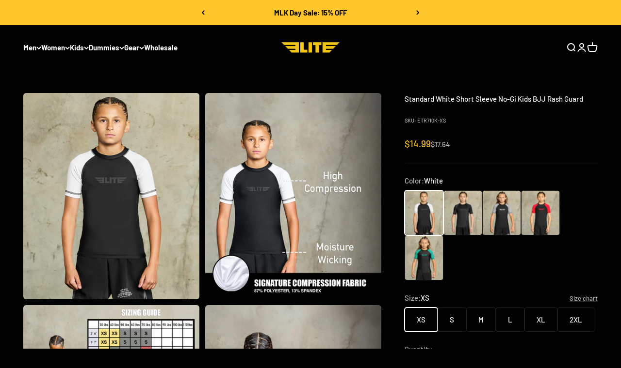

--- FILE ---
content_type: text/html; charset=utf-8
request_url: https://www.elitesports.com/products/elite-sports-standard-white-black-short-sleeve-kids-bjj-rash-guard
body_size: 41911
content:
<!doctype html>

<html lang="en" dir="ltr">
  <head>
    <meta charset="utf-8">
    <meta name="viewport" content="width=device-width, initial-scale=1.0, height=device-height, minimum-scale=1.0, maximum-scale=1.0">
    <meta name="theme-color" content="#000000">

    <title>Elite Sports Standard White Short Sleeve Kids Jiu Jitsu Rashguard</title><meta name="description" content="Shop Elite Standard IBJJF approved white half sleeve Brazilian jiu jitsu no gi rash guard for youth, kids, boys, girls &amp; children: compression fabric, moisture wicking."><link rel="canonical" href="https://www.elitesports.com/products/elite-sports-standard-white-black-short-sleeve-kids-bjj-rash-guard"><link rel="shortcut icon" href="//www.elitesports.com/cdn/shop/files/favicon_7b7e2745-8938-45e6-9a93-77e8db5b6817.jpg?v=1756251174&width=96">
      <link rel="apple-touch-icon" href="//www.elitesports.com/cdn/shop/files/favicon_7b7e2745-8938-45e6-9a93-77e8db5b6817.jpg?v=1756251174&width=180"><link rel="preconnect" href="https://cdn.shopify.com">
    <link rel="preconnect" href="https://fonts.shopifycdn.com" crossorigin>
    <link rel="dns-prefetch" href="https://productreviews.shopifycdn.com"><link rel="preload" href="//www.elitesports.com/cdn/fonts/barlow/barlow_n7.691d1d11f150e857dcbc1c10ef03d825bc378d81.woff2" as="font" type="font/woff2" crossorigin><link rel="preload" href="//www.elitesports.com/cdn/fonts/barlow/barlow_n5.a193a1990790eba0cc5cca569d23799830e90f07.woff2" as="font" type="font/woff2" crossorigin><meta property="og:type" content="product">
  <meta property="og:title" content="Standard White Short Sleeve No-Gi Kids BJJ Rash Guard">
  <meta property="product:price:amount" content="14.99">
  <meta property="product:price:currency" content="USD">
  <meta property="product:availability" content="in stock"><meta property="og:image" content="http://www.elitesports.com/cdn/shop/files/elite-sports-standard-white-black-short-sleeve-kids-bjj-rash-guard-hero-image.jpg?v=1760106574&width=2048">
  <meta property="og:image:secure_url" content="https://www.elitesports.com/cdn/shop/files/elite-sports-standard-white-black-short-sleeve-kids-bjj-rash-guard-hero-image.jpg?v=1760106574&width=2048">
  <meta property="og:image:width" content="1280">
  <meta property="og:image:height" content="1500"><meta property="og:description" content="Shop Elite Standard IBJJF approved white half sleeve Brazilian jiu jitsu no gi rash guard for youth, kids, boys, girls &amp; children: compression fabric, moisture wicking."><meta property="og:url" content="https://www.elitesports.com/products/elite-sports-standard-white-black-short-sleeve-kids-bjj-rash-guard">
<meta property="og:site_name" content="Elite Sports "><meta name="twitter:card" content="summary"><meta name="twitter:title" content="Standard White Short Sleeve No-Gi Kids BJJ Rash Guard">
  <meta name="twitter:description" content="Note: Check the size chart before purchasing for the best fit and comfort. Ease -You would not feel uncomfortable in these Elite Sports short sleeve kids’ rash guards. This is because they are made from the highest quality of polyester and spandex. New Colors Different Sizes– These short sleeve rash guards are now available in all new different colors. Go check all the colors right now and buy all of those you like. There are different sizes too. Now you can choose the perfect fit for yourself. Great – The manufacturing and material of these rash guards are such that they can bear thousands of washes and are great for all weather. Improved Blood Flow - These rash guards for kids will help improve blood flow. As a result, you can train better providing the highest quality of comfort. Rashes"><meta name="twitter:image" content="https://www.elitesports.com/cdn/shop/files/elite-sports-standard-white-black-short-sleeve-kids-bjj-rash-guard-hero-image.jpg?crop=center&height=1200&v=1760106574&width=1200">
  <meta name="twitter:image:alt" content="elitesports standard white short sleeve no-gi kids bjj rash guard"><script async crossorigin fetchpriority="high" src="/cdn/shopifycloud/importmap-polyfill/es-modules-shim.2.4.0.js"></script>
<script type="application/ld+json">{"@context":"http:\/\/schema.org\/","@id":"\/products\/elite-sports-standard-white-black-short-sleeve-kids-bjj-rash-guard#product","@type":"ProductGroup","brand":{"@type":"Brand","name":"Elite sports store - Best Online Sports Clothing Store"},"category":"Martial Arts Uniforms","description":"\n\nNote: Check the size chart before purchasing for the best fit and comfort.\n\nEase -You would not feel uncomfortable in these Elite Sports short sleeve kids’ rash guards. This is because they are made from the highest quality of polyester and spandex.\n\nNew Colors Different Sizes– These short sleeve rash guards are now available in all new different colors. Go check all the colors right now and buy all of those you like. There are different sizes too. Now you can choose the perfect fit for yourself.\n\nGreat – The manufacturing and material of these rash guards are such that they can bear thousands of washes and are great for all weather.\n\nImproved Blood Flow - These rash guards for kids will help improve blood flow. As a result, you can train better providing the highest quality of comfort.\n\nRashes - These kids rash guards absorb the moisture of your body. It will protect you against rashes and you can train for longer and better focused.\n","hasVariant":[{"@id":"\/products\/elite-sports-standard-white-black-short-sleeve-kids-bjj-rash-guard?variant=42431160057945#variant","@type":"Product","image":"https:\/\/www.elitesports.com\/cdn\/shop\/files\/elite-sports-standard-white-black-short-sleeve-kids-bjj-rash-guard-hero-image.jpg?v=1760106574\u0026width=1920","name":"Standard White Short Sleeve No-Gi Kids BJJ Rash Guard - XS","offers":{"@id":"\/products\/elite-sports-standard-white-black-short-sleeve-kids-bjj-rash-guard?variant=42431160057945#offer","@type":"Offer","availability":"http:\/\/schema.org\/InStock","price":"14.99","priceCurrency":"USD","url":"https:\/\/www.elitesports.com\/products\/elite-sports-standard-white-black-short-sleeve-kids-bjj-rash-guard?variant=42431160057945"},"sku":"ETR710K-XS"},{"@id":"\/products\/elite-sports-standard-white-black-short-sleeve-kids-bjj-rash-guard?variant=21798274760793#variant","@type":"Product","gtin":"850005223948","image":"https:\/\/www.elitesports.com\/cdn\/shop\/files\/elite-sports-standard-white-black-short-sleeve-kids-bjj-rash-guard-hero-image.jpg?v=1760106574\u0026width=1920","name":"Standard White Short Sleeve No-Gi Kids BJJ Rash Guard - S","offers":{"@id":"\/products\/elite-sports-standard-white-black-short-sleeve-kids-bjj-rash-guard?variant=21798274760793#offer","@type":"Offer","availability":"http:\/\/schema.org\/InStock","price":"14.99","priceCurrency":"USD","url":"https:\/\/www.elitesports.com\/products\/elite-sports-standard-white-black-short-sleeve-kids-bjj-rash-guard?variant=21798274760793"},"sku":"ETR710K-S"},{"@id":"\/products\/elite-sports-standard-white-black-short-sleeve-kids-bjj-rash-guard?variant=21798274793561#variant","@type":"Product","gtin":"850005223955","image":"https:\/\/www.elitesports.com\/cdn\/shop\/files\/elite-sports-standard-white-black-short-sleeve-kids-bjj-rash-guard-hero-image.jpg?v=1760106574\u0026width=1920","name":"Standard White Short Sleeve No-Gi Kids BJJ Rash Guard - M","offers":{"@id":"\/products\/elite-sports-standard-white-black-short-sleeve-kids-bjj-rash-guard?variant=21798274793561#offer","@type":"Offer","availability":"http:\/\/schema.org\/InStock","price":"14.99","priceCurrency":"USD","url":"https:\/\/www.elitesports.com\/products\/elite-sports-standard-white-black-short-sleeve-kids-bjj-rash-guard?variant=21798274793561"},"sku":"ETR710K-M"},{"@id":"\/products\/elite-sports-standard-white-black-short-sleeve-kids-bjj-rash-guard?variant=39323820294233#variant","@type":"Product","gtin":"850005223962","image":"https:\/\/www.elitesports.com\/cdn\/shop\/files\/elite-sports-standard-white-black-short-sleeve-kids-bjj-rash-guard-hero-image.jpg?v=1760106574\u0026width=1920","name":"Standard White Short Sleeve No-Gi Kids BJJ Rash Guard - L","offers":{"@id":"\/products\/elite-sports-standard-white-black-short-sleeve-kids-bjj-rash-guard?variant=39323820294233#offer","@type":"Offer","availability":"http:\/\/schema.org\/InStock","price":"14.99","priceCurrency":"USD","url":"https:\/\/www.elitesports.com\/products\/elite-sports-standard-white-black-short-sleeve-kids-bjj-rash-guard?variant=39323820294233"},"sku":"ETR710K-L"},{"@id":"\/products\/elite-sports-standard-white-black-short-sleeve-kids-bjj-rash-guard?variant=21798274859097#variant","@type":"Product","gtin":"850005223979","image":"https:\/\/www.elitesports.com\/cdn\/shop\/files\/elite-sports-standard-white-black-short-sleeve-kids-bjj-rash-guard-hero-image.jpg?v=1760106574\u0026width=1920","name":"Standard White Short Sleeve No-Gi Kids BJJ Rash Guard - XL","offers":{"@id":"\/products\/elite-sports-standard-white-black-short-sleeve-kids-bjj-rash-guard?variant=21798274859097#offer","@type":"Offer","availability":"http:\/\/schema.org\/InStock","price":"14.99","priceCurrency":"USD","url":"https:\/\/www.elitesports.com\/products\/elite-sports-standard-white-black-short-sleeve-kids-bjj-rash-guard?variant=21798274859097"},"sku":"ETR710K-XL"},{"@id":"\/products\/elite-sports-standard-white-black-short-sleeve-kids-bjj-rash-guard?variant=21798274891865#variant","@type":"Product","gtin":"850005223986","image":"https:\/\/www.elitesports.com\/cdn\/shop\/files\/elite-sports-standard-white-black-short-sleeve-kids-bjj-rash-guard-hero-image.jpg?v=1760106574\u0026width=1920","name":"Standard White Short Sleeve No-Gi Kids BJJ Rash Guard - 2XL","offers":{"@id":"\/products\/elite-sports-standard-white-black-short-sleeve-kids-bjj-rash-guard?variant=21798274891865#offer","@type":"Offer","availability":"http:\/\/schema.org\/InStock","price":"14.99","priceCurrency":"USD","url":"https:\/\/www.elitesports.com\/products\/elite-sports-standard-white-black-short-sleeve-kids-bjj-rash-guard?variant=21798274891865"},"sku":"ETR710K-2XL"}],"name":"Standard White Short Sleeve No-Gi Kids BJJ Rash Guard","productGroupID":"2112356286553","url":"https:\/\/www.elitesports.com\/products\/elite-sports-standard-white-black-short-sleeve-kids-bjj-rash-guard"}</script><script type="application/ld+json">
  {
    "@context": "https://schema.org",
    "@type": "BreadcrumbList",
    "itemListElement": [{
        "@type": "ListItem",
        "position": 1,
        "name": "Home",
        "item": "https://www.elitesports.com"
      },{
            "@type": "ListItem",
            "position": 2,
            "name": "Standard White Short Sleeve No-Gi Kids BJJ Rash Guard",
            "item": "https://www.elitesports.com/products/elite-sports-standard-white-black-short-sleeve-kids-bjj-rash-guard"
          }]
  }
</script><style>/* Typography (heading) */
  @font-face {
  font-family: Barlow;
  font-weight: 700;
  font-style: normal;
  font-display: fallback;
  src: url("//www.elitesports.com/cdn/fonts/barlow/barlow_n7.691d1d11f150e857dcbc1c10ef03d825bc378d81.woff2") format("woff2"),
       url("//www.elitesports.com/cdn/fonts/barlow/barlow_n7.4fdbb1cb7da0e2c2f88492243ffa2b4f91924840.woff") format("woff");
}

@font-face {
  font-family: Barlow;
  font-weight: 700;
  font-style: italic;
  font-display: fallback;
  src: url("//www.elitesports.com/cdn/fonts/barlow/barlow_i7.50e19d6cc2ba5146fa437a5a7443c76d5d730103.woff2") format("woff2"),
       url("//www.elitesports.com/cdn/fonts/barlow/barlow_i7.47e9f98f1b094d912e6fd631cc3fe93d9f40964f.woff") format("woff");
}

/* Typography (body) */
  @font-face {
  font-family: Barlow;
  font-weight: 500;
  font-style: normal;
  font-display: fallback;
  src: url("//www.elitesports.com/cdn/fonts/barlow/barlow_n5.a193a1990790eba0cc5cca569d23799830e90f07.woff2") format("woff2"),
       url("//www.elitesports.com/cdn/fonts/barlow/barlow_n5.ae31c82169b1dc0715609b8cc6a610b917808358.woff") format("woff");
}

@font-face {
  font-family: Barlow;
  font-weight: 500;
  font-style: italic;
  font-display: fallback;
  src: url("//www.elitesports.com/cdn/fonts/barlow/barlow_i5.714d58286997b65cd479af615cfa9bb0a117a573.woff2") format("woff2"),
       url("//www.elitesports.com/cdn/fonts/barlow/barlow_i5.0120f77e6447d3b5df4bbec8ad8c2d029d87fb21.woff") format("woff");
}

@font-face {
  font-family: Barlow;
  font-weight: 700;
  font-style: normal;
  font-display: fallback;
  src: url("//www.elitesports.com/cdn/fonts/barlow/barlow_n7.691d1d11f150e857dcbc1c10ef03d825bc378d81.woff2") format("woff2"),
       url("//www.elitesports.com/cdn/fonts/barlow/barlow_n7.4fdbb1cb7da0e2c2f88492243ffa2b4f91924840.woff") format("woff");
}

@font-face {
  font-family: Barlow;
  font-weight: 700;
  font-style: italic;
  font-display: fallback;
  src: url("//www.elitesports.com/cdn/fonts/barlow/barlow_i7.50e19d6cc2ba5146fa437a5a7443c76d5d730103.woff2") format("woff2"),
       url("//www.elitesports.com/cdn/fonts/barlow/barlow_i7.47e9f98f1b094d912e6fd631cc3fe93d9f40964f.woff") format("woff");
}

:root {
    /**
     * ---------------------------------------------------------------------
     * SPACING VARIABLES
     *
     * We are using a spacing inspired from frameworks like Tailwind CSS.
     * ---------------------------------------------------------------------
     */
    --spacing-0-5: 0.125rem; /* 2px */
    --spacing-1: 0.25rem; /* 4px */
    --spacing-1-5: 0.375rem; /* 6px */
    --spacing-2: 0.5rem; /* 8px */
    --spacing-2-5: 0.625rem; /* 10px */
    --spacing-3: 0.75rem; /* 12px */
    --spacing-3-5: 0.875rem; /* 14px */
    --spacing-4: 1rem; /* 16px */
    --spacing-4-5: 1.125rem; /* 18px */
    --spacing-5: 1.25rem; /* 20px */
    --spacing-5-5: 1.375rem; /* 22px */
    --spacing-6: 1.5rem; /* 24px */
    --spacing-6-5: 1.625rem; /* 26px */
    --spacing-7: 1.75rem; /* 28px */
    --spacing-7-5: 1.875rem; /* 30px */
    --spacing-8: 2rem; /* 32px */
    --spacing-8-5: 2.125rem; /* 34px */
    --spacing-9: 2.25rem; /* 36px */
    --spacing-9-5: 2.375rem; /* 38px */
    --spacing-10: 2.5rem; /* 40px */
    --spacing-11: 2.75rem; /* 44px */
    --spacing-12: 3rem; /* 48px */
    --spacing-14: 3.5rem; /* 56px */
    --spacing-16: 4rem; /* 64px */
    --spacing-18: 4.5rem; /* 72px */
    --spacing-20: 5rem; /* 80px */
    --spacing-24: 6rem; /* 96px */
    --spacing-28: 7rem; /* 112px */
    --spacing-32: 8rem; /* 128px */
    --spacing-36: 9rem; /* 144px */
    --spacing-40: 10rem; /* 160px */
    --spacing-44: 11rem; /* 176px */
    --spacing-48: 12rem; /* 192px */
    --spacing-52: 13rem; /* 208px */
    --spacing-56: 14rem; /* 224px */
    --spacing-60: 15rem; /* 240px */
    --spacing-64: 16rem; /* 256px */
    --spacing-72: 18rem; /* 288px */
    --spacing-80: 20rem; /* 320px */
    --spacing-96: 24rem; /* 384px */

    /* Container */
    --container-max-width: 1720px;
    --container-narrow-max-width: 1470px;
    --container-gutter: var(--spacing-5);
    --section-outer-spacing-block: var(--spacing-12);
    --section-inner-max-spacing-block: var(--spacing-10);
    --section-inner-spacing-inline: var(--container-gutter);
    --section-stack-spacing-block: var(--spacing-8);

    /* Grid gutter */
    --grid-gutter: var(--spacing-5);

    /* Product list settings */
    --product-list-row-gap: var(--spacing-8);
    --product-list-column-gap: var(--grid-gutter);

    /* Form settings */
    --input-gap: var(--spacing-2);
    --input-height: 2.625rem;
    --input-padding-inline: var(--spacing-4);

    /* Other sizes */
    --sticky-area-height: calc(var(--sticky-announcement-bar-enabled, 0) * var(--announcement-bar-height, 0px) + var(--sticky-header-enabled, 0) * var(--header-height, 0px));

    /* RTL support */
    --transform-logical-flip: 1;
    --transform-origin-start: left;
    --transform-origin-end: right;

    /**
     * ---------------------------------------------------------------------
     * TYPOGRAPHY
     * ---------------------------------------------------------------------
     */

    /* Font properties */
    --heading-font-family: Barlow, sans-serif;
    --heading-font-weight: 700;
    --heading-font-style: normal;
    --heading-text-transform: normal;
    --heading-letter-spacing: -0.02em;
    --text-font-family: Barlow, sans-serif;
    --text-font-weight: 500;
    --text-font-style: normal;
    --text-letter-spacing: 0.0em;

    /* Font sizes */
    --text-h0: 3rem;
    --text-h1: 2.5rem;
    --text-h2: 2rem;
    --text-h3: 1.5rem;
    --text-h4: 1.375rem;
    --text-h5: 1.125rem;
    --text-h6: 1rem;
    --text-xs: 0.6875rem;
    --text-sm: 0.75rem;
    --text-base: 0.875rem;
    --text-lg: 1.125rem;

    /**
     * ---------------------------------------------------------------------
     * COLORS
     * ---------------------------------------------------------------------
     */

    /* Color settings */--accent: 26 26 26;
    --text-primary: 255 255 255;
    --background-primary: 0 0 0;
    --dialog-background: 0 0 0;
    --border-color: var(--text-color, var(--text-primary)) / 0.12;

    /* Button colors */
    --button-background-primary: 26 26 26;
    --button-text-primary: 255 255 255;
    --button-background-secondary: 240 196 23;
    --button-text-secondary: 26 26 26;

    /* Status colors */
    --success-background: 224 244 232;
    --success-text: 0 163 65;
    --warning-background: 255 246 233;
    --warning-text: 255 183 74;
    --error-background: 254 231 231;
    --error-text: 248 58 58;

    /* Product colors */
    --on-sale-text: 255 199 44;
    --on-sale-badge-background: 255 199 44;
    --on-sale-badge-text: 0 0 0;
    --sold-out-badge-background: 0 0 0;
    --sold-out-badge-text: 255 255 255;
    --primary-badge-background: 255 199 44;
    --primary-badge-text: 0 0 0;
    --star-color: 255 199 44;
    --product-card-background: 0 0 0;
    --product-card-text: 255 255 255;

    /* Header colors */
    --header-background: 0 0 0;
    --header-text: 255 255 255;

    /* Footer colors */
    --footer-background: 0 0 0;
    --footer-text: 255 255 255;

    /* Rounded variables (used for border radius) */
    --rounded-xs: 0.25rem;
    --rounded-sm: 0.1875rem;
    --rounded: 0.375rem;
    --rounded-lg: 0.75rem;
    --rounded-full: 9999px;

    --rounded-button: 0.25rem;
    --rounded-input: 0.5rem;

    /* Box shadow */
    --shadow-sm: 0 2px 8px rgb(var(--text-primary) / 0.1);
    --shadow: 0 5px 15px rgb(var(--text-primary) / 0.1);
    --shadow-md: 0 5px 30px rgb(var(--text-primary) / 0.1);
    --shadow-block: 0px 18px 50px rgb(var(--text-primary) / 0.1);

    /**
     * ---------------------------------------------------------------------
     * OTHER
     * ---------------------------------------------------------------------
     */

    --stagger-products-reveal-opacity: 0;
    --cursor-close-svg-url: url(//www.elitesports.com/cdn/shop/t/145/assets/cursor-close.svg?v=147174565022153725511756156100);
    --cursor-zoom-in-svg-url: url(//www.elitesports.com/cdn/shop/t/145/assets/cursor-zoom-in.svg?v=154953035094101115921756156100);
    --cursor-zoom-out-svg-url: url(//www.elitesports.com/cdn/shop/t/145/assets/cursor-zoom-out.svg?v=16155520337305705181756156100);
    --checkmark-svg-url: url(//www.elitesports.com/cdn/shop/t/145/assets/checkmark.svg?v=77552481021870063511756156100);
  }

  [dir="rtl"]:root {
    /* RTL support */
    --transform-logical-flip: -1;
    --transform-origin-start: right;
    --transform-origin-end: left;
  }

  @media screen and (min-width: 700px) {
    :root {
      /* Typography (font size) */
      --text-h0: 4rem;
      --text-h1: 3rem;
      --text-h2: 2.5rem;
      --text-h3: 2rem;
      --text-h4: 1.625rem;
      --text-h5: 1.25rem;
      --text-h6: 1.125rem;

      --text-xs: 0.6875rem;
      --text-sm: 0.8125rem;
      --text-base: 0.9375rem;
      --text-lg: 1.1875rem;

      /* Spacing */
      --container-gutter: 2rem;
      --section-outer-spacing-block: var(--spacing-16);
      --section-inner-max-spacing-block: var(--spacing-12);
      --section-inner-spacing-inline: var(--spacing-12);
      --section-stack-spacing-block: var(--spacing-12);

      /* Grid gutter */
      --grid-gutter: var(--spacing-6);

      /* Product list settings */
      --product-list-row-gap: var(--spacing-12);

      /* Form settings */
      --input-gap: 1rem;
      --input-height: 3.125rem;
      --input-padding-inline: var(--spacing-5);
    }
  }

  @media screen and (min-width: 1000px) {
    :root {
      /* Spacing settings */
      --container-gutter: var(--spacing-12);
      --section-outer-spacing-block: var(--spacing-18);
      --section-inner-max-spacing-block: var(--spacing-16);
      --section-inner-spacing-inline: var(--spacing-16);
      --section-stack-spacing-block: var(--spacing-12);
    }
  }

  @media screen and (min-width: 1150px) {
    :root {
      /* Spacing settings */
      --container-gutter: var(--spacing-12);
      --section-outer-spacing-block: var(--spacing-20);
      --section-inner-max-spacing-block: var(--spacing-16);
      --section-inner-spacing-inline: var(--spacing-16);
      --section-stack-spacing-block: var(--spacing-12);
    }
  }

  @media screen and (min-width: 1400px) {
    :root {
      /* Typography (font size) */
      --text-h0: 5rem;
      --text-h1: 3.75rem;
      --text-h2: 3rem;
      --text-h3: 2.25rem;
      --text-h4: 2rem;
      --text-h5: 1.5rem;
      --text-h6: 1.25rem;

      --section-outer-spacing-block: var(--spacing-24);
      --section-inner-max-spacing-block: var(--spacing-18);
      --section-inner-spacing-inline: var(--spacing-18);
    }
  }

  @media screen and (min-width: 1600px) {
    :root {
      --section-outer-spacing-block: var(--spacing-24);
      --section-inner-max-spacing-block: var(--spacing-20);
      --section-inner-spacing-inline: var(--spacing-20);
    }
  }

  /**
   * ---------------------------------------------------------------------
   * LIQUID DEPENDANT CSS
   *
   * Our main CSS is Liquid free, but some very specific features depend on
   * theme settings, so we have them here
   * ---------------------------------------------------------------------
   */@media screen and (pointer: fine) {
        /* The !important are for the Shopify Payment button to ensure we override the default from Shopify styles */
        .button:not([disabled]):not(.button--outline):hover, .btn:not([disabled]):hover, .shopify-payment-button__button--unbranded:not([disabled]):hover {
          background-color: transparent !important;
          color: rgb(var(--button-outline-color) / var(--button-background-opacity, 1)) !important;
          box-shadow: inset 0 0 0 2px currentColor !important;
        }

        .button--outline:not([disabled]):hover {
          background: rgb(var(--button-background));
          color: rgb(var(--button-text-color));
          box-shadow: inset 0 0 0 2px rgb(var(--button-background));
        }
      }</style><script>
  // This allows to expose several variables to the global scope, to be used in scripts
  window.themeVariables = {
    settings: {
      showPageTransition: null,
      staggerProductsApparition: true,
      reduceDrawerAnimation: false,
      reduceMenuAnimation: false,
      headingApparition: "split_fade",
      pageType: "product",
      moneyFormat: "\u003cspan class=money\u003e${{amount}}\u003c\/span\u003e",
      moneyWithCurrencyFormat: "\u003cspan class=money\u003e${{amount}} USD\u003c\/span\u003e",
      currencyCodeEnabled: false,
      cartType: "popover",
      showDiscount: false,
      discountMode: "saving",
      pageBackground: "#000000",
      textColor: "#ffffff"
    },

    strings: {
      accessibilityClose: "Close",
      accessibilityNext: "Next",
      accessibilityPrevious: "Previous",
      closeGallery: "Close gallery",
      zoomGallery: "Zoom",
      errorGallery: "Image cannot be loaded",
      searchNoResults: "No results could be found.",
      addOrderNote: "Add order note",
      editOrderNote: "Edit order note",
      shippingEstimatorNoResults: "Sorry, we do not ship to your address.",
      shippingEstimatorOneResult: "There is one shipping rate for your address:",
      shippingEstimatorMultipleResults: "There are several shipping rates for your address:",
      shippingEstimatorError: "One or more error occurred while retrieving shipping rates:"
    },

    breakpoints: {
      'sm': 'screen and (min-width: 700px)',
      'md': 'screen and (min-width: 1000px)',
      'lg': 'screen and (min-width: 1150px)',
      'xl': 'screen and (min-width: 1400px)',

      'sm-max': 'screen and (max-width: 699px)',
      'md-max': 'screen and (max-width: 999px)',
      'lg-max': 'screen and (max-width: 1149px)',
      'xl-max': 'screen and (max-width: 1399px)'
    }
  };

  // For detecting native share
  document.documentElement.classList.add(`native-share--${navigator.share ? 'enabled' : 'disabled'}`);// We save the product ID in local storage to be eventually used for recently viewed section
    try {
      const recentlyViewedProducts = new Set(JSON.parse(localStorage.getItem('theme:recently-viewed-products') || '[]'));

      recentlyViewedProducts.delete(2112356286553); // Delete first to re-move the product
      recentlyViewedProducts.add(2112356286553);

      localStorage.setItem('theme:recently-viewed-products', JSON.stringify(Array.from(recentlyViewedProducts.values()).reverse()));
    } catch (e) {
      // Safari in private mode does not allow setting item, we silently fail
    }</script><script type="importmap">{
        "imports": {
          "vendor": "//www.elitesports.com/cdn/shop/t/145/assets/vendor.min.js?v=166563502121812900551756156100",
          "theme": "//www.elitesports.com/cdn/shop/t/145/assets/theme.js?v=13159901232634706651756156100",
          "photoswipe": "//www.elitesports.com/cdn/shop/t/145/assets/photoswipe.min.js?v=13374349288281597431756156100"
        }
      }
    </script>

    <script type="module" src="//www.elitesports.com/cdn/shop/t/145/assets/vendor.min.js?v=166563502121812900551756156100"></script>
    <script type="module" src="//www.elitesports.com/cdn/shop/t/145/assets/theme.js?v=13159901232634706651756156100"></script>

    <script>window.performance && window.performance.mark && window.performance.mark('shopify.content_for_header.start');</script><meta name="google-site-verification" content="EZ5MExguLgE7uthmtibein6CtZ11b4yaBn52y_HAOLE">
<meta id="shopify-digital-wallet" name="shopify-digital-wallet" content="/3037429849/digital_wallets/dialog">
<meta name="shopify-checkout-api-token" content="515448a4e5a02aa2c1b0e5d3381d02df">
<meta id="in-context-paypal-metadata" data-shop-id="3037429849" data-venmo-supported="true" data-environment="production" data-locale="en_US" data-paypal-v4="true" data-currency="USD">
<link rel="alternate" type="application/json+oembed" href="https://www.elitesports.com/products/elite-sports-standard-white-black-short-sleeve-kids-bjj-rash-guard.oembed">
<script async="async" src="/checkouts/internal/preloads.js?locale=en-US"></script>
<link rel="preconnect" href="https://shop.app" crossorigin="anonymous">
<script async="async" src="https://shop.app/checkouts/internal/preloads.js?locale=en-US&shop_id=3037429849" crossorigin="anonymous"></script>
<script id="apple-pay-shop-capabilities" type="application/json">{"shopId":3037429849,"countryCode":"US","currencyCode":"USD","merchantCapabilities":["supports3DS"],"merchantId":"gid:\/\/shopify\/Shop\/3037429849","merchantName":"Elite Sports ","requiredBillingContactFields":["postalAddress","email","phone"],"requiredShippingContactFields":["postalAddress","email","phone"],"shippingType":"shipping","supportedNetworks":["visa","masterCard","amex","discover","elo","jcb"],"total":{"type":"pending","label":"Elite Sports ","amount":"1.00"},"shopifyPaymentsEnabled":true,"supportsSubscriptions":true}</script>
<script id="shopify-features" type="application/json">{"accessToken":"515448a4e5a02aa2c1b0e5d3381d02df","betas":["rich-media-storefront-analytics"],"domain":"www.elitesports.com","predictiveSearch":true,"shopId":3037429849,"locale":"en"}</script>
<script>var Shopify = Shopify || {};
Shopify.shop = "elitesports-store.myshopify.com";
Shopify.locale = "en";
Shopify.currency = {"active":"USD","rate":"1.0"};
Shopify.country = "US";
Shopify.theme = {"name":"Version 3.0 - Testing","id":138756882521,"schema_name":"Impact","schema_version":"6.8.0","theme_store_id":1190,"role":"main"};
Shopify.theme.handle = "null";
Shopify.theme.style = {"id":null,"handle":null};
Shopify.cdnHost = "www.elitesports.com/cdn";
Shopify.routes = Shopify.routes || {};
Shopify.routes.root = "/";</script>
<script type="module">!function(o){(o.Shopify=o.Shopify||{}).modules=!0}(window);</script>
<script>!function(o){function n(){var o=[];function n(){o.push(Array.prototype.slice.apply(arguments))}return n.q=o,n}var t=o.Shopify=o.Shopify||{};t.loadFeatures=n(),t.autoloadFeatures=n()}(window);</script>
<script>
  window.ShopifyPay = window.ShopifyPay || {};
  window.ShopifyPay.apiHost = "shop.app\/pay";
  window.ShopifyPay.redirectState = null;
</script>
<script id="shop-js-analytics" type="application/json">{"pageType":"product"}</script>
<script defer="defer" async type="module" src="//www.elitesports.com/cdn/shopifycloud/shop-js/modules/v2/client.init-shop-cart-sync_C5BV16lS.en.esm.js"></script>
<script defer="defer" async type="module" src="//www.elitesports.com/cdn/shopifycloud/shop-js/modules/v2/chunk.common_CygWptCX.esm.js"></script>
<script type="module">
  await import("//www.elitesports.com/cdn/shopifycloud/shop-js/modules/v2/client.init-shop-cart-sync_C5BV16lS.en.esm.js");
await import("//www.elitesports.com/cdn/shopifycloud/shop-js/modules/v2/chunk.common_CygWptCX.esm.js");

  window.Shopify.SignInWithShop?.initShopCartSync?.({"fedCMEnabled":true,"windoidEnabled":true});

</script>
<script defer="defer" async type="module" src="//www.elitesports.com/cdn/shopifycloud/shop-js/modules/v2/client.payment-terms_CZxnsJam.en.esm.js"></script>
<script defer="defer" async type="module" src="//www.elitesports.com/cdn/shopifycloud/shop-js/modules/v2/chunk.common_CygWptCX.esm.js"></script>
<script defer="defer" async type="module" src="//www.elitesports.com/cdn/shopifycloud/shop-js/modules/v2/chunk.modal_D71HUcav.esm.js"></script>
<script type="module">
  await import("//www.elitesports.com/cdn/shopifycloud/shop-js/modules/v2/client.payment-terms_CZxnsJam.en.esm.js");
await import("//www.elitesports.com/cdn/shopifycloud/shop-js/modules/v2/chunk.common_CygWptCX.esm.js");
await import("//www.elitesports.com/cdn/shopifycloud/shop-js/modules/v2/chunk.modal_D71HUcav.esm.js");

  
</script>
<script>
  window.Shopify = window.Shopify || {};
  if (!window.Shopify.featureAssets) window.Shopify.featureAssets = {};
  window.Shopify.featureAssets['shop-js'] = {"shop-cart-sync":["modules/v2/client.shop-cart-sync_ZFArdW7E.en.esm.js","modules/v2/chunk.common_CygWptCX.esm.js"],"init-fed-cm":["modules/v2/client.init-fed-cm_CmiC4vf6.en.esm.js","modules/v2/chunk.common_CygWptCX.esm.js"],"shop-button":["modules/v2/client.shop-button_tlx5R9nI.en.esm.js","modules/v2/chunk.common_CygWptCX.esm.js"],"shop-cash-offers":["modules/v2/client.shop-cash-offers_DOA2yAJr.en.esm.js","modules/v2/chunk.common_CygWptCX.esm.js","modules/v2/chunk.modal_D71HUcav.esm.js"],"init-windoid":["modules/v2/client.init-windoid_sURxWdc1.en.esm.js","modules/v2/chunk.common_CygWptCX.esm.js"],"shop-toast-manager":["modules/v2/client.shop-toast-manager_ClPi3nE9.en.esm.js","modules/v2/chunk.common_CygWptCX.esm.js"],"init-shop-email-lookup-coordinator":["modules/v2/client.init-shop-email-lookup-coordinator_B8hsDcYM.en.esm.js","modules/v2/chunk.common_CygWptCX.esm.js"],"init-shop-cart-sync":["modules/v2/client.init-shop-cart-sync_C5BV16lS.en.esm.js","modules/v2/chunk.common_CygWptCX.esm.js"],"avatar":["modules/v2/client.avatar_BTnouDA3.en.esm.js"],"pay-button":["modules/v2/client.pay-button_FdsNuTd3.en.esm.js","modules/v2/chunk.common_CygWptCX.esm.js"],"init-customer-accounts":["modules/v2/client.init-customer-accounts_DxDtT_ad.en.esm.js","modules/v2/client.shop-login-button_C5VAVYt1.en.esm.js","modules/v2/chunk.common_CygWptCX.esm.js","modules/v2/chunk.modal_D71HUcav.esm.js"],"init-shop-for-new-customer-accounts":["modules/v2/client.init-shop-for-new-customer-accounts_ChsxoAhi.en.esm.js","modules/v2/client.shop-login-button_C5VAVYt1.en.esm.js","modules/v2/chunk.common_CygWptCX.esm.js","modules/v2/chunk.modal_D71HUcav.esm.js"],"shop-login-button":["modules/v2/client.shop-login-button_C5VAVYt1.en.esm.js","modules/v2/chunk.common_CygWptCX.esm.js","modules/v2/chunk.modal_D71HUcav.esm.js"],"init-customer-accounts-sign-up":["modules/v2/client.init-customer-accounts-sign-up_CPSyQ0Tj.en.esm.js","modules/v2/client.shop-login-button_C5VAVYt1.en.esm.js","modules/v2/chunk.common_CygWptCX.esm.js","modules/v2/chunk.modal_D71HUcav.esm.js"],"shop-follow-button":["modules/v2/client.shop-follow-button_Cva4Ekp9.en.esm.js","modules/v2/chunk.common_CygWptCX.esm.js","modules/v2/chunk.modal_D71HUcav.esm.js"],"checkout-modal":["modules/v2/client.checkout-modal_BPM8l0SH.en.esm.js","modules/v2/chunk.common_CygWptCX.esm.js","modules/v2/chunk.modal_D71HUcav.esm.js"],"lead-capture":["modules/v2/client.lead-capture_Bi8yE_yS.en.esm.js","modules/v2/chunk.common_CygWptCX.esm.js","modules/v2/chunk.modal_D71HUcav.esm.js"],"shop-login":["modules/v2/client.shop-login_D6lNrXab.en.esm.js","modules/v2/chunk.common_CygWptCX.esm.js","modules/v2/chunk.modal_D71HUcav.esm.js"],"payment-terms":["modules/v2/client.payment-terms_CZxnsJam.en.esm.js","modules/v2/chunk.common_CygWptCX.esm.js","modules/v2/chunk.modal_D71HUcav.esm.js"]};
</script>
<script>(function() {
  var isLoaded = false;
  function asyncLoad() {
    if (isLoaded) return;
    isLoaded = true;
    var urls = ["https:\/\/chimpstatic.com\/mcjs-connected\/js\/users\/d23237ba65df7accdb9adaec5\/a191d7d32781e0be34a41bc44.js?shop=elitesports-store.myshopify.com","https:\/\/s3-us-west-2.amazonaws.com\/da-restock\/da-restock.js?shop=elitesports-store.myshopify.com","https:\/\/ufe.helixo.co\/scripts\/sdk.min.js?shop=elitesports-store.myshopify.com","https:\/\/sdk.postscript.io\/sdk-script-loader.bundle.js?shopId=12941\u0026shop=elitesports-store.myshopify.com","https:\/\/shopify-extension.getredo.com\/main.js?widget_id=elp3qfappvti3r7\u0026shop=elitesports-store.myshopify.com","https:\/\/loox.io\/widget\/GOE7X7Ql5V\/loox.1745268615028.js?shop=elitesports-store.myshopify.com","https:\/\/cdn.pushowl.com\/latest\/sdks\/pushowl-shopify.js?subdomain=elitesports-store\u0026environment=production\u0026guid=68701c31-8d35-4b75-bab1-f11eb1d2c3cf\u0026shop=elitesports-store.myshopify.com"];
    for (var i = 0; i < urls.length; i++) {
      var s = document.createElement('script');
      s.type = 'text/javascript';
      s.async = true;
      s.src = urls[i];
      var x = document.getElementsByTagName('script')[0];
      x.parentNode.insertBefore(s, x);
    }
  };
  if(window.attachEvent) {
    window.attachEvent('onload', asyncLoad);
  } else {
    window.addEventListener('load', asyncLoad, false);
  }
})();</script>
<script id="__st">var __st={"a":3037429849,"offset":-28800,"reqid":"a7fbf6bd-bc45-4d70-917b-15aa74d4ca27-1768824971","pageurl":"www.elitesports.com\/products\/elite-sports-standard-white-black-short-sleeve-kids-bjj-rash-guard","u":"e9af830f32bb","p":"product","rtyp":"product","rid":2112356286553};</script>
<script>window.ShopifyPaypalV4VisibilityTracking = true;</script>
<script id="form-persister">!function(){'use strict';const t='contact',e='new_comment',n=[[t,t],['blogs',e],['comments',e],[t,'customer']],o='password',r='form_key',c=['recaptcha-v3-token','g-recaptcha-response','h-captcha-response',o],s=()=>{try{return window.sessionStorage}catch{return}},i='__shopify_v',u=t=>t.elements[r],a=function(){const t=[...n].map((([t,e])=>`form[action*='/${t}']:not([data-nocaptcha='true']) input[name='form_type'][value='${e}']`)).join(',');var e;return e=t,()=>e?[...document.querySelectorAll(e)].map((t=>t.form)):[]}();function m(t){const e=u(t);a().includes(t)&&(!e||!e.value)&&function(t){try{if(!s())return;!function(t){const e=s();if(!e)return;const n=u(t);if(!n)return;const o=n.value;o&&e.removeItem(o)}(t);const e=Array.from(Array(32),(()=>Math.random().toString(36)[2])).join('');!function(t,e){u(t)||t.append(Object.assign(document.createElement('input'),{type:'hidden',name:r})),t.elements[r].value=e}(t,e),function(t,e){const n=s();if(!n)return;const r=[...t.querySelectorAll(`input[type='${o}']`)].map((({name:t})=>t)),u=[...c,...r],a={};for(const[o,c]of new FormData(t).entries())u.includes(o)||(a[o]=c);n.setItem(e,JSON.stringify({[i]:1,action:t.action,data:a}))}(t,e)}catch(e){console.error('failed to persist form',e)}}(t)}const f=t=>{if('true'===t.dataset.persistBound)return;const e=function(t,e){const n=function(t){return'function'==typeof t.submit?t.submit:HTMLFormElement.prototype.submit}(t).bind(t);return function(){let t;return()=>{t||(t=!0,(()=>{try{e(),n()}catch(t){(t=>{console.error('form submit failed',t)})(t)}})(),setTimeout((()=>t=!1),250))}}()}(t,(()=>{m(t)}));!function(t,e){if('function'==typeof t.submit&&'function'==typeof e)try{t.submit=e}catch{}}(t,e),t.addEventListener('submit',(t=>{t.preventDefault(),e()})),t.dataset.persistBound='true'};!function(){function t(t){const e=(t=>{const e=t.target;return e instanceof HTMLFormElement?e:e&&e.form})(t);e&&m(e)}document.addEventListener('submit',t),document.addEventListener('DOMContentLoaded',(()=>{const e=a();for(const t of e)f(t);var n;n=document.body,new window.MutationObserver((t=>{for(const e of t)if('childList'===e.type&&e.addedNodes.length)for(const t of e.addedNodes)1===t.nodeType&&'FORM'===t.tagName&&a().includes(t)&&f(t)})).observe(n,{childList:!0,subtree:!0,attributes:!1}),document.removeEventListener('submit',t)}))}()}();</script>
<script integrity="sha256-4kQ18oKyAcykRKYeNunJcIwy7WH5gtpwJnB7kiuLZ1E=" data-source-attribution="shopify.loadfeatures" defer="defer" src="//www.elitesports.com/cdn/shopifycloud/storefront/assets/storefront/load_feature-a0a9edcb.js" crossorigin="anonymous"></script>
<script crossorigin="anonymous" defer="defer" src="//www.elitesports.com/cdn/shopifycloud/storefront/assets/shopify_pay/storefront-65b4c6d7.js?v=20250812"></script>
<script data-source-attribution="shopify.dynamic_checkout.dynamic.init">var Shopify=Shopify||{};Shopify.PaymentButton=Shopify.PaymentButton||{isStorefrontPortableWallets:!0,init:function(){window.Shopify.PaymentButton.init=function(){};var t=document.createElement("script");t.src="https://www.elitesports.com/cdn/shopifycloud/portable-wallets/latest/portable-wallets.en.js",t.type="module",document.head.appendChild(t)}};
</script>
<script data-source-attribution="shopify.dynamic_checkout.buyer_consent">
  function portableWalletsHideBuyerConsent(e){var t=document.getElementById("shopify-buyer-consent"),n=document.getElementById("shopify-subscription-policy-button");t&&n&&(t.classList.add("hidden"),t.setAttribute("aria-hidden","true"),n.removeEventListener("click",e))}function portableWalletsShowBuyerConsent(e){var t=document.getElementById("shopify-buyer-consent"),n=document.getElementById("shopify-subscription-policy-button");t&&n&&(t.classList.remove("hidden"),t.removeAttribute("aria-hidden"),n.addEventListener("click",e))}window.Shopify?.PaymentButton&&(window.Shopify.PaymentButton.hideBuyerConsent=portableWalletsHideBuyerConsent,window.Shopify.PaymentButton.showBuyerConsent=portableWalletsShowBuyerConsent);
</script>
<script data-source-attribution="shopify.dynamic_checkout.cart.bootstrap">document.addEventListener("DOMContentLoaded",(function(){function t(){return document.querySelector("shopify-accelerated-checkout-cart, shopify-accelerated-checkout")}if(t())Shopify.PaymentButton.init();else{new MutationObserver((function(e,n){t()&&(Shopify.PaymentButton.init(),n.disconnect())})).observe(document.body,{childList:!0,subtree:!0})}}));
</script>
<link id="shopify-accelerated-checkout-styles" rel="stylesheet" media="screen" href="https://www.elitesports.com/cdn/shopifycloud/portable-wallets/latest/accelerated-checkout-backwards-compat.css" crossorigin="anonymous">
<style id="shopify-accelerated-checkout-cart">
        #shopify-buyer-consent {
  margin-top: 1em;
  display: inline-block;
  width: 100%;
}

#shopify-buyer-consent.hidden {
  display: none;
}

#shopify-subscription-policy-button {
  background: none;
  border: none;
  padding: 0;
  text-decoration: underline;
  font-size: inherit;
  cursor: pointer;
}

#shopify-subscription-policy-button::before {
  box-shadow: none;
}

      </style>

<script>window.performance && window.performance.mark && window.performance.mark('shopify.content_for_header.end');</script>
<link href="//www.elitesports.com/cdn/shop/t/145/assets/theme.css?v=18654040077085089121756156100" rel="stylesheet" type="text/css" media="all" /><!-- BEGIN app block: shopify://apps/uppromote-affiliate/blocks/core-script/64c32457-930d-4cb9-9641-e24c0d9cf1f4 --><!-- BEGIN app snippet: core-metafields-setting --><!--suppress ES6ConvertVarToLetConst -->
<script type="application/json" id="core-uppromote-settings">{"app_env":{"env":"production"}}</script>
<script type="application/json" id="core-uppromote-cart">{"note":null,"attributes":{},"original_total_price":0,"total_price":0,"total_discount":0,"total_weight":0.0,"item_count":0,"items":[],"requires_shipping":false,"currency":"USD","items_subtotal_price":0,"cart_level_discount_applications":[],"checkout_charge_amount":0}</script>
<script id="core-uppromote-quick-store-tracking-vars">
    function getDocumentContext(){const{href:a,hash:b,host:c,hostname:d,origin:e,pathname:f,port:g,protocol:h,search:i}=window.location,j=document.referrer,k=document.characterSet,l=document.title;return{location:{href:a,hash:b,host:c,hostname:d,origin:e,pathname:f,port:g,protocol:h,search:i},referrer:j||document.location.href,characterSet:k,title:l}}function getNavigatorContext(){const{language:a,cookieEnabled:b,languages:c,userAgent:d}=navigator;return{language:a,cookieEnabled:b,languages:c,userAgent:d}}function getWindowContext(){const{innerHeight:a,innerWidth:b,outerHeight:c,outerWidth:d,origin:e,screen:{height:j,width:k},screenX:f,screenY:g,scrollX:h,scrollY:i}=window;return{innerHeight:a,innerWidth:b,outerHeight:c,outerWidth:d,origin:e,screen:{screenHeight:j,screenWidth:k},screenX:f,screenY:g,scrollX:h,scrollY:i,location:getDocumentContext().location}}function getContext(){return{document:getDocumentContext(),navigator:getNavigatorContext(),window:getWindowContext()}}
    if (window.location.href.includes('?sca_ref=')) {
        localStorage.setItem('__up_lastViewedPageContext', JSON.stringify({
            context: getContext(),
            timestamp: new Date().toISOString(),
        }))
    }
</script>

<script id="core-uppromote-setting-booster">
    var UpPromoteCoreSettings = JSON.parse(document.getElementById('core-uppromote-settings').textContent)
    UpPromoteCoreSettings.currentCart = JSON.parse(document.getElementById('core-uppromote-cart')?.textContent || '{}')
    const idToClean = ['core-uppromote-settings', 'core-uppromote-cart', 'core-uppromote-setting-booster', 'core-uppromote-quick-store-tracking-vars']
    idToClean.forEach(id => {
        document.getElementById(id)?.remove()
    })
</script>
<!-- END app snippet -->


<!-- END app block --><!-- BEGIN app block: shopify://apps/gsc-instagram-feed/blocks/embed/96970b1b-b770-454f-b16b-51f47e1aa4ed --><script>
  try {
    window.GSC_INSTAFEED_WIDGETS = [{"key":"GSC-tHwSNOKIpEjUYuG","popup":{"avatar":true,"caption":true,"username":true,"likeCount":true,"permalink":true,"commentsCount":true,"permalinkText":"View post"},"blocks":[{"id":"heading-VGAdYZapccNH","type":"heading","align":"center","color":"#ffc72c","value":"Follow us on Instagram","enabled":true,"padding":{"mobile":{},"desktop":{}},"fontWeight":"600","textTransform":"unset","mobileFontSize":"24px","desktopFontSize":"28px"},{"id":"text-SOQKHGIIYRLj","type":"text","align":"center","color":"#ffffff","value":"Train smarter. Stay connected. Discover what’s next in BJJ & MMA.","enabled":true,"padding":{"mobile":{"bottom":"8px"},"desktop":{"bottom":"12px"}},"fontWeight":"400","textTransform":"unset","mobileFontSize":"14px","desktopFontSize":"16px"},{"id":"posts-BufLMskEoRmL","type":"posts","aspect":"4:3","radius":{"mobile":"8px","desktop":"12px"},"enabled":true,"padding":{"mobile":{},"desktop":{}},"hoverEffects":{"caption":false,"enabled":true,"instLogo":true,"likeCount":true,"commentsCount":true},"videoAutoplay":true,"mediaClickAction":"popup","showMediaTypeIcon":true},{"id":"button-DezyzqNyCuuN","href":"https://instagram.com/elitesportscompany","type":"button","label":"Visit Instagram","width":"content","border":{"size":"2px","color":"#000000","enabled":false},"margin":{"mobile":{"top":"8px","left":"0px","right":"0px","bottom":"0px"},"desktop":{"top":"12px","left":"0px","right":"0px","bottom":"0px"}},"radius":{"value":"12px","enabled":true},"target":"_blank","enabled":false,"padding":{"mobile":{"top":"14px","left":"32px","right":"32px","bottom":"14px"},"desktop":{"top":"16px","left":"48px","right":"48px","bottom":"16px"}},"textColor":"#000000","background":{"blur":"0px","color":"#ffc72c","enabled":true},"fontWeight":"600","textTransform":"unset","mobileFontSize":"13px","desktopFontSize":"15px","mobileLetterSpacing":"0","desktopLetterSpacing":"0"}],"enabled":true,"general":{"breakpoint":"768px","updateInterval":"day"},"container":{"margin":{"mobile":{"top":"0px","left":"0px","right":"0px","bottom":"0px"},"desktop":{"top":"0px","left":"0px","right":"0px","bottom":"0px"}},"radius":{"value":"0px","enabled":false},"padding":{"mobile":{"top":"48px","left":"16px","right":"16px","bottom":"48px"},"desktop":{"top":"80px","left":"20px","right":"20px","bottom":"80px"}},"background":{"blur":"0px","color":"#000000","enabled":true},"containerWidthType":"full","containerWidthValue":"1024px"},"hasGscLogo":true,"mobileLayout":{"grid":{"gap":"4px","rowCount":2,"columnCount":3},"mode":"auto","variant":"carousel","carousel":{"gap":"4px","autoplay":{"speed":3,"enabled":true},"mediaCount":20,"columnCount":2},"autoConfig":{"grid":{"gap":"4px","rowCount":2,"columnCount":3},"variant":"carousel","carousel":{"gap":"4px","autoplay":{"speed":3,"enabled":true},"mediaCount":20,"columnCount":2}}},"desktopLayout":{"grid":{"gap":"12px","rowCount":2,"columnCount":5},"variant":"carousel","carousel":{"gap":"12px","arrows":"always","autoplay":{"speed":3,"enabled":true},"mediaCount":20,"columnCount":5}}},{"key":"GSC-LEvdNhtAvGzsqRo","popup":{"avatar":true,"caption":true,"username":true,"likeCount":true,"permalink":true,"commentsCount":true,"permalinkText":"View post"},"blocks":[{"id":"heading-ltcdOvcDUWyr","type":"heading","align":"center","color":"#000000","value":"Follow us on Instagram","enabled":true,"padding":{"mobile":{},"desktop":{}},"fontWeight":"600","textTransform":"unset","mobileFontSize":"24px","desktopFontSize":"28px"},{"id":"text-mCBxgSSjoAPy","type":"text","align":"center","color":"#616161","value":"Join our community for daily inspiration and a closer look at our creations","enabled":true,"padding":{"mobile":{"bottom":"8px"},"desktop":{"bottom":"12px"}},"fontWeight":"400","textTransform":"unset","mobileFontSize":"14px","desktopFontSize":"16px"},{"id":"posts-lFdKCYEFilIc","type":"posts","aspect":"9:16","radius":{"mobile":"8px","desktop":"12px"},"enabled":true,"padding":{"mobile":{},"desktop":{}},"hoverEffects":{"caption":false,"enabled":true,"instLogo":true,"likeCount":true,"commentsCount":true},"videoAutoplay":true,"mediaClickAction":"popup","showMediaTypeIcon":true},{"id":"button-qyYlWNfUCTic","href":"https://instagram.com/elitesportscompany","type":"button","label":"Visit Instagram","width":"content","border":{"size":"2px","color":"#000000","enabled":false},"margin":{"mobile":{"top":"8px","left":"0px","right":"0px","bottom":"0px"},"desktop":{"top":"12px","left":"0px","right":"0px","bottom":"0px"}},"radius":{"value":"12px","enabled":true},"target":"_blank","enabled":true,"padding":{"mobile":{"top":"14px","left":"32px","right":"32px","bottom":"14px"},"desktop":{"top":"16px","left":"48px","right":"48px","bottom":"16px"}},"textColor":"#ffffff","background":{"blur":"0px","color":"#000000","enabled":true},"fontWeight":"600","textTransform":"unset","mobileFontSize":"13px","desktopFontSize":"15px","mobileLetterSpacing":"0","desktopLetterSpacing":"0"}],"enabled":true,"general":{"breakpoint":"768px","updateInterval":"day"},"container":{"margin":{"mobile":{"top":"0px","left":"0px","right":"0px","bottom":"0px"},"desktop":{"top":"0px","left":"0px","right":"0px","bottom":"0px"}},"radius":{"value":"0px","enabled":false},"padding":{"mobile":{"top":"48px","left":"16px","right":"16px","bottom":"48px"},"desktop":{"top":"80px","left":"20px","right":"20px","bottom":"80px"}},"background":{"blur":"0px","color":"#000000","enabled":true},"containerWidthType":"full","containerWidthValue":"1024px"},"hasGscLogo":true,"mobileLayout":{"grid":{"gap":"4px","rowCount":2,"columnCount":3},"mode":"auto","variant":"carousel","carousel":{"gap":"4px","autoplay":{"speed":3,"enabled":true},"mediaCount":20,"columnCount":2},"autoConfig":{"grid":{"gap":"4px","rowCount":2,"columnCount":3},"variant":"carousel","carousel":{"gap":"4px","autoplay":{"speed":3,"enabled":true},"mediaCount":20,"columnCount":2}}},"desktopLayout":{"grid":{"gap":"12px","rowCount":2,"columnCount":5},"variant":"carousel","carousel":{"gap":"12px","arrows":"always","autoplay":{"speed":3,"enabled":true},"mediaCount":20,"columnCount":5}}}]
  } catch (e) {
    console.log(e);
  }
</script>


<!-- END app block --><!-- BEGIN app block: shopify://apps/klaviyo-email-marketing-sms/blocks/klaviyo-onsite-embed/2632fe16-c075-4321-a88b-50b567f42507 -->












  <script async src="https://static.klaviyo.com/onsite/js/XdcTtf/klaviyo.js?company_id=XdcTtf"></script>
  <script>!function(){if(!window.klaviyo){window._klOnsite=window._klOnsite||[];try{window.klaviyo=new Proxy({},{get:function(n,i){return"push"===i?function(){var n;(n=window._klOnsite).push.apply(n,arguments)}:function(){for(var n=arguments.length,o=new Array(n),w=0;w<n;w++)o[w]=arguments[w];var t="function"==typeof o[o.length-1]?o.pop():void 0,e=new Promise((function(n){window._klOnsite.push([i].concat(o,[function(i){t&&t(i),n(i)}]))}));return e}}})}catch(n){window.klaviyo=window.klaviyo||[],window.klaviyo.push=function(){var n;(n=window._klOnsite).push.apply(n,arguments)}}}}();</script>

  
    <script id="viewed_product">
      if (item == null) {
        var _learnq = _learnq || [];

        var MetafieldReviews = null
        var MetafieldYotpoRating = null
        var MetafieldYotpoCount = null
        var MetafieldLooxRating = null
        var MetafieldLooxCount = null
        var okendoProduct = null
        var okendoProductReviewCount = null
        var okendoProductReviewAverageValue = null
        try {
          // The following fields are used for Customer Hub recently viewed in order to add reviews.
          // This information is not part of __kla_viewed. Instead, it is part of __kla_viewed_reviewed_items
          MetafieldReviews = {};
          MetafieldYotpoRating = null
          MetafieldYotpoCount = null
          MetafieldLooxRating = "5.0"
          MetafieldLooxCount = 22

          okendoProduct = null
          // If the okendo metafield is not legacy, it will error, which then requires the new json formatted data
          if (okendoProduct && 'error' in okendoProduct) {
            okendoProduct = null
          }
          okendoProductReviewCount = okendoProduct ? okendoProduct.reviewCount : null
          okendoProductReviewAverageValue = okendoProduct ? okendoProduct.reviewAverageValue : null
        } catch (error) {
          console.error('Error in Klaviyo onsite reviews tracking:', error);
        }

        var item = {
          Name: "Standard White Short Sleeve No-Gi Kids BJJ Rash Guard",
          ProductID: 2112356286553,
          Categories: ["BJJ NO-GI Gear","Brazilian Jiu Jitsu Bjj Gear","Elite Sports","Kids BJJ Gear","Kids Bjj Rash Guards"],
          ImageURL: "https://www.elitesports.com/cdn/shop/files/elite-sports-standard-white-black-short-sleeve-kids-bjj-rash-guard-hero-image_grande.jpg?v=1760106574",
          URL: "https://www.elitesports.com/products/elite-sports-standard-white-black-short-sleeve-kids-bjj-rash-guard",
          Brand: "Elite sports store - Best Online Sports Clothing Store",
          Price: "$14.99",
          Value: "14.99",
          CompareAtPrice: "$17.64"
        };
        _learnq.push(['track', 'Viewed Product', item]);
        _learnq.push(['trackViewedItem', {
          Title: item.Name,
          ItemId: item.ProductID,
          Categories: item.Categories,
          ImageUrl: item.ImageURL,
          Url: item.URL,
          Metadata: {
            Brand: item.Brand,
            Price: item.Price,
            Value: item.Value,
            CompareAtPrice: item.CompareAtPrice
          },
          metafields:{
            reviews: MetafieldReviews,
            yotpo:{
              rating: MetafieldYotpoRating,
              count: MetafieldYotpoCount,
            },
            loox:{
              rating: MetafieldLooxRating,
              count: MetafieldLooxCount,
            },
            okendo: {
              rating: okendoProductReviewAverageValue,
              count: okendoProductReviewCount,
            }
          }
        }]);
      }
    </script>
  




  <script>
    window.klaviyoReviewsProductDesignMode = false
  </script>







<!-- END app block --><script src="https://cdn.shopify.com/extensions/019bc4a6-eb4b-7d07-80ed-0d44dde74f8b/app-105/assets/core.min.js" type="text/javascript" defer="defer"></script>
<script src="https://cdn.shopify.com/extensions/0199e776-da15-7f04-8431-019361815ca9/instafeed-app-root-44/assets/gsc-instafeed-widget.js" type="text/javascript" defer="defer"></script>
<script src="https://cdn.shopify.com/extensions/019b7cd0-6587-73c3-9937-bcc2249fa2c4/lb-upsell-227/assets/lb-selleasy.js" type="text/javascript" defer="defer"></script>
<link href="https://monorail-edge.shopifysvc.com" rel="dns-prefetch">
<script>(function(){if ("sendBeacon" in navigator && "performance" in window) {try {var session_token_from_headers = performance.getEntriesByType('navigation')[0].serverTiming.find(x => x.name == '_s').description;} catch {var session_token_from_headers = undefined;}var session_cookie_matches = document.cookie.match(/_shopify_s=([^;]*)/);var session_token_from_cookie = session_cookie_matches && session_cookie_matches.length === 2 ? session_cookie_matches[1] : "";var session_token = session_token_from_headers || session_token_from_cookie || "";function handle_abandonment_event(e) {var entries = performance.getEntries().filter(function(entry) {return /monorail-edge.shopifysvc.com/.test(entry.name);});if (!window.abandonment_tracked && entries.length === 0) {window.abandonment_tracked = true;var currentMs = Date.now();var navigation_start = performance.timing.navigationStart;var payload = {shop_id: 3037429849,url: window.location.href,navigation_start,duration: currentMs - navigation_start,session_token,page_type: "product"};window.navigator.sendBeacon("https://monorail-edge.shopifysvc.com/v1/produce", JSON.stringify({schema_id: "online_store_buyer_site_abandonment/1.1",payload: payload,metadata: {event_created_at_ms: currentMs,event_sent_at_ms: currentMs}}));}}window.addEventListener('pagehide', handle_abandonment_event);}}());</script>
<script id="web-pixels-manager-setup">(function e(e,d,r,n,o){if(void 0===o&&(o={}),!Boolean(null===(a=null===(i=window.Shopify)||void 0===i?void 0:i.analytics)||void 0===a?void 0:a.replayQueue)){var i,a;window.Shopify=window.Shopify||{};var t=window.Shopify;t.analytics=t.analytics||{};var s=t.analytics;s.replayQueue=[],s.publish=function(e,d,r){return s.replayQueue.push([e,d,r]),!0};try{self.performance.mark("wpm:start")}catch(e){}var l=function(){var e={modern:/Edge?\/(1{2}[4-9]|1[2-9]\d|[2-9]\d{2}|\d{4,})\.\d+(\.\d+|)|Firefox\/(1{2}[4-9]|1[2-9]\d|[2-9]\d{2}|\d{4,})\.\d+(\.\d+|)|Chrom(ium|e)\/(9{2}|\d{3,})\.\d+(\.\d+|)|(Maci|X1{2}).+ Version\/(15\.\d+|(1[6-9]|[2-9]\d|\d{3,})\.\d+)([,.]\d+|)( \(\w+\)|)( Mobile\/\w+|) Safari\/|Chrome.+OPR\/(9{2}|\d{3,})\.\d+\.\d+|(CPU[ +]OS|iPhone[ +]OS|CPU[ +]iPhone|CPU IPhone OS|CPU iPad OS)[ +]+(15[._]\d+|(1[6-9]|[2-9]\d|\d{3,})[._]\d+)([._]\d+|)|Android:?[ /-](13[3-9]|1[4-9]\d|[2-9]\d{2}|\d{4,})(\.\d+|)(\.\d+|)|Android.+Firefox\/(13[5-9]|1[4-9]\d|[2-9]\d{2}|\d{4,})\.\d+(\.\d+|)|Android.+Chrom(ium|e)\/(13[3-9]|1[4-9]\d|[2-9]\d{2}|\d{4,})\.\d+(\.\d+|)|SamsungBrowser\/([2-9]\d|\d{3,})\.\d+/,legacy:/Edge?\/(1[6-9]|[2-9]\d|\d{3,})\.\d+(\.\d+|)|Firefox\/(5[4-9]|[6-9]\d|\d{3,})\.\d+(\.\d+|)|Chrom(ium|e)\/(5[1-9]|[6-9]\d|\d{3,})\.\d+(\.\d+|)([\d.]+$|.*Safari\/(?![\d.]+ Edge\/[\d.]+$))|(Maci|X1{2}).+ Version\/(10\.\d+|(1[1-9]|[2-9]\d|\d{3,})\.\d+)([,.]\d+|)( \(\w+\)|)( Mobile\/\w+|) Safari\/|Chrome.+OPR\/(3[89]|[4-9]\d|\d{3,})\.\d+\.\d+|(CPU[ +]OS|iPhone[ +]OS|CPU[ +]iPhone|CPU IPhone OS|CPU iPad OS)[ +]+(10[._]\d+|(1[1-9]|[2-9]\d|\d{3,})[._]\d+)([._]\d+|)|Android:?[ /-](13[3-9]|1[4-9]\d|[2-9]\d{2}|\d{4,})(\.\d+|)(\.\d+|)|Mobile Safari.+OPR\/([89]\d|\d{3,})\.\d+\.\d+|Android.+Firefox\/(13[5-9]|1[4-9]\d|[2-9]\d{2}|\d{4,})\.\d+(\.\d+|)|Android.+Chrom(ium|e)\/(13[3-9]|1[4-9]\d|[2-9]\d{2}|\d{4,})\.\d+(\.\d+|)|Android.+(UC? ?Browser|UCWEB|U3)[ /]?(15\.([5-9]|\d{2,})|(1[6-9]|[2-9]\d|\d{3,})\.\d+)\.\d+|SamsungBrowser\/(5\.\d+|([6-9]|\d{2,})\.\d+)|Android.+MQ{2}Browser\/(14(\.(9|\d{2,})|)|(1[5-9]|[2-9]\d|\d{3,})(\.\d+|))(\.\d+|)|K[Aa][Ii]OS\/(3\.\d+|([4-9]|\d{2,})\.\d+)(\.\d+|)/},d=e.modern,r=e.legacy,n=navigator.userAgent;return n.match(d)?"modern":n.match(r)?"legacy":"unknown"}(),u="modern"===l?"modern":"legacy",c=(null!=n?n:{modern:"",legacy:""})[u],f=function(e){return[e.baseUrl,"/wpm","/b",e.hashVersion,"modern"===e.buildTarget?"m":"l",".js"].join("")}({baseUrl:d,hashVersion:r,buildTarget:u}),m=function(e){var d=e.version,r=e.bundleTarget,n=e.surface,o=e.pageUrl,i=e.monorailEndpoint;return{emit:function(e){var a=e.status,t=e.errorMsg,s=(new Date).getTime(),l=JSON.stringify({metadata:{event_sent_at_ms:s},events:[{schema_id:"web_pixels_manager_load/3.1",payload:{version:d,bundle_target:r,page_url:o,status:a,surface:n,error_msg:t},metadata:{event_created_at_ms:s}}]});if(!i)return console&&console.warn&&console.warn("[Web Pixels Manager] No Monorail endpoint provided, skipping logging."),!1;try{return self.navigator.sendBeacon.bind(self.navigator)(i,l)}catch(e){}var u=new XMLHttpRequest;try{return u.open("POST",i,!0),u.setRequestHeader("Content-Type","text/plain"),u.send(l),!0}catch(e){return console&&console.warn&&console.warn("[Web Pixels Manager] Got an unhandled error while logging to Monorail."),!1}}}}({version:r,bundleTarget:l,surface:e.surface,pageUrl:self.location.href,monorailEndpoint:e.monorailEndpoint});try{o.browserTarget=l,function(e){var d=e.src,r=e.async,n=void 0===r||r,o=e.onload,i=e.onerror,a=e.sri,t=e.scriptDataAttributes,s=void 0===t?{}:t,l=document.createElement("script"),u=document.querySelector("head"),c=document.querySelector("body");if(l.async=n,l.src=d,a&&(l.integrity=a,l.crossOrigin="anonymous"),s)for(var f in s)if(Object.prototype.hasOwnProperty.call(s,f))try{l.dataset[f]=s[f]}catch(e){}if(o&&l.addEventListener("load",o),i&&l.addEventListener("error",i),u)u.appendChild(l);else{if(!c)throw new Error("Did not find a head or body element to append the script");c.appendChild(l)}}({src:f,async:!0,onload:function(){if(!function(){var e,d;return Boolean(null===(d=null===(e=window.Shopify)||void 0===e?void 0:e.analytics)||void 0===d?void 0:d.initialized)}()){var d=window.webPixelsManager.init(e)||void 0;if(d){var r=window.Shopify.analytics;r.replayQueue.forEach((function(e){var r=e[0],n=e[1],o=e[2];d.publishCustomEvent(r,n,o)})),r.replayQueue=[],r.publish=d.publishCustomEvent,r.visitor=d.visitor,r.initialized=!0}}},onerror:function(){return m.emit({status:"failed",errorMsg:"".concat(f," has failed to load")})},sri:function(e){var d=/^sha384-[A-Za-z0-9+/=]+$/;return"string"==typeof e&&d.test(e)}(c)?c:"",scriptDataAttributes:o}),m.emit({status:"loading"})}catch(e){m.emit({status:"failed",errorMsg:(null==e?void 0:e.message)||"Unknown error"})}}})({shopId: 3037429849,storefrontBaseUrl: "https://www.elitesports.com",extensionsBaseUrl: "https://extensions.shopifycdn.com/cdn/shopifycloud/web-pixels-manager",monorailEndpoint: "https://monorail-edge.shopifysvc.com/unstable/produce_batch",surface: "storefront-renderer",enabledBetaFlags: ["2dca8a86"],webPixelsConfigList: [{"id":"1626832985","configuration":"{\"accountID\":\"XdcTtf\",\"webPixelConfig\":\"eyJlbmFibGVBZGRlZFRvQ2FydEV2ZW50cyI6IHRydWV9\"}","eventPayloadVersion":"v1","runtimeContext":"STRICT","scriptVersion":"524f6c1ee37bacdca7657a665bdca589","type":"APP","apiClientId":123074,"privacyPurposes":["ANALYTICS","MARKETING"],"dataSharingAdjustments":{"protectedCustomerApprovalScopes":["read_customer_address","read_customer_email","read_customer_name","read_customer_personal_data","read_customer_phone"]}},{"id":"1591869529","configuration":"{\"accountID\":\"selleasy-metrics-track\"}","eventPayloadVersion":"v1","runtimeContext":"STRICT","scriptVersion":"5aac1f99a8ca74af74cea751ede503d2","type":"APP","apiClientId":5519923,"privacyPurposes":[],"dataSharingAdjustments":{"protectedCustomerApprovalScopes":["read_customer_email","read_customer_name","read_customer_personal_data"]}},{"id":"1305575513","configuration":"{\"widgetId\":\"elp3qfappvti3r7\",\"baseRequestUrl\":\"https:\\\/\\\/shopify-server.getredo.com\\\/widgets\",\"splitEnabled\":\"false\",\"customerAccountsEnabled\":\"true\",\"conciergeSplitEnabled\":\"false\",\"marketingEnabled\":\"false\",\"expandedWarrantyEnabled\":\"false\",\"storefrontSalesAIEnabled\":\"false\",\"conversionEnabled\":\"false\"}","eventPayloadVersion":"v1","runtimeContext":"STRICT","scriptVersion":"e718e653983918a06ec4f4d49f6685f2","type":"APP","apiClientId":3426665,"privacyPurposes":["ANALYTICS","MARKETING"],"capabilities":["advanced_dom_events"],"dataSharingAdjustments":{"protectedCustomerApprovalScopes":["read_customer_address","read_customer_email","read_customer_name","read_customer_personal_data","read_customer_phone"]}},{"id":"1206550617","configuration":"{\"yotpoStoreId\":\"6jyxeFyL6c2VmhiXvbCyRVzytTwcmSEkExIOubKZ\"}","eventPayloadVersion":"v1","runtimeContext":"STRICT","scriptVersion":"8bb37a256888599d9a3d57f0551d3859","type":"APP","apiClientId":70132,"privacyPurposes":["ANALYTICS","MARKETING","SALE_OF_DATA"],"dataSharingAdjustments":{"protectedCustomerApprovalScopes":["read_customer_address","read_customer_email","read_customer_name","read_customer_personal_data","read_customer_phone"]}},{"id":"1174765657","configuration":"{\"account_ID\":\"425561\",\"google_analytics_tracking_tag\":\"1\",\"measurement_id\":\"2\",\"api_secret\":\"3\",\"shop_settings\":\"{\\\"custom_pixel_script\\\":\\\"https:\\\\\\\/\\\\\\\/storage.googleapis.com\\\\\\\/gsf-scripts\\\\\\\/custom-pixels\\\\\\\/elitesports-store.js\\\"}\"}","eventPayloadVersion":"v1","runtimeContext":"LAX","scriptVersion":"c6b888297782ed4a1cba19cda43d6625","type":"APP","apiClientId":1558137,"privacyPurposes":[],"dataSharingAdjustments":{"protectedCustomerApprovalScopes":["read_customer_address","read_customer_email","read_customer_name","read_customer_personal_data","read_customer_phone"]}},{"id":"1118437465","configuration":"{\"shopId\":\"12941\"}","eventPayloadVersion":"v1","runtimeContext":"STRICT","scriptVersion":"e57a43765e0d230c1bcb12178c1ff13f","type":"APP","apiClientId":2328352,"privacyPurposes":[],"dataSharingAdjustments":{"protectedCustomerApprovalScopes":["read_customer_address","read_customer_email","read_customer_name","read_customer_personal_data","read_customer_phone"]}},{"id":"913309785","configuration":"{\"shopId\":\"214430\",\"env\":\"production\",\"metaData\":\"[]\"}","eventPayloadVersion":"v1","runtimeContext":"STRICT","scriptVersion":"8e11013497942cd9be82d03af35714e6","type":"APP","apiClientId":2773553,"privacyPurposes":[],"dataSharingAdjustments":{"protectedCustomerApprovalScopes":["read_customer_address","read_customer_email","read_customer_name","read_customer_personal_data","read_customer_phone"]}},{"id":"688717913","configuration":"{\"shop\":\"elitesports-store.myshopify.com\"}","eventPayloadVersion":"v1","runtimeContext":"STRICT","scriptVersion":"94b80d6b5f8a2309cad897219cb9737f","type":"APP","apiClientId":3090431,"privacyPurposes":["ANALYTICS","MARKETING","SALE_OF_DATA"],"dataSharingAdjustments":{"protectedCustomerApprovalScopes":["read_customer_address","read_customer_email","read_customer_name","read_customer_personal_data","read_customer_phone"]}},{"id":"550469721","configuration":"{\"appDomain\":\"app.sparklayer.io\", \"siteId\":\"vb\"}","eventPayloadVersion":"v1","runtimeContext":"STRICT","scriptVersion":"6a76237eeb1360eba576db0f81c798cb","type":"APP","apiClientId":4974139,"privacyPurposes":["ANALYTICS","MARKETING","SALE_OF_DATA"],"dataSharingAdjustments":{"protectedCustomerApprovalScopes":["read_customer_address","read_customer_email","read_customer_name","read_customer_personal_data","read_customer_phone"]}},{"id":"432930905","configuration":"{\"config\":\"{\\\"pixel_id\\\":\\\"G-81FSVDT9GC\\\",\\\"google_tag_ids\\\":[\\\"G-81FSVDT9GC\\\",\\\"AW-867193330\\\"],\\\"target_country\\\":\\\"US\\\",\\\"gtag_events\\\":[{\\\"type\\\":\\\"begin_checkout\\\",\\\"action_label\\\":[\\\"G-81FSVDT9GC\\\",\\\"AW-867193330\\\/FrIiCM6hr90BEPKjwZ0D\\\"]},{\\\"type\\\":\\\"search\\\",\\\"action_label\\\":[\\\"G-81FSVDT9GC\\\",\\\"AW-867193330\\\/-QEMCNGhr90BEPKjwZ0D\\\"]},{\\\"type\\\":\\\"view_item\\\",\\\"action_label\\\":[\\\"G-81FSVDT9GC\\\",\\\"AW-867193330\\\/8M_FCMihr90BEPKjwZ0D\\\"]},{\\\"type\\\":\\\"purchase\\\",\\\"action_label\\\":[\\\"G-81FSVDT9GC\\\",\\\"AW-867193330\\\/pmPDCMWhr90BEPKjwZ0D\\\"]},{\\\"type\\\":\\\"page_view\\\",\\\"action_label\\\":[\\\"G-81FSVDT9GC\\\",\\\"AW-867193330\\\/ZClNCMKhr90BEPKjwZ0D\\\"]},{\\\"type\\\":\\\"add_payment_info\\\",\\\"action_label\\\":[\\\"G-81FSVDT9GC\\\",\\\"AW-867193330\\\/aHNeCNShr90BEPKjwZ0D\\\"]},{\\\"type\\\":\\\"add_to_cart\\\",\\\"action_label\\\":[\\\"G-81FSVDT9GC\\\",\\\"AW-867193330\\\/nqe0CMuhr90BEPKjwZ0D\\\"]}],\\\"enable_monitoring_mode\\\":false}\"}","eventPayloadVersion":"v1","runtimeContext":"OPEN","scriptVersion":"b2a88bafab3e21179ed38636efcd8a93","type":"APP","apiClientId":1780363,"privacyPurposes":[],"dataSharingAdjustments":{"protectedCustomerApprovalScopes":["read_customer_address","read_customer_email","read_customer_name","read_customer_personal_data","read_customer_phone"]}},{"id":"351928409","configuration":"{\"pixelCode\":\"CM6R4QRC77UCRGJE59S0\"}","eventPayloadVersion":"v1","runtimeContext":"STRICT","scriptVersion":"22e92c2ad45662f435e4801458fb78cc","type":"APP","apiClientId":4383523,"privacyPurposes":["ANALYTICS","MARKETING","SALE_OF_DATA"],"dataSharingAdjustments":{"protectedCustomerApprovalScopes":["read_customer_address","read_customer_email","read_customer_name","read_customer_personal_data","read_customer_phone"]}},{"id":"141000793","configuration":"{\"pixel_id\":\"803319543202671\",\"pixel_type\":\"facebook_pixel\"}","eventPayloadVersion":"v1","runtimeContext":"OPEN","scriptVersion":"ca16bc87fe92b6042fbaa3acc2fbdaa6","type":"APP","apiClientId":2329312,"privacyPurposes":["ANALYTICS","MARKETING","SALE_OF_DATA"],"dataSharingAdjustments":{"protectedCustomerApprovalScopes":["read_customer_address","read_customer_email","read_customer_name","read_customer_personal_data","read_customer_phone"]}},{"id":"shopify-app-pixel","configuration":"{}","eventPayloadVersion":"v1","runtimeContext":"STRICT","scriptVersion":"0450","apiClientId":"shopify-pixel","type":"APP","privacyPurposes":["ANALYTICS","MARKETING"]},{"id":"shopify-custom-pixel","eventPayloadVersion":"v1","runtimeContext":"LAX","scriptVersion":"0450","apiClientId":"shopify-pixel","type":"CUSTOM","privacyPurposes":["ANALYTICS","MARKETING"]}],isMerchantRequest: false,initData: {"shop":{"name":"Elite Sports ","paymentSettings":{"currencyCode":"USD"},"myshopifyDomain":"elitesports-store.myshopify.com","countryCode":"US","storefrontUrl":"https:\/\/www.elitesports.com"},"customer":null,"cart":null,"checkout":null,"productVariants":[{"price":{"amount":14.99,"currencyCode":"USD"},"product":{"title":"Standard White Short Sleeve No-Gi Kids BJJ Rash Guard","vendor":"Elite sports store - Best Online Sports Clothing Store","id":"2112356286553","untranslatedTitle":"Standard White Short Sleeve No-Gi Kids BJJ Rash Guard","url":"\/products\/elite-sports-standard-white-black-short-sleeve-kids-bjj-rash-guard","type":"Kids BJJ Rash Guards"},"id":"42431160057945","image":{"src":"\/\/www.elitesports.com\/cdn\/shop\/files\/elite-sports-standard-white-black-short-sleeve-kids-bjj-rash-guard-hero-image.jpg?v=1760106574"},"sku":"ETR710K-XS","title":"XS","untranslatedTitle":"XS"},{"price":{"amount":14.99,"currencyCode":"USD"},"product":{"title":"Standard White Short Sleeve No-Gi Kids BJJ Rash Guard","vendor":"Elite sports store - Best Online Sports Clothing Store","id":"2112356286553","untranslatedTitle":"Standard White Short Sleeve No-Gi Kids BJJ Rash Guard","url":"\/products\/elite-sports-standard-white-black-short-sleeve-kids-bjj-rash-guard","type":"Kids BJJ Rash Guards"},"id":"21798274760793","image":{"src":"\/\/www.elitesports.com\/cdn\/shop\/files\/elite-sports-standard-white-black-short-sleeve-kids-bjj-rash-guard-hero-image.jpg?v=1760106574"},"sku":"ETR710K-S","title":"S","untranslatedTitle":"S"},{"price":{"amount":14.99,"currencyCode":"USD"},"product":{"title":"Standard White Short Sleeve No-Gi Kids BJJ Rash Guard","vendor":"Elite sports store - Best Online Sports Clothing Store","id":"2112356286553","untranslatedTitle":"Standard White Short Sleeve No-Gi Kids BJJ Rash Guard","url":"\/products\/elite-sports-standard-white-black-short-sleeve-kids-bjj-rash-guard","type":"Kids BJJ Rash Guards"},"id":"21798274793561","image":{"src":"\/\/www.elitesports.com\/cdn\/shop\/files\/elite-sports-standard-white-black-short-sleeve-kids-bjj-rash-guard-hero-image.jpg?v=1760106574"},"sku":"ETR710K-M","title":"M","untranslatedTitle":"M"},{"price":{"amount":14.99,"currencyCode":"USD"},"product":{"title":"Standard White Short Sleeve No-Gi Kids BJJ Rash Guard","vendor":"Elite sports store - Best Online Sports Clothing Store","id":"2112356286553","untranslatedTitle":"Standard White Short Sleeve No-Gi Kids BJJ Rash Guard","url":"\/products\/elite-sports-standard-white-black-short-sleeve-kids-bjj-rash-guard","type":"Kids BJJ Rash Guards"},"id":"39323820294233","image":{"src":"\/\/www.elitesports.com\/cdn\/shop\/files\/elite-sports-standard-white-black-short-sleeve-kids-bjj-rash-guard-hero-image.jpg?v=1760106574"},"sku":"ETR710K-L","title":"L","untranslatedTitle":"L"},{"price":{"amount":14.99,"currencyCode":"USD"},"product":{"title":"Standard White Short Sleeve No-Gi Kids BJJ Rash Guard","vendor":"Elite sports store - Best Online Sports Clothing Store","id":"2112356286553","untranslatedTitle":"Standard White Short Sleeve No-Gi Kids BJJ Rash Guard","url":"\/products\/elite-sports-standard-white-black-short-sleeve-kids-bjj-rash-guard","type":"Kids BJJ Rash Guards"},"id":"21798274859097","image":{"src":"\/\/www.elitesports.com\/cdn\/shop\/files\/elite-sports-standard-white-black-short-sleeve-kids-bjj-rash-guard-hero-image.jpg?v=1760106574"},"sku":"ETR710K-XL","title":"XL","untranslatedTitle":"XL"},{"price":{"amount":14.99,"currencyCode":"USD"},"product":{"title":"Standard White Short Sleeve No-Gi Kids BJJ Rash Guard","vendor":"Elite sports store - Best Online Sports Clothing Store","id":"2112356286553","untranslatedTitle":"Standard White Short Sleeve No-Gi Kids BJJ Rash Guard","url":"\/products\/elite-sports-standard-white-black-short-sleeve-kids-bjj-rash-guard","type":"Kids BJJ Rash Guards"},"id":"21798274891865","image":{"src":"\/\/www.elitesports.com\/cdn\/shop\/files\/elite-sports-standard-white-black-short-sleeve-kids-bjj-rash-guard-hero-image.jpg?v=1760106574"},"sku":"ETR710K-2XL","title":"2XL","untranslatedTitle":"2XL"}],"purchasingCompany":null},},"https://www.elitesports.com/cdn","fcfee988w5aeb613cpc8e4bc33m6693e112",{"modern":"","legacy":""},{"shopId":"3037429849","storefrontBaseUrl":"https:\/\/www.elitesports.com","extensionBaseUrl":"https:\/\/extensions.shopifycdn.com\/cdn\/shopifycloud\/web-pixels-manager","surface":"storefront-renderer","enabledBetaFlags":"[\"2dca8a86\"]","isMerchantRequest":"false","hashVersion":"fcfee988w5aeb613cpc8e4bc33m6693e112","publish":"custom","events":"[[\"page_viewed\",{}],[\"product_viewed\",{\"productVariant\":{\"price\":{\"amount\":14.99,\"currencyCode\":\"USD\"},\"product\":{\"title\":\"Standard White Short Sleeve No-Gi Kids BJJ Rash Guard\",\"vendor\":\"Elite sports store - Best Online Sports Clothing Store\",\"id\":\"2112356286553\",\"untranslatedTitle\":\"Standard White Short Sleeve No-Gi Kids BJJ Rash Guard\",\"url\":\"\/products\/elite-sports-standard-white-black-short-sleeve-kids-bjj-rash-guard\",\"type\":\"Kids BJJ Rash Guards\"},\"id\":\"42431160057945\",\"image\":{\"src\":\"\/\/www.elitesports.com\/cdn\/shop\/files\/elite-sports-standard-white-black-short-sleeve-kids-bjj-rash-guard-hero-image.jpg?v=1760106574\"},\"sku\":\"ETR710K-XS\",\"title\":\"XS\",\"untranslatedTitle\":\"XS\"}}]]"});</script><script>
  window.ShopifyAnalytics = window.ShopifyAnalytics || {};
  window.ShopifyAnalytics.meta = window.ShopifyAnalytics.meta || {};
  window.ShopifyAnalytics.meta.currency = 'USD';
  var meta = {"product":{"id":2112356286553,"gid":"gid:\/\/shopify\/Product\/2112356286553","vendor":"Elite sports store - Best Online Sports Clothing Store","type":"Kids BJJ Rash Guards","handle":"elite-sports-standard-white-black-short-sleeve-kids-bjj-rash-guard","variants":[{"id":42431160057945,"price":1499,"name":"Standard White Short Sleeve No-Gi Kids BJJ Rash Guard - XS","public_title":"XS","sku":"ETR710K-XS"},{"id":21798274760793,"price":1499,"name":"Standard White Short Sleeve No-Gi Kids BJJ Rash Guard - S","public_title":"S","sku":"ETR710K-S"},{"id":21798274793561,"price":1499,"name":"Standard White Short Sleeve No-Gi Kids BJJ Rash Guard - M","public_title":"M","sku":"ETR710K-M"},{"id":39323820294233,"price":1499,"name":"Standard White Short Sleeve No-Gi Kids BJJ Rash Guard - L","public_title":"L","sku":"ETR710K-L"},{"id":21798274859097,"price":1499,"name":"Standard White Short Sleeve No-Gi Kids BJJ Rash Guard - XL","public_title":"XL","sku":"ETR710K-XL"},{"id":21798274891865,"price":1499,"name":"Standard White Short Sleeve No-Gi Kids BJJ Rash Guard - 2XL","public_title":"2XL","sku":"ETR710K-2XL"}],"remote":false},"page":{"pageType":"product","resourceType":"product","resourceId":2112356286553,"requestId":"a7fbf6bd-bc45-4d70-917b-15aa74d4ca27-1768824971"}};
  for (var attr in meta) {
    window.ShopifyAnalytics.meta[attr] = meta[attr];
  }
</script>
<script class="analytics">
  (function () {
    var customDocumentWrite = function(content) {
      var jquery = null;

      if (window.jQuery) {
        jquery = window.jQuery;
      } else if (window.Checkout && window.Checkout.$) {
        jquery = window.Checkout.$;
      }

      if (jquery) {
        jquery('body').append(content);
      }
    };

    var hasLoggedConversion = function(token) {
      if (token) {
        return document.cookie.indexOf('loggedConversion=' + token) !== -1;
      }
      return false;
    }

    var setCookieIfConversion = function(token) {
      if (token) {
        var twoMonthsFromNow = new Date(Date.now());
        twoMonthsFromNow.setMonth(twoMonthsFromNow.getMonth() + 2);

        document.cookie = 'loggedConversion=' + token + '; expires=' + twoMonthsFromNow;
      }
    }

    var trekkie = window.ShopifyAnalytics.lib = window.trekkie = window.trekkie || [];
    if (trekkie.integrations) {
      return;
    }
    trekkie.methods = [
      'identify',
      'page',
      'ready',
      'track',
      'trackForm',
      'trackLink'
    ];
    trekkie.factory = function(method) {
      return function() {
        var args = Array.prototype.slice.call(arguments);
        args.unshift(method);
        trekkie.push(args);
        return trekkie;
      };
    };
    for (var i = 0; i < trekkie.methods.length; i++) {
      var key = trekkie.methods[i];
      trekkie[key] = trekkie.factory(key);
    }
    trekkie.load = function(config) {
      trekkie.config = config || {};
      trekkie.config.initialDocumentCookie = document.cookie;
      var first = document.getElementsByTagName('script')[0];
      var script = document.createElement('script');
      script.type = 'text/javascript';
      script.onerror = function(e) {
        var scriptFallback = document.createElement('script');
        scriptFallback.type = 'text/javascript';
        scriptFallback.onerror = function(error) {
                var Monorail = {
      produce: function produce(monorailDomain, schemaId, payload) {
        var currentMs = new Date().getTime();
        var event = {
          schema_id: schemaId,
          payload: payload,
          metadata: {
            event_created_at_ms: currentMs,
            event_sent_at_ms: currentMs
          }
        };
        return Monorail.sendRequest("https://" + monorailDomain + "/v1/produce", JSON.stringify(event));
      },
      sendRequest: function sendRequest(endpointUrl, payload) {
        // Try the sendBeacon API
        if (window && window.navigator && typeof window.navigator.sendBeacon === 'function' && typeof window.Blob === 'function' && !Monorail.isIos12()) {
          var blobData = new window.Blob([payload], {
            type: 'text/plain'
          });

          if (window.navigator.sendBeacon(endpointUrl, blobData)) {
            return true;
          } // sendBeacon was not successful

        } // XHR beacon

        var xhr = new XMLHttpRequest();

        try {
          xhr.open('POST', endpointUrl);
          xhr.setRequestHeader('Content-Type', 'text/plain');
          xhr.send(payload);
        } catch (e) {
          console.log(e);
        }

        return false;
      },
      isIos12: function isIos12() {
        return window.navigator.userAgent.lastIndexOf('iPhone; CPU iPhone OS 12_') !== -1 || window.navigator.userAgent.lastIndexOf('iPad; CPU OS 12_') !== -1;
      }
    };
    Monorail.produce('monorail-edge.shopifysvc.com',
      'trekkie_storefront_load_errors/1.1',
      {shop_id: 3037429849,
      theme_id: 138756882521,
      app_name: "storefront",
      context_url: window.location.href,
      source_url: "//www.elitesports.com/cdn/s/trekkie.storefront.cd680fe47e6c39ca5d5df5f0a32d569bc48c0f27.min.js"});

        };
        scriptFallback.async = true;
        scriptFallback.src = '//www.elitesports.com/cdn/s/trekkie.storefront.cd680fe47e6c39ca5d5df5f0a32d569bc48c0f27.min.js';
        first.parentNode.insertBefore(scriptFallback, first);
      };
      script.async = true;
      script.src = '//www.elitesports.com/cdn/s/trekkie.storefront.cd680fe47e6c39ca5d5df5f0a32d569bc48c0f27.min.js';
      first.parentNode.insertBefore(script, first);
    };
    trekkie.load(
      {"Trekkie":{"appName":"storefront","development":false,"defaultAttributes":{"shopId":3037429849,"isMerchantRequest":null,"themeId":138756882521,"themeCityHash":"12632482466533039927","contentLanguage":"en","currency":"USD","eventMetadataId":"6f746e82-5cbf-485b-9726-c45be42f758d"},"isServerSideCookieWritingEnabled":true,"monorailRegion":"shop_domain","enabledBetaFlags":["65f19447"]},"Session Attribution":{},"S2S":{"facebookCapiEnabled":true,"source":"trekkie-storefront-renderer","apiClientId":580111}}
    );

    var loaded = false;
    trekkie.ready(function() {
      if (loaded) return;
      loaded = true;

      window.ShopifyAnalytics.lib = window.trekkie;

      var originalDocumentWrite = document.write;
      document.write = customDocumentWrite;
      try { window.ShopifyAnalytics.merchantGoogleAnalytics.call(this); } catch(error) {};
      document.write = originalDocumentWrite;

      window.ShopifyAnalytics.lib.page(null,{"pageType":"product","resourceType":"product","resourceId":2112356286553,"requestId":"a7fbf6bd-bc45-4d70-917b-15aa74d4ca27-1768824971","shopifyEmitted":true});

      var match = window.location.pathname.match(/checkouts\/(.+)\/(thank_you|post_purchase)/)
      var token = match? match[1]: undefined;
      if (!hasLoggedConversion(token)) {
        setCookieIfConversion(token);
        window.ShopifyAnalytics.lib.track("Viewed Product",{"currency":"USD","variantId":42431160057945,"productId":2112356286553,"productGid":"gid:\/\/shopify\/Product\/2112356286553","name":"Standard White Short Sleeve No-Gi Kids BJJ Rash Guard - XS","price":"14.99","sku":"ETR710K-XS","brand":"Elite sports store - Best Online Sports Clothing Store","variant":"XS","category":"Kids BJJ Rash Guards","nonInteraction":true,"remote":false},undefined,undefined,{"shopifyEmitted":true});
      window.ShopifyAnalytics.lib.track("monorail:\/\/trekkie_storefront_viewed_product\/1.1",{"currency":"USD","variantId":42431160057945,"productId":2112356286553,"productGid":"gid:\/\/shopify\/Product\/2112356286553","name":"Standard White Short Sleeve No-Gi Kids BJJ Rash Guard - XS","price":"14.99","sku":"ETR710K-XS","brand":"Elite sports store - Best Online Sports Clothing Store","variant":"XS","category":"Kids BJJ Rash Guards","nonInteraction":true,"remote":false,"referer":"https:\/\/www.elitesports.com\/products\/elite-sports-standard-white-black-short-sleeve-kids-bjj-rash-guard"});
      }
    });


        var eventsListenerScript = document.createElement('script');
        eventsListenerScript.async = true;
        eventsListenerScript.src = "//www.elitesports.com/cdn/shopifycloud/storefront/assets/shop_events_listener-3da45d37.js";
        document.getElementsByTagName('head')[0].appendChild(eventsListenerScript);

})();</script>
  <script>
  if (!window.ga || (window.ga && typeof window.ga !== 'function')) {
    window.ga = function ga() {
      (window.ga.q = window.ga.q || []).push(arguments);
      if (window.Shopify && window.Shopify.analytics && typeof window.Shopify.analytics.publish === 'function') {
        window.Shopify.analytics.publish("ga_stub_called", {}, {sendTo: "google_osp_migration"});
      }
      console.error("Shopify's Google Analytics stub called with:", Array.from(arguments), "\nSee https://help.shopify.com/manual/promoting-marketing/pixels/pixel-migration#google for more information.");
    };
    if (window.Shopify && window.Shopify.analytics && typeof window.Shopify.analytics.publish === 'function') {
      window.Shopify.analytics.publish("ga_stub_initialized", {}, {sendTo: "google_osp_migration"});
    }
  }
</script>
<script
  defer
  src="https://www.elitesports.com/cdn/shopifycloud/perf-kit/shopify-perf-kit-3.0.4.min.js"
  data-application="storefront-renderer"
  data-shop-id="3037429849"
  data-render-region="gcp-us-central1"
  data-page-type="product"
  data-theme-instance-id="138756882521"
  data-theme-name="Impact"
  data-theme-version="6.8.0"
  data-monorail-region="shop_domain"
  data-resource-timing-sampling-rate="10"
  data-shs="true"
  data-shs-beacon="true"
  data-shs-export-with-fetch="true"
  data-shs-logs-sample-rate="1"
  data-shs-beacon-endpoint="https://www.elitesports.com/api/collect"
></script>
</head>

  <body class="zoom-image--enabled"><!-- DRAWER -->
<template id="drawer-default-template">
  <style>
    [hidden] {
      display: none !important;
    }
  </style>

  <button part="outside-close-button" is="close-button" aria-label="Close"><svg role="presentation" stroke-width="2" focusable="false" width="24" height="24" class="icon icon-close" viewBox="0 0 24 24">
        <path d="M17.658 6.343 6.344 17.657M17.658 17.657 6.344 6.343" stroke="currentColor"></path>
      </svg></button>

  <div part="overlay"></div>

  <div part="content">
    <header part="header">
      <slot name="header"></slot>

      <button part="close-button" is="close-button" aria-label="Close"><svg role="presentation" stroke-width="2" focusable="false" width="24" height="24" class="icon icon-close" viewBox="0 0 24 24">
        <path d="M17.658 6.343 6.344 17.657M17.658 17.657 6.344 6.343" stroke="currentColor"></path>
      </svg></button>
    </header>

    <div part="body">
      <slot></slot>
    </div>

    <footer part="footer">
      <slot name="footer"></slot>
    </footer>
  </div>
</template>

<!-- POPOVER -->
<template id="popover-default-template">
  <button part="outside-close-button" is="close-button" aria-label="Close"><svg role="presentation" stroke-width="2" focusable="false" width="24" height="24" class="icon icon-close" viewBox="0 0 24 24">
        <path d="M17.658 6.343 6.344 17.657M17.658 17.657 6.344 6.343" stroke="currentColor"></path>
      </svg></button>

  <div part="overlay"></div>

  <div part="content">
    <header part="title">
      <slot name="title"></slot>
    </header>

    <div part="body">
      <slot></slot>
    </div>
  </div>
</template><a href="#main" class="skip-to-content sr-only">Skip to content</a><!-- BEGIN sections: header-group -->
<aside id="shopify-section-sections--17729770881113__announcement-bar" class="shopify-section shopify-section-group-header-group shopify-section--announcement-bar"><style>
    :root {
      --sticky-announcement-bar-enabled:0;
    }</style><height-observer variable="announcement-bar">
    <div class="announcement-bar bg-custom text-custom"style="--background: 255 199 44; --text-color: 5 0 0;"><div class="container">
          <div class="announcement-bar__wrapper justify-between"><button class="tap-area" is="prev-button" aria-controls="announcement-bar" aria-label="Previous"><svg role="presentation" focusable="false" width="7" height="10" class="icon icon-chevron-left reverse-icon" viewBox="0 0 7 10">
        <path d="M6 1 2 5l4 4" fill="none" stroke="currentColor" stroke-width="2"></path>
      </svg></button><announcement-bar swipeable  id="announcement-bar" class="announcement-bar__static-list"><p class="bold text-base " >MLK Day Sale: 15% OFF
</p><p class="bold text-base reveal-invisible" >Questions? Call us at (855) 793-3281
</p></announcement-bar><button class="tap-area" is="next-button" aria-controls="announcement-bar" aria-label="Next"><svg role="presentation" focusable="false" width="7" height="10" class="icon icon-chevron-right reverse-icon" viewBox="0 0 7 10">
        <path d="m1 9 4-4-4-4" fill="none" stroke="currentColor" stroke-width="2"></path>
      </svg></button></div>
        </div></div>
  </height-observer>

  <script>
    document.documentElement.style.setProperty('--announcement-bar-height', Math.round(document.getElementById('shopify-section-sections--17729770881113__announcement-bar').clientHeight) + 'px');
  </script></aside><header id="shopify-section-sections--17729770881113__header" class="shopify-section shopify-section-group-header-group shopify-section--header"><style>
  :root {
    --sticky-header-enabled:1;
  }

  #shopify-section-sections--17729770881113__header {
    --header-grid-template: "main-nav logo secondary-nav" / minmax(0, 1fr) auto minmax(0, 1fr);
    --header-padding-block: var(--spacing-4-5);
    --header-background-opacity: 1.0;
    --header-background-blur-radius: 0px;
    --header-transparent-text-color: 5 0 0;--header-logo-width: 100px;
      --header-logo-height: 18px;position: sticky;
    top: 0;
    z-index: 10;
  }.shopify-section--announcement-bar ~ #shopify-section-sections--17729770881113__header {
      top: calc(var(--sticky-announcement-bar-enabled, 0) * var(--announcement-bar-height, 0px));
    }@media screen and (min-width: 700px) {
    #shopify-section-sections--17729770881113__header {--header-logo-width: 120px;
        --header-logo-height: 21px;--header-padding-block: var(--spacing-8-5);
    }
  }</style>

<height-observer variable="header">
  <store-header class="header" hide-on-scroll="100" sticky>
    <div class="header__wrapper"><div class="header__main-nav">
        <div class="header__icon-list">
          <button type="button" class="tap-area lg:hidden" aria-controls="header-sidebar-menu">
            <span class="sr-only">Menu</span><svg role="presentation" stroke-width="2" focusable="false" width="22" height="22" class="icon icon-hamburger" viewBox="0 0 22 22">
        <path d="M1 5h20M1 11h20M1 17h20" stroke="currentColor" stroke-linecap="round"></path>
      </svg></button>

          <a href="/search" class="tap-area sm:hidden" aria-controls="search-drawer">
            <span class="sr-only">Search</span><svg role="presentation" stroke-width="2" focusable="false" width="22" height="22" class="icon icon-search" viewBox="0 0 22 22">
        <circle cx="11" cy="10" r="7" fill="none" stroke="currentColor"></circle>
        <path d="m16 15 3 3" stroke="currentColor" stroke-linecap="round" stroke-linejoin="round"></path>
      </svg></a><nav class="header__link-list  wrap" role="navigation">
              <ul class="contents" role="list">

                  <li><details class="relative" is="dropdown-disclosure" trigger="click">
                          <summary class="text-with-icon gap-2.5 bold link-faded-reverse" >Men<svg role="presentation" focusable="false" width="10" height="7" class="icon icon-chevron-bottom" viewBox="0 0 10 7">
        <path d="m1 1 4 4 4-4" fill="none" stroke="currentColor" stroke-width="2"></path>
      </svg></summary>

                          <div class="dropdown-menu dropdown-menu--restrictable">
                            <ul class="contents" role="list"><li><a href="/collections/brazilian-jiu-jitsu-bjj-gis" class="dropdown-menu__item group" >
                                      <span><span class="reversed-link">BJJ Gi</span></span>
                                    </a></li><li><a href="/collections/brazilian-jiu-jitsu-bjj-nogi-rash-guards" class="dropdown-menu__item group" >
                                      <span><span class="reversed-link">Rash Guards</span></span>
                                    </a></li><li><a href="/collections/bjj-no-gi-shorts" class="dropdown-menu__item group" >
                                      <span><span class="reversed-link">Shorts</span></span>
                                    </a></li><li><a href="/collections/brazilian-jiu-jitsu-bjj-belts" class="dropdown-menu__item group" >
                                      <span><span class="reversed-link">Belts</span></span>
                                    </a></li></ul>
                          </div>
                        </details></li>

                  <li><details class="relative" is="dropdown-disclosure" trigger="click">
                          <summary class="text-with-icon gap-2.5 bold link-faded-reverse" >Women<svg role="presentation" focusable="false" width="10" height="7" class="icon icon-chevron-bottom" viewBox="0 0 10 7">
        <path d="m1 1 4 4 4-4" fill="none" stroke="currentColor" stroke-width="2"></path>
      </svg></summary>

                          <div class="dropdown-menu dropdown-menu--restrictable">
                            <ul class="contents" role="list"><li><a href="/collections/brazilian-jiu-jitsu-womens-bjj-gis" class="dropdown-menu__item group" >
                                      <span><span class="reversed-link">BJJ Gi</span></span>
                                    </a></li><li><a href="/collections/brazilian-jiu-jitsu-womens-nogi-bjj-rash-guards" class="dropdown-menu__item group" >
                                      <span><span class="reversed-link">Rash Guards</span></span>
                                    </a></li><li><a href="/collections/bjj-no-gi-shorts" class="dropdown-menu__item group" >
                                      <span><span class="reversed-link">Shorts</span></span>
                                    </a></li><li><a href="/collections/brazilian-jiu-jitsu-bjj-belts" class="dropdown-menu__item group" >
                                      <span><span class="reversed-link">Belts</span></span>
                                    </a></li></ul>
                          </div>
                        </details></li>

                  <li><details class="relative" is="dropdown-disclosure" trigger="click">
                          <summary class="text-with-icon gap-2.5 bold link-faded-reverse" >Kids<svg role="presentation" focusable="false" width="10" height="7" class="icon icon-chevron-bottom" viewBox="0 0 10 7">
        <path d="m1 1 4 4 4-4" fill="none" stroke="currentColor" stroke-width="2"></path>
      </svg></summary>

                          <div class="dropdown-menu dropdown-menu--restrictable">
                            <ul class="contents" role="list"><li><a href="/collections/brazilian-jiu-jitsu-kids-bjj-gis" class="dropdown-menu__item group" >
                                      <span><span class="reversed-link">BJJ Gi</span></span>
                                    </a></li><li><a href="/collections/brazilian-jiu-jitsu-kids-nogi-bjj-rash-guards" class="dropdown-menu__item group" >
                                      <span><span class="reversed-link">Rash Guards</span></span>
                                    </a></li><li><a href="/collections/kids-bjj-no-gi-shorts" class="dropdown-menu__item group" >
                                      <span><span class="reversed-link">Shorts</span></span>
                                    </a></li><li><a href="/collections/kids-bjj-belts" class="dropdown-menu__item group" >
                                      <span><span class="reversed-link">Belts</span></span>
                                    </a></li></ul>
                          </div>
                        </details></li>

                  <li><details class="relative" is="dropdown-disclosure" trigger="click">
                          <summary class="text-with-icon gap-2.5 bold link-faded-reverse" >Dummies<svg role="presentation" focusable="false" width="10" height="7" class="icon icon-chevron-bottom" viewBox="0 0 10 7">
        <path d="m1 1 4 4 4-4" fill="none" stroke="currentColor" stroke-width="2"></path>
      </svg></summary>

                          <div class="dropdown-menu dropdown-menu--restrictable">
                            <ul class="contents" role="list"><li><a href="/collections/brazilian-jiu-jitsu-adults-bjj-grappling-dummies" class="dropdown-menu__item group" >
                                      <span><span class="reversed-link">Adult's Grappling Dummies</span></span>
                                    </a></li><li><a href="/collections/brazilian-jiu-jitsu-kids-bjj-grappling-dummies" class="dropdown-menu__item group" >
                                      <span><span class="reversed-link">Kid's Grappling Dummies</span></span>
                                    </a></li></ul>
                          </div>
                        </details></li>

                  <li><details class="relative" is="dropdown-disclosure" trigger="click">
                          <summary class="text-with-icon gap-2.5 bold link-faded-reverse" >Gear<svg role="presentation" focusable="false" width="10" height="7" class="icon icon-chevron-bottom" viewBox="0 0 10 7">
        <path d="m1 1 4 4 4-4" fill="none" stroke="currentColor" stroke-width="2"></path>
      </svg></summary>

                          <div class="dropdown-menu dropdown-menu--restrictable">
                            <ul class="contents" role="list"><li><a href="/collections/brazilian-jiu-jitsu-bjj-gis" class="dropdown-menu__item group" >
                                      <span><span class="reversed-link">All BJJ Gis</span></span>
                                    </a></li><li><a href="/collections/brazilian-jiu-jitsu-bjj-no-gi-gear" class="dropdown-menu__item group" >
                                      <span><span class="reversed-link">All No-Gi Gear</span></span>
                                    </a></li><li><a href="/collections/brazilian-jiu-jitsu-bjj-gear" class="dropdown-menu__item group" >
                                      <span><span class="reversed-link">All BJJ Gear</span></span>
                                    </a></li><li><a href="/collections/brazilian-jiu-jitsu-bjj-grappling-dummies" class="dropdown-menu__item group" >
                                      <span><span class="reversed-link">BJJ Dummies</span></span>
                                    </a></li></ul>
                          </div>
                        </details></li>

                  <li><a href="https://wholesale.elitesports.com/" class="bold link-faded-reverse" >Wholesale</a></li></ul>
            </nav></div>
      </div>
        <a href="/" class="header__logo"><span class="sr-only">Elite Sports </span><img src="//www.elitesports.com/cdn/shop/files/Elite_Logo_Yellow.png?v=1756418619&amp;width=400" alt="" srcset="//www.elitesports.com/cdn/shop/files/Elite_Logo_Yellow.png?v=1756418619&amp;width=240 240w, //www.elitesports.com/cdn/shop/files/Elite_Logo_Yellow.png?v=1756418619&amp;width=360 360w" width="400" height="71" sizes="120px" class="header__logo-image"></a>
      
<div class="header__secondary-nav"><ul class="header__icon-list"><li>
            <a href="/search" class="hidden tap-area sm:block" aria-controls="search-drawer">
              <span class="sr-only">Search</span><svg role="presentation" stroke-width="2" focusable="false" width="22" height="22" class="icon icon-search" viewBox="0 0 22 22">
        <circle cx="11" cy="10" r="7" fill="none" stroke="currentColor"></circle>
        <path d="m16 15 3 3" stroke="currentColor" stroke-linecap="round" stroke-linejoin="round"></path>
      </svg></a>
          </li><li>
              <a href="/account/login" class="hidden tap-area sm:block">
                <span class="sr-only">Login</span><svg role="presentation" stroke-width="2" focusable="false" width="22" height="22" class="icon icon-account" viewBox="0 0 22 22">
        <circle cx="11" cy="7" r="4" fill="none" stroke="currentColor"></circle>
        <path d="M3.5 19c1.421-2.974 4.247-5 7.5-5s6.079 2.026 7.5 5" fill="none" stroke="currentColor" stroke-linecap="round"></path>
      </svg></a>
            </li><li>
            <a href="/cart" data-no-instant class="relative block tap-area" aria-controls="cart-drawer">
              <span class="sr-only">Cart</span><svg role="presentation" stroke-width="2" focusable="false" width="22" height="22" class="icon icon-cart" viewBox="0 0 22 22">
            <path d="M11 7H3.577A2 2 0 0 0 1.64 9.497l2.051 8A2 2 0 0 0 5.63 19H16.37a2 2 0 0 0 1.937-1.503l2.052-8A2 2 0 0 0 18.422 7H11Zm0 0V1" fill="none" stroke="currentColor" stroke-linecap="round" stroke-linejoin="round"></path>
          </svg><div class="header__cart-count">
                <cart-count class="count-bubble opacity-0">
                  <span class="sr-only">0 items</span>
                  <span aria-hidden="true">0</span>
                </cart-count>
              </div>
            </a>
          </li>
        </ul>
      </div>
    </div>
  </store-header>
</height-observer><navigation-drawer mobile-opening="bottom" open-from="left" id="header-sidebar-menu" class="navigation-drawer drawer lg:hidden" >
    <button is="close-button" aria-label="Close"class="sm-max:hidden"><svg role="presentation" stroke-width="2" focusable="false" width="19" height="19" class="icon icon-close" viewBox="0 0 24 24">
        <path d="M17.658 6.343 6.344 17.657M17.658 17.657 6.344 6.343" stroke="currentColor"></path>
      </svg></button><div class="panel-list__wrapper">
  <div class="panel">
    <div class="panel__wrapper" >
      <div class="panel__scroller v-stack gap-8"><ul class="v-stack gap-4">
<li class="h3 sm:h4"><button class="text-with-icon w-full group justify-between" aria-expanded="false" data-panel="1-0">
                  <span>Men</span>
                  <span class="circle-chevron group-hover:colors group-expanded:colors"><svg role="presentation" focusable="false" width="5" height="8" class="icon icon-chevron-right-small reverse-icon" viewBox="0 0 5 8">
        <path d="m.75 7 3-3-3-3" fill="none" stroke="currentColor" stroke-width="1.5"></path>
      </svg></span>
                </button></li>
<li class="h3 sm:h4"><button class="text-with-icon w-full group justify-between" aria-expanded="false" data-panel="1-1">
                  <span>Women</span>
                  <span class="circle-chevron group-hover:colors group-expanded:colors"><svg role="presentation" focusable="false" width="5" height="8" class="icon icon-chevron-right-small reverse-icon" viewBox="0 0 5 8">
        <path d="m.75 7 3-3-3-3" fill="none" stroke="currentColor" stroke-width="1.5"></path>
      </svg></span>
                </button></li>
<li class="h3 sm:h4"><button class="text-with-icon w-full group justify-between" aria-expanded="false" data-panel="1-2">
                  <span>Kids</span>
                  <span class="circle-chevron group-hover:colors group-expanded:colors"><svg role="presentation" focusable="false" width="5" height="8" class="icon icon-chevron-right-small reverse-icon" viewBox="0 0 5 8">
        <path d="m.75 7 3-3-3-3" fill="none" stroke="currentColor" stroke-width="1.5"></path>
      </svg></span>
                </button></li>
<li class="h3 sm:h4"><button class="text-with-icon w-full group justify-between" aria-expanded="false" data-panel="1-3">
                  <span>Dummies</span>
                  <span class="circle-chevron group-hover:colors group-expanded:colors"><svg role="presentation" focusable="false" width="5" height="8" class="icon icon-chevron-right-small reverse-icon" viewBox="0 0 5 8">
        <path d="m.75 7 3-3-3-3" fill="none" stroke="currentColor" stroke-width="1.5"></path>
      </svg></span>
                </button></li>
<li class="h3 sm:h4"><button class="text-with-icon w-full group justify-between" aria-expanded="false" data-panel="1-4">
                  <span>Gear</span>
                  <span class="circle-chevron group-hover:colors group-expanded:colors"><svg role="presentation" focusable="false" width="5" height="8" class="icon icon-chevron-right-small reverse-icon" viewBox="0 0 5 8">
        <path d="m.75 7 3-3-3-3" fill="none" stroke="currentColor" stroke-width="1.5"></path>
      </svg></span>
                </button></li>
<li class="h3 sm:h4"><a href="https://wholesale.elitesports.com/" class="group block w-full">
                  <span><span class="reversed-link">Wholesale</span></span>
                </a></li></ul></div><div class="panel-footer v-stack gap-5"><ul class="social-media " role="list"><li>
      <a href="https://www.facebook.com/officialelitesports" class="tap-area" target="_blank" rel="noopener" aria-label="Follow on Facebook"><svg role="presentation" focusable="false" width="27" height="27" class="icon icon-facebook" viewBox="0 0 24 24">
        <path fill-rule="evenodd" clip-rule="evenodd" d="M10.183 21.85v-8.868H7.2V9.526h2.983V6.982a4.17 4.17 0 0 1 4.44-4.572 22.33 22.33 0 0 1 2.667.144v3.084h-1.83a1.44 1.44 0 0 0-1.713 1.68v2.208h3.423l-.447 3.456h-2.97v8.868h-3.57Z" fill="currentColor"/>
      </svg></a>
    </li><li>
      <a href="https://twitter.com/ElitesportsMma" class="tap-area" target="_blank" rel="noopener" aria-label="Follow on Twitter"><svg role="presentation" focusable="false" width="27" height="27" class="icon icon-twitter" viewBox="0 0 24 24">
        <path d="M16.94 4h2.715l-5.93 6.777L20.7 20h-5.462l-4.278-5.593L6.065 20H3.35l6.342-7.25L3 4h5.6l3.868 5.113L16.94 4Zm-.952 14.375h1.504L7.784 5.54H6.17l9.818 12.836Z" fill="currentColor"/>
      </svg></a>
    </li><li>
      <a href="https://www.instagram.com/elitesportscompany/?hl=en" class="tap-area" target="_blank" rel="noopener" aria-label="Follow on Instagram"><svg role="presentation" focusable="false" width="27" height="27" class="icon icon-instagram" viewBox="0 0 24 24">
        <path fill-rule="evenodd" clip-rule="evenodd" d="M12 2.4c-2.607 0-2.934.011-3.958.058-1.022.046-1.72.209-2.33.446a4.705 4.705 0 0 0-1.7 1.107 4.706 4.706 0 0 0-1.108 1.7c-.237.611-.4 1.31-.446 2.331C2.41 9.066 2.4 9.392 2.4 12c0 2.607.011 2.934.058 3.958.046 1.022.209 1.72.446 2.33a4.706 4.706 0 0 0 1.107 1.7c.534.535 1.07.863 1.7 1.108.611.237 1.309.4 2.33.446 1.025.047 1.352.058 3.959.058s2.934-.011 3.958-.058c1.022-.046 1.72-.209 2.33-.446a4.706 4.706 0 0 0 1.7-1.107 4.706 4.706 0 0 0 1.108-1.7c.237-.611.4-1.31.446-2.33.047-1.025.058-1.352.058-3.959s-.011-2.934-.058-3.958c-.047-1.022-.209-1.72-.446-2.33a4.706 4.706 0 0 0-1.107-1.7 4.705 4.705 0 0 0-1.7-1.108c-.611-.237-1.31-.4-2.331-.446C14.934 2.41 14.608 2.4 12 2.4Zm0 1.73c2.563 0 2.867.01 3.88.056.935.042 1.443.199 1.782.33.448.174.768.382 1.104.718.336.336.544.656.718 1.104.131.338.287.847.33 1.783.046 1.012.056 1.316.056 3.879 0 2.563-.01 2.867-.056 3.88-.043.935-.199 1.444-.33 1.782a2.974 2.974 0 0 1-.719 1.104 2.974 2.974 0 0 1-1.103.718c-.339.131-.847.288-1.783.33-1.012.046-1.316.056-3.88.056-2.563 0-2.866-.01-3.878-.056-.936-.042-1.445-.199-1.783-.33a2.974 2.974 0 0 1-1.104-.718 2.974 2.974 0 0 1-.718-1.104c-.131-.338-.288-.847-.33-1.783-.047-1.012-.056-1.316-.056-3.879 0-2.563.01-2.867.056-3.88.042-.935.199-1.443.33-1.782.174-.448.382-.768.718-1.104a2.974 2.974 0 0 1 1.104-.718c.338-.131.847-.288 1.783-.33C9.133 4.14 9.437 4.13 12 4.13Zm0 11.07a3.2 3.2 0 1 1 0-6.4 3.2 3.2 0 0 1 0 6.4Zm0-8.13a4.93 4.93 0 1 0 0 9.86 4.93 4.93 0 0 0 0-9.86Zm6.276-.194a1.152 1.152 0 1 1-2.304 0 1.152 1.152 0 0 1 2.304 0Z" fill="currentColor"/>
      </svg></a>
    </li><li>
      <a href="https://www.youtube.com/c/Elitesportsus" class="tap-area" target="_blank" rel="noopener" aria-label="Follow on YouTube"><svg role="presentation" focusable="false" width="27" height="27" class="icon icon-youtube" viewBox="0 0 24 24">
        <path fill-rule="evenodd" clip-rule="evenodd" d="M20.44 5.243c.929.244 1.66.963 1.909 1.876.451 1.654.451 5.106.451 5.106s0 3.452-.451 5.106a2.681 2.681 0 0 1-1.91 1.876c-1.684.443-8.439.443-8.439.443s-6.754 0-8.439-.443a2.682 2.682 0 0 1-1.91-1.876c-.45-1.654-.45-5.106-.45-5.106s0-3.452.45-5.106a2.681 2.681 0 0 1 1.91-1.876c1.685-.443 8.44-.443 8.44-.443s6.754 0 8.438.443Zm-5.004 6.982L9.792 15.36V9.091l5.646 3.134Z" fill="currentColor"/>
      </svg></a>
    </li><li>
      <a href="https://www.tiktok.com/@elitesportsco?lang=en" class="tap-area" target="_blank" rel="noopener" aria-label="Follow on TikTok"><svg role="presentation" focusable="false" width="27" height="27" class="icon icon-tiktok" viewBox="0 0 24 24">
        <path d="M20.027 10.168a5.125 5.125 0 0 1-4.76-2.294v7.893a5.833 5.833 0 1 1-5.834-5.834c.122 0 .241.011.361.019v2.874c-.12-.014-.237-.036-.36-.036a2.977 2.977 0 0 0 0 5.954c1.644 0 3.096-1.295 3.096-2.94L12.56 2.4h2.75a5.122 5.122 0 0 0 4.72 4.573v3.195" fill="currentColor"/>
      </svg></a>
    </li></ul><div class="panel-footer__localization-wrapper h-stack gap-6 border-t md:hidden"><a href="/account" class="panel-footer__account-link bold text-sm">Account</a></div></div></div>
  </div><div class="panel gap-8">
      <div class="panel__wrapper"  hidden>
                  <ul class="v-stack gap-4">
                    <li class="lg:hidden">
                      <button class="text-with-icon h6 text-subdued" data-panel="0"><svg role="presentation" focusable="false" width="7" height="10" class="icon icon-chevron-left reverse-icon" viewBox="0 0 7 10">
        <path d="M6 1 2 5l4 4" fill="none" stroke="currentColor" stroke-width="2"></path>
      </svg>Men
                      </button>
                    </li><li class="h3 sm:h4"><a class="group block w-full" href="/collections/brazilian-jiu-jitsu-bjj-gis"><span><span class="reversed-link">BJJ Gi</span></span>
                            </a></li><li class="h3 sm:h4"><a class="group block w-full" href="/collections/brazilian-jiu-jitsu-bjj-nogi-rash-guards"><span><span class="reversed-link">Rash Guards</span></span>
                            </a></li><li class="h3 sm:h4"><a class="group block w-full" href="/collections/bjj-no-gi-shorts"><span><span class="reversed-link">Shorts</span></span>
                            </a></li><li class="h3 sm:h4"><a class="group block w-full" href="/collections/brazilian-jiu-jitsu-bjj-belts"><span><span class="reversed-link">Belts</span></span>
                            </a></li></ul></div><div class="panel__wrapper"  hidden>
                  <ul class="v-stack gap-4">
                    <li class="lg:hidden">
                      <button class="text-with-icon h6 text-subdued" data-panel="0"><svg role="presentation" focusable="false" width="7" height="10" class="icon icon-chevron-left reverse-icon" viewBox="0 0 7 10">
        <path d="M6 1 2 5l4 4" fill="none" stroke="currentColor" stroke-width="2"></path>
      </svg>Women
                      </button>
                    </li><li class="h3 sm:h4"><a class="group block w-full" href="/collections/brazilian-jiu-jitsu-womens-bjj-gis"><span><span class="reversed-link">BJJ Gi</span></span>
                            </a></li><li class="h3 sm:h4"><a class="group block w-full" href="/collections/brazilian-jiu-jitsu-womens-nogi-bjj-rash-guards"><span><span class="reversed-link">Rash Guards</span></span>
                            </a></li><li class="h3 sm:h4"><a class="group block w-full" href="/collections/bjj-no-gi-shorts"><span><span class="reversed-link">Shorts</span></span>
                            </a></li><li class="h3 sm:h4"><a class="group block w-full" href="/collections/brazilian-jiu-jitsu-bjj-belts"><span><span class="reversed-link">Belts</span></span>
                            </a></li></ul></div><div class="panel__wrapper"  hidden>
                  <ul class="v-stack gap-4">
                    <li class="lg:hidden">
                      <button class="text-with-icon h6 text-subdued" data-panel="0"><svg role="presentation" focusable="false" width="7" height="10" class="icon icon-chevron-left reverse-icon" viewBox="0 0 7 10">
        <path d="M6 1 2 5l4 4" fill="none" stroke="currentColor" stroke-width="2"></path>
      </svg>Kids
                      </button>
                    </li><li class="h3 sm:h4"><a class="group block w-full" href="/collections/brazilian-jiu-jitsu-kids-bjj-gis"><span><span class="reversed-link">BJJ Gi</span></span>
                            </a></li><li class="h3 sm:h4"><a class="group block w-full" href="/collections/brazilian-jiu-jitsu-kids-nogi-bjj-rash-guards"><span><span class="reversed-link">Rash Guards</span></span>
                            </a></li><li class="h3 sm:h4"><a class="group block w-full" href="/collections/kids-bjj-no-gi-shorts"><span><span class="reversed-link">Shorts</span></span>
                            </a></li><li class="h3 sm:h4"><a class="group block w-full" href="/collections/kids-bjj-belts"><span><span class="reversed-link">Belts</span></span>
                            </a></li></ul></div><div class="panel__wrapper"  hidden>
                  <ul class="v-stack gap-4">
                    <li class="lg:hidden">
                      <button class="text-with-icon h6 text-subdued" data-panel="0"><svg role="presentation" focusable="false" width="7" height="10" class="icon icon-chevron-left reverse-icon" viewBox="0 0 7 10">
        <path d="M6 1 2 5l4 4" fill="none" stroke="currentColor" stroke-width="2"></path>
      </svg>Dummies
                      </button>
                    </li><li class="h3 sm:h4"><a class="group block w-full" href="/collections/brazilian-jiu-jitsu-adults-bjj-grappling-dummies"><span><span class="reversed-link">Adult's Grappling Dummies</span></span>
                            </a></li><li class="h3 sm:h4"><a class="group block w-full" href="/collections/brazilian-jiu-jitsu-kids-bjj-grappling-dummies"><span><span class="reversed-link">Kid's Grappling Dummies</span></span>
                            </a></li></ul></div><div class="panel__wrapper"  hidden>
                  <ul class="v-stack gap-4">
                    <li class="lg:hidden">
                      <button class="text-with-icon h6 text-subdued" data-panel="0"><svg role="presentation" focusable="false" width="7" height="10" class="icon icon-chevron-left reverse-icon" viewBox="0 0 7 10">
        <path d="M6 1 2 5l4 4" fill="none" stroke="currentColor" stroke-width="2"></path>
      </svg>Gear
                      </button>
                    </li><li class="h3 sm:h4"><a class="group block w-full" href="/collections/brazilian-jiu-jitsu-bjj-gis"><span><span class="reversed-link">All BJJ Gis</span></span>
                            </a></li><li class="h3 sm:h4"><a class="group block w-full" href="/collections/brazilian-jiu-jitsu-bjj-no-gi-gear"><span><span class="reversed-link">All No-Gi Gear</span></span>
                            </a></li><li class="h3 sm:h4"><a class="group block w-full" href="/collections/brazilian-jiu-jitsu-bjj-gear"><span><span class="reversed-link">All BJJ Gear</span></span>
                            </a></li><li class="h3 sm:h4"><a class="group block w-full" href="/collections/brazilian-jiu-jitsu-bjj-grappling-dummies"><span><span class="reversed-link">BJJ Dummies</span></span>
                            </a></li></ul></div>
    </div></div></navigation-drawer><script>
  document.documentElement.style.setProperty('--header-height', Math.round(document.getElementById('shopify-section-sections--17729770881113__header').clientHeight) + 'px');
</script>

<style> #shopify-section-sections--17729770881113__header nav {color: white !important;} #shopify-section-sections--17729770881113__header a {color: white !important;} @media (max-width: 768px) {#shopify-section-sections--17729770881113__header {color: #ffc72c !important; } #shopify-section-sections--17729770881113__header button {color: white; }} </style></header>
<!-- END sections: header-group --><!-- BEGIN sections: overlay-group -->
<div id="shopify-section-sections--17729771995225__privacy-banner" class="shopify-section shopify-section-group-overlay-group shopify-section--privacy-banner"><privacy-bar class="privacy-bar" hidden>
  <div class="privacy-bar__inner">
    <button type="button" class="privacy-bar__close" data-action="close">
      <span class="sr-only">Close</span><svg role="presentation" stroke-width="2" focusable="false" width="10" height="10" class="icon icon-delete" viewBox="0 0 10 10">
        <path d="m.757.757 8.486 8.486m-8.486 0L9.243.757" stroke="currentColor"></path>
      </svg></button>

    <div class="v-stack gap-4">
      <div class="v-stack gap-2"><p class="bold">Cookie policy</p><div class="prose text-xs"><p>We use cookies and similar technologies to provide the best experience on our website. Refer to our Privacy Policy for more information.</p></div></div>

      <div class="h-stack gap-2">
        <button type="button" class="button button--sm" data-action="accept">Accept</button>
        <button type="button" class="button button--sm button--subdued" data-action="decline">Decline</button>
      </div>
    </div>
  </div>
</privacy-bar>

</div><div id="shopify-section-sections--17729771995225__cart-drawer" class="shopify-section shopify-section-group-overlay-group"><cart-drawer  class="cart-drawer drawer drawer--lg" id="cart-drawer"><button is="close-button" aria-label="Close"><svg role="presentation" stroke-width="2" focusable="false" width="24" height="24" class="icon icon-close" viewBox="0 0 24 24">
        <path d="M17.658 6.343 6.344 17.657M17.658 17.657 6.344 6.343" stroke="currentColor"></path>
      </svg></button>

    <div class="empty-state align-self-center">
      <div class="empty-state__icon-wrapper"><svg role="presentation" stroke-width="1" focusable="false" width="32" height="32" class="icon icon-cart" viewBox="0 0 22 22">
            <path d="M11 7H3.577A2 2 0 0 0 1.64 9.497l2.051 8A2 2 0 0 0 5.63 19H16.37a2 2 0 0 0 1.937-1.503l2.052-8A2 2 0 0 0 18.422 7H11Zm0 0V1" fill="none" stroke="currentColor" stroke-linecap="round" stroke-linejoin="round"></path>
          </svg><span class="count-bubble count-bubble--lg">0</span>
      </div>

      <div class="prose">
        <p class="h5">Your cart is empty</p>
<a class="button button--xl"
  
  
  
  
  
  href="/collections/all"
  
  
 >Continue shopping</a></div>
    </div></cart-drawer>


</div><div id="shopify-section-sections--17729771995225__search-drawer" class="shopify-section shopify-section-group-overlay-group"><search-drawer  class="search-drawer  drawer drawer--lg" id="search-drawer">
  <form action="/search" method="get" class="v-stack gap-5 sm:gap-8" role="search">
    <div class="search-input">
      <input type="search" name="q" placeholder="Search for..." autocomplete="off" autocorrect="off" autocapitalize="off" spellcheck="false" aria-label="Search">
      <button type="reset" class="text-subdued">Clear</button>
      <button type="button" is="close-button">
        <span class="sr-only">Close</span><svg role="presentation" stroke-width="2" focusable="false" width="24" height="24" class="icon icon-close" viewBox="0 0 24 24">
        <path d="M17.658 6.343 6.344 17.657M17.658 17.657 6.344 6.343" stroke="currentColor"></path>
      </svg></button>
    </div>

    <style>
      #shopify-section-sections--17729771995225__search-drawer {
        --predictive-search-column-count: 3;
      }
    </style>

    <input type="hidden" name="type" value="product">

    <predictive-search class="predictive-search" section-id="sections--17729771995225__search-drawer"><div slot="results"></div>

      <div slot="loading">
        <div class="v-stack gap-5 sm:gap-6 ">
          <div class="h-stack gap-4 sm:gap-5"><span class="skeleton skeleton--tab"></span><span class="skeleton skeleton--tab"></span><span class="skeleton skeleton--tab"></span></div>

          <div class="v-stack gap-4 sm:gap-6"><div class="h-stack align-center gap-5 sm:gap-6">
                <span class="skeleton skeleton--thumbnail"></span>

                <div class="v-stack gap-3 w-full">
                  <span class="skeleton skeleton--text" style="--skeleton-text-width: 20%"></span>
                  <span class="skeleton skeleton--text" style="--skeleton-text-width: 80%"></span>
                  <span class="skeleton skeleton--text" style="--skeleton-text-width: 40%"></span>
                </div>
              </div><div class="h-stack align-center gap-5 sm:gap-6">
                <span class="skeleton skeleton--thumbnail"></span>

                <div class="v-stack gap-3 w-full">
                  <span class="skeleton skeleton--text" style="--skeleton-text-width: 20%"></span>
                  <span class="skeleton skeleton--text" style="--skeleton-text-width: 80%"></span>
                  <span class="skeleton skeleton--text" style="--skeleton-text-width: 40%"></span>
                </div>
              </div><div class="h-stack align-center gap-5 sm:gap-6">
                <span class="skeleton skeleton--thumbnail"></span>

                <div class="v-stack gap-3 w-full">
                  <span class="skeleton skeleton--text" style="--skeleton-text-width: 20%"></span>
                  <span class="skeleton skeleton--text" style="--skeleton-text-width: 80%"></span>
                  <span class="skeleton skeleton--text" style="--skeleton-text-width: 40%"></span>
                </div>
              </div><div class="h-stack align-center gap-5 sm:gap-6">
                <span class="skeleton skeleton--thumbnail"></span>

                <div class="v-stack gap-3 w-full">
                  <span class="skeleton skeleton--text" style="--skeleton-text-width: 20%"></span>
                  <span class="skeleton skeleton--text" style="--skeleton-text-width: 80%"></span>
                  <span class="skeleton skeleton--text" style="--skeleton-text-width: 40%"></span>
                </div>
              </div></div>
        </div></div>
    </predictive-search>
  </form>
</search-drawer>

</div>
<!-- END sections: overlay-group --><cart-notification-drawer open-from="bottom" class="quick-buy-drawer drawer"></cart-notification-drawer><main role="main" id="main" class="anchor">
      <section id="shopify-section-template--17729775468633__main" class="shopify-section shopify-section--main-product"><style>
  #shopify-section-template--17729775468633__main {
    --section-background-hash: 0;
  }

  #shopify-section-template--17729775468633__main + * {
    --previous-section-background-hash: 0;
  }</style><style>
  #shopify-section-template--17729775468633__main {
    --product-grid: auto / minmax(0, 1fr);
    --product-gallery-media-list-grid: auto / auto-flow 100%;
    --product-gallery-media-list-gap: var(--spacing-0-5);
  }

  @media screen and (max-width: 999px) {
    #shopify-section-template--17729775468633__main {
      --section-spacing-block-start: 0px;
    }
  }

  @media screen and (min-width: 1000px) {
    #shopify-section-template--17729775468633__main {--product-grid: auto / minmax(0, 1.3fr) minmax(0, 0.7fr);
      --product-gallery-media-list-grid: auto-flow dense / repeat(2, minmax(0, 1fr));
      --product-gallery-media-list-gap: calc(var(--grid-gutter) / 2);
    }}

  @media screen and (min-width: 1400px) {
    #shopify-section-template--17729775468633__main {
      --product-gallery-media-list-gap: var(--grid-gutter);
    }
  }
</style><div class="section section--tight  section-blends section-full">
  <product-rerender id="product-info-2112356286553-template--17729775468633__main" observe-form="product-form-2112356286553-template--17729775468633__main" allow-partial-rerender>
    <div class="product"><product-gallery form="product-form-2112356286553-template--17729775468633__main" filtered-indexes="[]"allow-zoom="3" class="product-gallery product-gallery--mobile-dots product-gallery--desktop-grid  product-gallery--mobile-expanded"><div class="product-gallery__ar-wrapper">
    <div class="product-gallery__media-list-wrapper"><media-carousel desktop-mode="grid" adaptive-height initial-index="0" autoplay id="product-gallery-2112356286553-template--17729775468633__main" class="product-gallery__media-list full-bleed scroll-area md:unbleed"><div class="product-gallery__media  snap-center" data-media-type="image" data-media-id="25853520969817" ><img src="//www.elitesports.com/cdn/shop/files/elite-sports-standard-white-black-short-sleeve-kids-bjj-rash-guard-hero-image.jpg?v=1760106574&amp;width=1280" alt="elitesports standard white short sleeve no-gi kids bjj rash guard" srcset="//www.elitesports.com/cdn/shop/files/elite-sports-standard-white-black-short-sleeve-kids-bjj-rash-guard-hero-image.jpg?v=1760106574&amp;width=200 200w, //www.elitesports.com/cdn/shop/files/elite-sports-standard-white-black-short-sleeve-kids-bjj-rash-guard-hero-image.jpg?v=1760106574&amp;width=300 300w, //www.elitesports.com/cdn/shop/files/elite-sports-standard-white-black-short-sleeve-kids-bjj-rash-guard-hero-image.jpg?v=1760106574&amp;width=400 400w, //www.elitesports.com/cdn/shop/files/elite-sports-standard-white-black-short-sleeve-kids-bjj-rash-guard-hero-image.jpg?v=1760106574&amp;width=500 500w, //www.elitesports.com/cdn/shop/files/elite-sports-standard-white-black-short-sleeve-kids-bjj-rash-guard-hero-image.jpg?v=1760106574&amp;width=600 600w, //www.elitesports.com/cdn/shop/files/elite-sports-standard-white-black-short-sleeve-kids-bjj-rash-guard-hero-image.jpg?v=1760106574&amp;width=700 700w, //www.elitesports.com/cdn/shop/files/elite-sports-standard-white-black-short-sleeve-kids-bjj-rash-guard-hero-image.jpg?v=1760106574&amp;width=800 800w, //www.elitesports.com/cdn/shop/files/elite-sports-standard-white-black-short-sleeve-kids-bjj-rash-guard-hero-image.jpg?v=1760106574&amp;width=1000 1000w, //www.elitesports.com/cdn/shop/files/elite-sports-standard-white-black-short-sleeve-kids-bjj-rash-guard-hero-image.jpg?v=1760106574&amp;width=1200 1200w" width="1280" height="1500" loading="eager" fetchpriority="high" sizes="(max-width: 740px) calc(100vw - 40px), (max-width: 999px) calc(100vw - 64px), min(580px, 30vw)" class="rounded"><div class="product-gallery__zoom hidden md:block">
                <button type="button" is="product-zoom-button" class="circle-button circle-button--fill ring">
                  <span class="sr-only">Zoom</span><svg role="presentation" fill="none" stroke-width="2" focusable="false" width="15" height="15" class="icon icon-image-zoom" viewBox="0 0 15 15">
        <circle cx="7.067" cy="7.067" r="6.067" stroke="currentColor"></circle>
        <path d="M11.4 11.4 14 14" stroke="currentColor" stroke-linecap="round" stroke-linejoin="round"></path>
        <path d="M7 4v6M4 7h6" stroke="currentColor"></path>
      </svg></button>
              </div></div><div class="product-gallery__media  snap-center" data-media-type="image" data-media-id="25822666162265" ><img src="//www.elitesports.com/cdn/shop/files/elite-sports-standard-white-black-short-sleeve-kids-bjj-rash-guard_6_1.jpg?v=1767365561&amp;width=1280" alt="elitesports standard white short sleeve youth bjj rash guard compression fabric" srcset="//www.elitesports.com/cdn/shop/files/elite-sports-standard-white-black-short-sleeve-kids-bjj-rash-guard_6_1.jpg?v=1767365561&amp;width=200 200w, //www.elitesports.com/cdn/shop/files/elite-sports-standard-white-black-short-sleeve-kids-bjj-rash-guard_6_1.jpg?v=1767365561&amp;width=300 300w, //www.elitesports.com/cdn/shop/files/elite-sports-standard-white-black-short-sleeve-kids-bjj-rash-guard_6_1.jpg?v=1767365561&amp;width=400 400w, //www.elitesports.com/cdn/shop/files/elite-sports-standard-white-black-short-sleeve-kids-bjj-rash-guard_6_1.jpg?v=1767365561&amp;width=500 500w, //www.elitesports.com/cdn/shop/files/elite-sports-standard-white-black-short-sleeve-kids-bjj-rash-guard_6_1.jpg?v=1767365561&amp;width=600 600w, //www.elitesports.com/cdn/shop/files/elite-sports-standard-white-black-short-sleeve-kids-bjj-rash-guard_6_1.jpg?v=1767365561&amp;width=700 700w, //www.elitesports.com/cdn/shop/files/elite-sports-standard-white-black-short-sleeve-kids-bjj-rash-guard_6_1.jpg?v=1767365561&amp;width=800 800w, //www.elitesports.com/cdn/shop/files/elite-sports-standard-white-black-short-sleeve-kids-bjj-rash-guard_6_1.jpg?v=1767365561&amp;width=1000 1000w, //www.elitesports.com/cdn/shop/files/elite-sports-standard-white-black-short-sleeve-kids-bjj-rash-guard_6_1.jpg?v=1767365561&amp;width=1200 1200w" width="1280" height="1500" loading="lazy" fetchpriority="auto" sizes="(max-width: 740px) calc(100vw - 40px), (max-width: 999px) calc(100vw - 64px), min(580px, 30vw)" class="rounded"><div class="product-gallery__zoom hidden md:block">
                <button type="button" is="product-zoom-button" class="circle-button circle-button--fill ring">
                  <span class="sr-only">Zoom</span><svg role="presentation" fill="none" stroke-width="2" focusable="false" width="15" height="15" class="icon icon-image-zoom" viewBox="0 0 15 15">
        <circle cx="7.067" cy="7.067" r="6.067" stroke="currentColor"></circle>
        <path d="M11.4 11.4 14 14" stroke="currentColor" stroke-linecap="round" stroke-linejoin="round"></path>
        <path d="M7 4v6M4 7h6" stroke="currentColor"></path>
      </svg></button>
              </div></div><div class="product-gallery__media  snap-center" data-media-type="image" data-media-id="26375756120153" ><img src="//www.elitesports.com/cdn/shop/files/elite-sports-standard-white-black-short-sleeve-kids-bjj-rash-guard-sizechart.jpg?v=1768325957&amp;width=1280" alt="elitesports standard white short sleeve girls bjj rashguard size chart" srcset="//www.elitesports.com/cdn/shop/files/elite-sports-standard-white-black-short-sleeve-kids-bjj-rash-guard-sizechart.jpg?v=1768325957&amp;width=200 200w, //www.elitesports.com/cdn/shop/files/elite-sports-standard-white-black-short-sleeve-kids-bjj-rash-guard-sizechart.jpg?v=1768325957&amp;width=300 300w, //www.elitesports.com/cdn/shop/files/elite-sports-standard-white-black-short-sleeve-kids-bjj-rash-guard-sizechart.jpg?v=1768325957&amp;width=400 400w, //www.elitesports.com/cdn/shop/files/elite-sports-standard-white-black-short-sleeve-kids-bjj-rash-guard-sizechart.jpg?v=1768325957&amp;width=500 500w, //www.elitesports.com/cdn/shop/files/elite-sports-standard-white-black-short-sleeve-kids-bjj-rash-guard-sizechart.jpg?v=1768325957&amp;width=600 600w, //www.elitesports.com/cdn/shop/files/elite-sports-standard-white-black-short-sleeve-kids-bjj-rash-guard-sizechart.jpg?v=1768325957&amp;width=700 700w, //www.elitesports.com/cdn/shop/files/elite-sports-standard-white-black-short-sleeve-kids-bjj-rash-guard-sizechart.jpg?v=1768325957&amp;width=800 800w, //www.elitesports.com/cdn/shop/files/elite-sports-standard-white-black-short-sleeve-kids-bjj-rash-guard-sizechart.jpg?v=1768325957&amp;width=1000 1000w, //www.elitesports.com/cdn/shop/files/elite-sports-standard-white-black-short-sleeve-kids-bjj-rash-guard-sizechart.jpg?v=1768325957&amp;width=1200 1200w" width="1280" height="1500" loading="lazy" fetchpriority="auto" sizes="(max-width: 740px) calc(100vw - 40px), (max-width: 999px) calc(100vw - 64px), min(580px, 30vw)" class="rounded"><div class="product-gallery__zoom hidden md:block">
                <button type="button" is="product-zoom-button" class="circle-button circle-button--fill ring">
                  <span class="sr-only">Zoom</span><svg role="presentation" fill="none" stroke-width="2" focusable="false" width="15" height="15" class="icon icon-image-zoom" viewBox="0 0 15 15">
        <circle cx="7.067" cy="7.067" r="6.067" stroke="currentColor"></circle>
        <path d="M11.4 11.4 14 14" stroke="currentColor" stroke-linecap="round" stroke-linejoin="round"></path>
        <path d="M7 4v6M4 7h6" stroke="currentColor"></path>
      </svg></button>
              </div></div><div class="product-gallery__media  snap-center" data-media-type="image" data-media-id="25822666129497" ><img src="//www.elitesports.com/cdn/shop/files/elite-sports-standard-white-black-short-sleeve-kids-bjj-rash-guard_5_1.jpg?v=1768325957&amp;width=1280" alt="elitesports standard white short sleeve lightweight kids bjj rash guard" srcset="//www.elitesports.com/cdn/shop/files/elite-sports-standard-white-black-short-sleeve-kids-bjj-rash-guard_5_1.jpg?v=1768325957&amp;width=200 200w, //www.elitesports.com/cdn/shop/files/elite-sports-standard-white-black-short-sleeve-kids-bjj-rash-guard_5_1.jpg?v=1768325957&amp;width=300 300w, //www.elitesports.com/cdn/shop/files/elite-sports-standard-white-black-short-sleeve-kids-bjj-rash-guard_5_1.jpg?v=1768325957&amp;width=400 400w, //www.elitesports.com/cdn/shop/files/elite-sports-standard-white-black-short-sleeve-kids-bjj-rash-guard_5_1.jpg?v=1768325957&amp;width=500 500w, //www.elitesports.com/cdn/shop/files/elite-sports-standard-white-black-short-sleeve-kids-bjj-rash-guard_5_1.jpg?v=1768325957&amp;width=600 600w, //www.elitesports.com/cdn/shop/files/elite-sports-standard-white-black-short-sleeve-kids-bjj-rash-guard_5_1.jpg?v=1768325957&amp;width=700 700w, //www.elitesports.com/cdn/shop/files/elite-sports-standard-white-black-short-sleeve-kids-bjj-rash-guard_5_1.jpg?v=1768325957&amp;width=800 800w, //www.elitesports.com/cdn/shop/files/elite-sports-standard-white-black-short-sleeve-kids-bjj-rash-guard_5_1.jpg?v=1768325957&amp;width=1000 1000w, //www.elitesports.com/cdn/shop/files/elite-sports-standard-white-black-short-sleeve-kids-bjj-rash-guard_5_1.jpg?v=1768325957&amp;width=1200 1200w" width="1280" height="1500" loading="lazy" fetchpriority="auto" sizes="(max-width: 740px) calc(100vw - 40px), (max-width: 999px) calc(100vw - 64px), min(580px, 30vw)" class="rounded"><div class="product-gallery__zoom hidden md:block">
                <button type="button" is="product-zoom-button" class="circle-button circle-button--fill ring">
                  <span class="sr-only">Zoom</span><svg role="presentation" fill="none" stroke-width="2" focusable="false" width="15" height="15" class="icon icon-image-zoom" viewBox="0 0 15 15">
        <circle cx="7.067" cy="7.067" r="6.067" stroke="currentColor"></circle>
        <path d="M11.4 11.4 14 14" stroke="currentColor" stroke-linecap="round" stroke-linejoin="round"></path>
        <path d="M7 4v6M4 7h6" stroke="currentColor"></path>
      </svg></button>
              </div></div><div class="product-gallery__media  snap-center" data-media-type="image" data-media-id="26000784261209" ><img src="//www.elitesports.com/cdn/shop/files/elite-sports-standard-white-black-short-sleeve-kids-bjj-rash-guard-i.jpg?v=1768325957&amp;width=1280" alt="elitesports standard white short sleeve girls bjj rashguard technical features" srcset="//www.elitesports.com/cdn/shop/files/elite-sports-standard-white-black-short-sleeve-kids-bjj-rash-guard-i.jpg?v=1768325957&amp;width=200 200w, //www.elitesports.com/cdn/shop/files/elite-sports-standard-white-black-short-sleeve-kids-bjj-rash-guard-i.jpg?v=1768325957&amp;width=300 300w, //www.elitesports.com/cdn/shop/files/elite-sports-standard-white-black-short-sleeve-kids-bjj-rash-guard-i.jpg?v=1768325957&amp;width=400 400w, //www.elitesports.com/cdn/shop/files/elite-sports-standard-white-black-short-sleeve-kids-bjj-rash-guard-i.jpg?v=1768325957&amp;width=500 500w, //www.elitesports.com/cdn/shop/files/elite-sports-standard-white-black-short-sleeve-kids-bjj-rash-guard-i.jpg?v=1768325957&amp;width=600 600w, //www.elitesports.com/cdn/shop/files/elite-sports-standard-white-black-short-sleeve-kids-bjj-rash-guard-i.jpg?v=1768325957&amp;width=700 700w, //www.elitesports.com/cdn/shop/files/elite-sports-standard-white-black-short-sleeve-kids-bjj-rash-guard-i.jpg?v=1768325957&amp;width=800 800w, //www.elitesports.com/cdn/shop/files/elite-sports-standard-white-black-short-sleeve-kids-bjj-rash-guard-i.jpg?v=1768325957&amp;width=1000 1000w, //www.elitesports.com/cdn/shop/files/elite-sports-standard-white-black-short-sleeve-kids-bjj-rash-guard-i.jpg?v=1768325957&amp;width=1200 1200w" width="1280" height="1500" loading="lazy" fetchpriority="auto" sizes="(max-width: 740px) calc(100vw - 40px), (max-width: 999px) calc(100vw - 64px), min(580px, 30vw)" class="rounded"><div class="product-gallery__zoom hidden md:block">
                <button type="button" is="product-zoom-button" class="circle-button circle-button--fill ring">
                  <span class="sr-only">Zoom</span><svg role="presentation" fill="none" stroke-width="2" focusable="false" width="15" height="15" class="icon icon-image-zoom" viewBox="0 0 15 15">
        <circle cx="7.067" cy="7.067" r="6.067" stroke="currentColor"></circle>
        <path d="M11.4 11.4 14 14" stroke="currentColor" stroke-linecap="round" stroke-linejoin="round"></path>
        <path d="M7 4v6M4 7h6" stroke="currentColor"></path>
      </svg></button>
              </div></div><div class="product-gallery__media  snap-center" data-media-type="image" data-media-id="25822666096729" ><img src="//www.elitesports.com/cdn/shop/files/elite-sports-standard-white-black-short-sleeve-kids-bjj-rash-guard_4_1.jpg?v=1760106619&amp;width=1280" alt="elitesports standard white short sleeve kids ijiu jitsuf approved jiu jitsu rash guard" srcset="//www.elitesports.com/cdn/shop/files/elite-sports-standard-white-black-short-sleeve-kids-bjj-rash-guard_4_1.jpg?v=1760106619&amp;width=200 200w, //www.elitesports.com/cdn/shop/files/elite-sports-standard-white-black-short-sleeve-kids-bjj-rash-guard_4_1.jpg?v=1760106619&amp;width=300 300w, //www.elitesports.com/cdn/shop/files/elite-sports-standard-white-black-short-sleeve-kids-bjj-rash-guard_4_1.jpg?v=1760106619&amp;width=400 400w, //www.elitesports.com/cdn/shop/files/elite-sports-standard-white-black-short-sleeve-kids-bjj-rash-guard_4_1.jpg?v=1760106619&amp;width=500 500w, //www.elitesports.com/cdn/shop/files/elite-sports-standard-white-black-short-sleeve-kids-bjj-rash-guard_4_1.jpg?v=1760106619&amp;width=600 600w, //www.elitesports.com/cdn/shop/files/elite-sports-standard-white-black-short-sleeve-kids-bjj-rash-guard_4_1.jpg?v=1760106619&amp;width=700 700w, //www.elitesports.com/cdn/shop/files/elite-sports-standard-white-black-short-sleeve-kids-bjj-rash-guard_4_1.jpg?v=1760106619&amp;width=800 800w, //www.elitesports.com/cdn/shop/files/elite-sports-standard-white-black-short-sleeve-kids-bjj-rash-guard_4_1.jpg?v=1760106619&amp;width=1000 1000w, //www.elitesports.com/cdn/shop/files/elite-sports-standard-white-black-short-sleeve-kids-bjj-rash-guard_4_1.jpg?v=1760106619&amp;width=1200 1200w" width="1280" height="1500" loading="lazy" fetchpriority="auto" sizes="(max-width: 740px) calc(100vw - 40px), (max-width: 999px) calc(100vw - 64px), min(580px, 30vw)" class="rounded"><div class="product-gallery__zoom hidden md:block">
                <button type="button" is="product-zoom-button" class="circle-button circle-button--fill ring">
                  <span class="sr-only">Zoom</span><svg role="presentation" fill="none" stroke-width="2" focusable="false" width="15" height="15" class="icon icon-image-zoom" viewBox="0 0 15 15">
        <circle cx="7.067" cy="7.067" r="6.067" stroke="currentColor"></circle>
        <path d="M11.4 11.4 14 14" stroke="currentColor" stroke-linecap="round" stroke-linejoin="round"></path>
        <path d="M7 4v6M4 7h6" stroke="currentColor"></path>
      </svg></button>
              </div></div><div class="product-gallery__media  snap-center" data-media-type="video" data-media-id="26655753601113" ><video-media  show-play-button group="product" style="--aspect-ratio: 0.75"><img src="//www.elitesports.com/cdn/shop/files/preview_images/elite-sports-standard-white-black-short-sleeve-nogi-kids-bjj-rash-guard-video-thumbnail.png?v=1756836519&amp;width=810" alt="elite sports standard white black short sleeve nogi kids bjj rash guard demo video" srcset="//www.elitesports.com/cdn/shop/files/preview_images/elite-sports-standard-white-black-short-sleeve-nogi-kids-bjj-rash-guard-video-thumbnail.png?v=1756836519&amp;width=200 200w, //www.elitesports.com/cdn/shop/files/preview_images/elite-sports-standard-white-black-short-sleeve-nogi-kids-bjj-rash-guard-video-thumbnail.png?v=1756836519&amp;width=300 300w, //www.elitesports.com/cdn/shop/files/preview_images/elite-sports-standard-white-black-short-sleeve-nogi-kids-bjj-rash-guard-video-thumbnail.png?v=1756836519&amp;width=400 400w, //www.elitesports.com/cdn/shop/files/preview_images/elite-sports-standard-white-black-short-sleeve-nogi-kids-bjj-rash-guard-video-thumbnail.png?v=1756836519&amp;width=500 500w, //www.elitesports.com/cdn/shop/files/preview_images/elite-sports-standard-white-black-short-sleeve-nogi-kids-bjj-rash-guard-video-thumbnail.png?v=1756836519&amp;width=600 600w, //www.elitesports.com/cdn/shop/files/preview_images/elite-sports-standard-white-black-short-sleeve-nogi-kids-bjj-rash-guard-video-thumbnail.png?v=1756836519&amp;width=700 700w, //www.elitesports.com/cdn/shop/files/preview_images/elite-sports-standard-white-black-short-sleeve-nogi-kids-bjj-rash-guard-video-thumbnail.png?v=1756836519&amp;width=800 800w" width="810" height="1080" loading="lazy" fetchpriority="auto" sizes="(max-width: 740px) calc(100vw - 40px), (max-width: 999px) calc(100vw - 64px), min(580px, 30vw)" class="rounded"><video playsinline="true" controls="controls" muted="muted" loop="loop" preload="metadata" aria-label="elite sports standard white black short sleeve nogi kids bjj rash guard demo video" poster="//www.elitesports.com/cdn/shop/files/preview_images/elite-sports-standard-white-black-short-sleeve-nogi-kids-bjj-rash-guard-video-thumbnail_small.png?v=1756836519"><source src="//www.elitesports.com/cdn/shop/videos/c/vp/2917f0a6e73047bf87e68dbbdcb87997/2917f0a6e73047bf87e68dbbdcb87997.HD-1080p-2.5Mbps-56669474.mp4?v=0" type="video/mp4"><img alt="elite sports standard white black short sleeve nogi kids bjj rash guard demo video" src="//www.elitesports.com/cdn/shop/files/preview_images/elite-sports-standard-white-black-short-sleeve-nogi-kids-bjj-rash-guard-video-thumbnail_small.png?v=1756836519"></video></video-media></div></media-carousel><div class="product-gallery__zoom md:hidden">
          <button type="button" is="product-zoom-button" class="circle-button circle-button--fill ring">
            <span class="sr-only">Zoom</span><svg role="presentation" fill="none" stroke-width="2" focusable="false" width="15" height="15" class="icon icon-image-zoom" viewBox="0 0 15 15">
        <circle cx="7.067" cy="7.067" r="6.067" stroke="currentColor"></circle>
        <path d="M11.4 11.4 14 14" stroke="currentColor" stroke-linecap="round" stroke-linejoin="round"></path>
        <path d="M7 4v6M4 7h6" stroke="currentColor"></path>
      </svg></button>
        </div></div></div><page-dots class="page-dots  md:hidden" aria-controls="product-gallery-2112356286553-template--17729775468633__main"><button type="button" class="tap-area"  aria-current="true">
          <span class="sr-only">Go to item 1</span>
        </button><button type="button" class="tap-area"  aria-current="false">
          <span class="sr-only">Go to item 2</span>
        </button><button type="button" class="tap-area"  aria-current="false">
          <span class="sr-only">Go to item 3</span>
        </button><button type="button" class="tap-area"  aria-current="false">
          <span class="sr-only">Go to item 4</span>
        </button><button type="button" class="tap-area"  aria-current="false">
          <span class="sr-only">Go to item 5</span>
        </button><button type="button" class="tap-area"  aria-current="false">
          <span class="sr-only">Go to item 6</span>
        </button><button type="button" class="tap-area"  aria-current="false">
          <span class="sr-only">Go to item 7</span>
        </button></page-dots></product-gallery><safe-sticky class="product-info"><div class="product-info__block-item" data-block-id="title" data-block-type="title" ><h1 class="product-info__title h4">Standard White Short Sleeve No-Gi Kids BJJ Rash Guard</h1></div><div class="product-info__block-item" data-block-id="sku_KkgqRz" data-block-type="sku" >
            <variant-sku class="product-info__sku text-xs text-subdued">SKU: ETR710K-XS</variant-sku></div><div class="product-info__block-item" data-block-id="AWVA5Yk5HcHNnMkVSU__loox_reviews_loox_rating_dVXnP3-1" data-block-type="@app" ><div id="shopify-block-AWVA5Yk5HcHNnMkVSU__loox_reviews_loox_rating_dVXnP3" class="shopify-block shopify-app-block">

  <a  href="#looxReviews" >
    <div class="loox-rating loox-widget"
       data-content-size="16" 
      
      
      
      

       data-pattern="[count] reviews"
      

      data-loox-block-id="AWVA5Yk5HcHNnMkVSU__loox_reviews_loox_rating_dVXnP3"
      
      

       
       data-color-text="" 

       
       data-color-star="#f0c417" 

      
          data-id="2112356286553"
          data-rating="5.0"
          data-raters="22"
      
      data-testid="loox-rating-widget"
    ></div>
  </a>



</div></div><div class="product-info__block-item" data-block-id="liquid_LeEkAT" data-block-type="liquid" ><div class="product-info__liquid">
              <!-- AZ Rating START - RY042223 -->
  <script defer src="https://roa.buywithprime.amazon.com/static/default.variant.selector.shopify.js"></script>
<script id="amzn-rfa-script" async fetchpriority="high" src="https://roa.buywithprime.amazon.com/static/rfabootstrap.js"></script>

    <div
        id="amzn-roa-rating"
        data-site-id="m1anth4ksb"
        data-roa-instance-id="dfgq5mhdogmr1"
        data-sku="ETR710K-XS">
    </div>

   <!-- AZ Rating END -->
            </div></div><div class="product-info__block-item" data-block-id="price" data-block-type="price" ><div class="product-info__price">
              <div class="rating-with-text"><price-list class="price-list price-list--lg "><sale-price class="text-lg text-on-sale">
      <span class="sr-only">Sale price</span><span class=money>$14.99</span></sale-price><compare-at-price class="text-subdued line-through">
        <span class="sr-only">Regular price</span><span class=money>$17.64</span></compare-at-price></price-list></div></div></div><div class="product-info__block-item" data-block-id="payment_terms" data-block-type="payment-terms" ><payment-terms class="product-info__payment-terms"><form method="post" action="/cart/add" id="product-form-2112356286553-template--17729775468633__main-product-installment-form" accept-charset="UTF-8" class="shopify-product-form" enctype="multipart/form-data"><input type="hidden" name="form_type" value="product" /><input type="hidden" name="utf8" value="✓" /><input type="hidden" name="id" value="42431160057945"><shopify-payment-terms variant-id="42431160057945" shopify-meta="{&quot;type&quot;:&quot;product&quot;,&quot;currency_code&quot;:&quot;USD&quot;,&quot;country_code&quot;:&quot;US&quot;,&quot;variants&quot;:[{&quot;id&quot;:42431160057945,&quot;price_per_term&quot;:&quot;&lt;span class=money&gt;$7.49&lt;/span&gt;&quot;,&quot;full_price&quot;:&quot;&lt;span class=money&gt;$14.99&lt;/span&gt;&quot;,&quot;eligible&quot;:false,&quot;available&quot;:true,&quot;number_of_payment_terms&quot;:2},{&quot;id&quot;:21798274760793,&quot;price_per_term&quot;:&quot;&lt;span class=money&gt;$7.49&lt;/span&gt;&quot;,&quot;full_price&quot;:&quot;&lt;span class=money&gt;$14.99&lt;/span&gt;&quot;,&quot;eligible&quot;:false,&quot;available&quot;:true,&quot;number_of_payment_terms&quot;:2},{&quot;id&quot;:21798274793561,&quot;price_per_term&quot;:&quot;&lt;span class=money&gt;$7.49&lt;/span&gt;&quot;,&quot;full_price&quot;:&quot;&lt;span class=money&gt;$14.99&lt;/span&gt;&quot;,&quot;eligible&quot;:false,&quot;available&quot;:true,&quot;number_of_payment_terms&quot;:2},{&quot;id&quot;:39323820294233,&quot;price_per_term&quot;:&quot;&lt;span class=money&gt;$7.49&lt;/span&gt;&quot;,&quot;full_price&quot;:&quot;&lt;span class=money&gt;$14.99&lt;/span&gt;&quot;,&quot;eligible&quot;:false,&quot;available&quot;:true,&quot;number_of_payment_terms&quot;:2},{&quot;id&quot;:21798274859097,&quot;price_per_term&quot;:&quot;&lt;span class=money&gt;$7.49&lt;/span&gt;&quot;,&quot;full_price&quot;:&quot;&lt;span class=money&gt;$14.99&lt;/span&gt;&quot;,&quot;eligible&quot;:false,&quot;available&quot;:true,&quot;number_of_payment_terms&quot;:2},{&quot;id&quot;:21798274891865,&quot;price_per_term&quot;:&quot;&lt;span class=money&gt;$7.49&lt;/span&gt;&quot;,&quot;full_price&quot;:&quot;&lt;span class=money&gt;$14.99&lt;/span&gt;&quot;,&quot;eligible&quot;:false,&quot;available&quot;:true,&quot;number_of_payment_terms&quot;:2}],&quot;min_price&quot;:&quot;&lt;span class=money&gt;$35.00&lt;/span&gt;&quot;,&quot;max_price&quot;:&quot;&lt;span class=money&gt;$30,000.00&lt;/span&gt;&quot;,&quot;financing_plans&quot;:[{&quot;min_price&quot;:&quot;&lt;span class=money&gt;$35.00&lt;/span&gt;&quot;,&quot;max_price&quot;:&quot;&lt;span class=money&gt;$49.99&lt;/span&gt;&quot;,&quot;terms&quot;:[{&quot;apr&quot;:0,&quot;loan_type&quot;:&quot;split_pay&quot;,&quot;installments_count&quot;:2}]},{&quot;min_price&quot;:&quot;&lt;span class=money&gt;$50.00&lt;/span&gt;&quot;,&quot;max_price&quot;:&quot;&lt;span class=money&gt;$149.99&lt;/span&gt;&quot;,&quot;terms&quot;:[{&quot;apr&quot;:0,&quot;loan_type&quot;:&quot;split_pay&quot;,&quot;installments_count&quot;:4}]},{&quot;min_price&quot;:&quot;&lt;span class=money&gt;$150.00&lt;/span&gt;&quot;,&quot;max_price&quot;:&quot;&lt;span class=money&gt;$999.99&lt;/span&gt;&quot;,&quot;terms&quot;:[{&quot;apr&quot;:0,&quot;loan_type&quot;:&quot;split_pay&quot;,&quot;installments_count&quot;:4},{&quot;apr&quot;:15,&quot;loan_type&quot;:&quot;interest&quot;,&quot;installments_count&quot;:3},{&quot;apr&quot;:15,&quot;loan_type&quot;:&quot;interest&quot;,&quot;installments_count&quot;:6},{&quot;apr&quot;:15,&quot;loan_type&quot;:&quot;interest&quot;,&quot;installments_count&quot;:12}]},{&quot;min_price&quot;:&quot;&lt;span class=money&gt;$1,000.00&lt;/span&gt;&quot;,&quot;max_price&quot;:&quot;&lt;span class=money&gt;$30,000.00&lt;/span&gt;&quot;,&quot;terms&quot;:[{&quot;apr&quot;:15,&quot;loan_type&quot;:&quot;interest&quot;,&quot;installments_count&quot;:3},{&quot;apr&quot;:15,&quot;loan_type&quot;:&quot;interest&quot;,&quot;installments_count&quot;:6},{&quot;apr&quot;:15,&quot;loan_type&quot;:&quot;interest&quot;,&quot;installments_count&quot;:12}]}],&quot;installments_buyer_prequalification_enabled&quot;:false,&quot;seller_id&quot;:609397}" ux-mode="iframe" show-new-buyer-incentive="false"></shopify-payment-terms><input type="hidden" name="product-id" value="2112356286553" /><input type="hidden" name="section-id" value="template--17729775468633__main" /></form></payment-terms></div><div class="product-info__block-item" data-block-id="separator" data-block-type="separator" ><hr class="product-info__separator"></div><div class="product-info__block-item" data-block-id="product_variations_4fTVV4" data-block-type="product-variations" ><div class="product-info__product-picker">
              <div class="variant-picker">
                <fieldset class="variant-picker__option"><div class="variant-picker__option-info">
                      <div class="h-stack gap-2">
                        <legend class="text-subdued">Color:</legend>
                        <span>White </span>
                      </div>
                    </div><div class="variant-picker__option-values wrap gap-2"><a class="thumbnail-swatch   is-selected border" href="/products/elite-sports-standard-white-black-short-sleeve-kids-bjj-rash-guard" 
>
        <span class="sr-only">White </span><img src="//www.elitesports.com/cdn/shop/files/elite-sports-standard-white-black-short-sleeve-kids-bjj-rash-guard-hero-image.jpg?v=1760106574&amp;width=1280" alt="elitesports standard white short sleeve no-gi kids bjj rash guard" srcset="//www.elitesports.com/cdn/shop/files/elite-sports-standard-white-black-short-sleeve-kids-bjj-rash-guard-hero-image.jpg?v=1760106574&amp;width=60 60w, //www.elitesports.com/cdn/shop/files/elite-sports-standard-white-black-short-sleeve-kids-bjj-rash-guard-hero-image.jpg?v=1760106574&amp;width=120 120w" width="1280" height="1500" sizes="60px" class="object-cover"></a><a class="thumbnail-swatch    border" href="/products/elite-sports-standard-black-short-sleeve-kids-bjj-rash-guard" 
>
        <span class="sr-only">Black </span><img src="//www.elitesports.com/cdn/shop/files/elite-sports-standard-black-short-sleeve-kids-bjj-rash-guard-hero-image.jpg?v=1760106636&amp;width=1280" alt="elitesports standard black short sleeve no-gi kids bjj rash guard" srcset="//www.elitesports.com/cdn/shop/files/elite-sports-standard-black-short-sleeve-kids-bjj-rash-guard-hero-image.jpg?v=1760106636&amp;width=60 60w, //www.elitesports.com/cdn/shop/files/elite-sports-standard-black-short-sleeve-kids-bjj-rash-guard-hero-image.jpg?v=1760106636&amp;width=120 120w" width="1280" height="1500" sizes="60px" class="object-cover"></a><a class="thumbnail-swatch    border" href="/products/elite-sports-standard-gray-black-short-sleeve-kids-bjj-rash-guard" 
>
        <span class="sr-only">Gray</span><img src="//www.elitesports.com/cdn/shop/files/elite-sports-standard-gray-black-short-sleeve-kids-bjj-rash-guard-hero-image.jpg?v=1760106517&amp;width=1280" alt="elitesports standard gray short sleeve no-gi kids bjj rash guard" srcset="//www.elitesports.com/cdn/shop/files/elite-sports-standard-gray-black-short-sleeve-kids-bjj-rash-guard-hero-image.jpg?v=1760106517&amp;width=60 60w, //www.elitesports.com/cdn/shop/files/elite-sports-standard-gray-black-short-sleeve-kids-bjj-rash-guard-hero-image.jpg?v=1760106517&amp;width=120 120w" width="1280" height="1500" sizes="60px" class="object-cover"></a><a class="thumbnail-swatch    border" href="/products/elite-sports-standard-red-black-short-sleeve-kids-bjj-rash-guard" 
>
        <span class="sr-only">Red</span><img src="//www.elitesports.com/cdn/shop/files/elite-sports-standard-red-black-short-sleeve-kids-bjj-rash-guard-hero-image.jpg?v=1760105473&amp;width=1280" alt="elitesports standard red short sleeve no-gi kids bjj rash guard" srcset="//www.elitesports.com/cdn/shop/files/elite-sports-standard-red-black-short-sleeve-kids-bjj-rash-guard-hero-image.jpg?v=1760105473&amp;width=60 60w, //www.elitesports.com/cdn/shop/files/elite-sports-standard-red-black-short-sleeve-kids-bjj-rash-guard-hero-image.jpg?v=1760105473&amp;width=120 120w" width="1280" height="1500" sizes="60px" class="object-cover"></a><a class="thumbnail-swatch    border" href="/products/elite-sports-standard-hi-viz-black-short-sleeve-kids-bjj-rash-guard" 
>
        <span class="sr-only">Green</span><img src="//www.elitesports.com/cdn/shop/files/elite-sports-standard-hi-viz-black-short-sleeve-kids-bjj-rash-guard-hero-image.jpg?v=1760105231&amp;width=1280" alt="elitesports standard green short sleeve no-gi kids bjj rash guard" srcset="//www.elitesports.com/cdn/shop/files/elite-sports-standard-hi-viz-black-short-sleeve-kids-bjj-rash-guard-hero-image.jpg?v=1760105231&amp;width=60 60w, //www.elitesports.com/cdn/shop/files/elite-sports-standard-hi-viz-black-short-sleeve-kids-bjj-rash-guard-hero-image.jpg?v=1760105231&amp;width=120 120w" width="1280" height="1500" sizes="60px" class="object-cover"></a></div>
                </fieldset>
              </div>
            </div></div><div class="product-info__block-item" data-block-id="variant_picker" data-block-type="variant-picker" ><div class="product-info__variant-picker"><variant-picker class="variant-picker" section-id="template--17729775468633__main" handle="elite-sports-standard-white-black-short-sleeve-kids-bjj-rash-guard" form-id="product-form-2112356286553-template--17729775468633__main" update-url><script data-variant type="application/json">{"id":42431160057945,"title":"XS","option1":"XS","option2":null,"option3":null,"sku":"ETR710K-XS","requires_shipping":true,"taxable":true,"featured_image":null,"available":true,"name":"Standard White Short Sleeve No-Gi Kids BJJ Rash Guard - XS","public_title":"XS","options":["XS"],"price":1499,"weight":127,"compare_at_price":1764,"inventory_management":"shopify","barcode":"","requires_selling_plan":false,"selling_plan_allocations":[]}</script>

      <fieldset class="variant-picker__option">
        <div class="variant-picker__option-info">
          <div class="h-stack gap-2">
            <legend class="text-subdued">Size:</legend>
            <span>XS</span>
          </div><button type="button" class="text-sm text-subdued" aria-controls="size-chart-1-product-form-2112356286553-template--17729775468633__main" aria-expanded="false">
              <span class="link">Size chart</span>
            </button>

            <x-drawer id="size-chart-1-product-form-2112356286553-template--17729775468633__main" class="drawer drawer--lg">
              <span class="h5" slot="header">BJJ Rash Guard Kid's Size Chart</span>

              <div class="prose"><p><img src="https://cdn.shopify.com/s/files/1/0030/3742/9849/files/bjj-kids-rash-guard.jpg?v=1768334219" alt=""></p></div>
            </x-drawer></div><div >
            <div class="variant-picker__option-values wrap gap-2">
              <input class="sr-only" type="radio" name="product-form-2112356286553-template--17729775468633__main-option1" id="option-value-1-template--17729775468633__main-product-form-2112356286553-template--17729775468633__main-option1-3641641828441" value="3641641828441" form="product-form-2112356286553-template--17729775468633__main" checked="checked"   data-option-position="1" ><label class="block-swatch  " for="option-value-1-template--17729775468633__main-product-form-2112356286553-template--17729775468633__main-option1-3641641828441"><span>XS</span>
    </label><input class="sr-only" type="radio" name="product-form-2112356286553-template--17729775468633__main-option1" id="option-value-2-template--17729775468633__main-product-form-2112356286553-template--17729775468633__main-option1-432087629913" value="432087629913" form="product-form-2112356286553-template--17729775468633__main"    data-option-position="1" ><label class="block-swatch  " for="option-value-2-template--17729775468633__main-product-form-2112356286553-template--17729775468633__main-option1-432087629913"><span>S</span>
    </label><input class="sr-only" type="radio" name="product-form-2112356286553-template--17729775468633__main-option1" id="option-value-3-template--17729775468633__main-product-form-2112356286553-template--17729775468633__main-option1-432087662681" value="432087662681" form="product-form-2112356286553-template--17729775468633__main"    data-option-position="1" ><label class="block-swatch  " for="option-value-3-template--17729775468633__main-product-form-2112356286553-template--17729775468633__main-option1-432087662681"><span>M</span>
    </label><input class="sr-only" type="radio" name="product-form-2112356286553-template--17729775468633__main-option1" id="option-value-4-template--17729775468633__main-product-form-2112356286553-template--17729775468633__main-option1-432087695449" value="432087695449" form="product-form-2112356286553-template--17729775468633__main"    data-option-position="1" ><label class="block-swatch  " for="option-value-4-template--17729775468633__main-product-form-2112356286553-template--17729775468633__main-option1-432087695449"><span>L</span>
    </label><input class="sr-only" type="radio" name="product-form-2112356286553-template--17729775468633__main-option1" id="option-value-5-template--17729775468633__main-product-form-2112356286553-template--17729775468633__main-option1-432087728217" value="432087728217" form="product-form-2112356286553-template--17729775468633__main"    data-option-position="1" ><label class="block-swatch  " for="option-value-5-template--17729775468633__main-product-form-2112356286553-template--17729775468633__main-option1-432087728217"><span>XL</span>
    </label><input class="sr-only" type="radio" name="product-form-2112356286553-template--17729775468633__main-option1" id="option-value-6-template--17729775468633__main-product-form-2112356286553-template--17729775468633__main-option1-432087760985" value="432087760985" form="product-form-2112356286553-template--17729775468633__main"    data-option-position="1" ><label class="block-swatch  " for="option-value-6-template--17729775468633__main-product-form-2112356286553-template--17729775468633__main-option1-432087760985"><span>2XL</span>
    </label>
            </div>
          </div></fieldset></variant-picker></div></div><div class="product-info__block-item" data-block-id="quantity_selector" data-block-type="quantity-selector" ><div class="product-info__quantity-selector">
              <div class="form-control">
                <label for="product-form-2112356286553-template--17729775468633__main-quantity" class="block-label text-subdued">Quantity:</label>

                <quantity-selector class="quantity-selector">
                  <button type="button" class="quantity-selector__button" aria-label="Decrease quantity"><svg role="presentation" focusable="false" width="10" height="2" class="icon icon-minus" viewBox="0 0 10 2">
        <path d="M0 0H10V2H0V0Z" fill="currentColor"></path>
      </svg></button>
                  <input id="product-form-2112356286553-template--17729775468633__main-quantity" type="number" is="quantity-input" inputmode="numeric" class="quantity-selector__input" name="quantity" form="product-form-2112356286553-template--17729775468633__main" value="1" step="1" min="1"  autocomplete="off">
                  <button type="button" class="quantity-selector__button" aria-label="Increase quantity"><svg role="presentation" focusable="false" stroke-width="2" width="10" height="10" class="icon icon-plus" viewBox="0 0 12 12">
        <path d="M6 0V12" fill="none" stroke="currentColor"></path>
        <path d="M0 6L12 6" fill="none" stroke="currentColor"></path>
      </svg></button>
                </quantity-selector>
              </div></div></div><div class="product-info__block-item" data-block-id="buy_buttons" data-block-type="buy-buttons" ><div class="product-info__buy-buttons"><form method="post" action="/cart/add" id="product-form-2112356286553-template--17729775468633__main" accept-charset="UTF-8" class="shopify-product-form" enctype="multipart/form-data" is="product-form"><input type="hidden" name="form_type" value="product" /><input type="hidden" name="utf8" value="✓" /><input type="hidden" disabled name="id" value="42431160057945"><div class="v-stack gap-4"><buy-buttons class="buy-buttons " template="" form="product-form-2112356286553-template--17729775468633__main">
<button type="submit" class="button button--xl"
  style="--button-background: 240 196 23 / var(--button-background-opacity, 1);--button-outline-color: 240 196 23;--button-text-color: 0 0 0;"
  
  
  
  
  
  
  is="custom-button"
 >Add to cart</button></buy-buttons>
  </div><input type="hidden" name="product-id" value="2112356286553" /><input type="hidden" name="section-id" value="template--17729775468633__main" /></form></div></div><div class="product-info__block-item" data-block-id="offer_pkFrGA" data-block-type="offer" ><div class="offer offer--center bg-custom text-custom"style="--background: 48 48 40; --text-color: 225 181 10;" ><div class="text-with-icon"><img src="//www.elitesports.com/cdn/shop/files/Lightning_ad42f8ee-5fec-4f37-b505-de5906faa2aa.png?v=1758061730&amp;width=40" alt="" srcset="//www.elitesports.com/cdn/shop/files/Lightning_ad42f8ee-5fec-4f37-b505-de5906faa2aa.png?v=1758061730&amp;width=20 20w, //www.elitesports.com/cdn/shop/files/Lightning_ad42f8ee-5fec-4f37-b505-de5906faa2aa.png?v=1758061730&amp;width=40 40w" width="40" height="57" style="max-width: 20px" sizes="20px"><span class="bold text-sm">Ships within 2 Days &amp; 30 Day Returns</span></div></div></div><div class="product-info__block-item" data-block-id="associated_products_HexTx8" data-block-type="associated-products" ><product-recommendations class="block" product="2112356286553" limit="2" intent="complementary"></product-recommendations></div><div class="product-info__block-item" data-block-id="liquid_zCUwPR" data-block-type="liquid" ><div class="product-info__liquid">
              <!-- Beginning of Buy With Prime Widget - RY042224 -->
<script defer src='https://code.buywithprime.amazon.com/default.variant.selector.shopify.js'></script>
<script async fetchpriority='high' src='https://code.buywithprime.amazon.com/bwp.v1.js'></script>

    <div
        id="amzn-buy-now"
        data-site-id="m1anth4ksb"
        data-widget-id="w-WzVfbUNUGT8LyNk10pvBV0"
        data-sku="ETR710K-XS"
    ></div>

<!-- End of Buy With Prime Widget -->
            </div></div><div class="product-info__block-group accordion-group" data-group-type="accordion-group"><div class="product-info__block-item" data-block-id="description" data-block-type="description" ><details  class="product-info__accordion accordion  group" aria-expanded="false" is="accordion-disclosure"  >
  <summary><div class="accordion__toggle bold"><div class="text-with-icon"><span >Description</span>
        </div><span class="circle-chevron group-hover:colors group-expanded:colors group-expanded:rotate"><svg role="presentation" focusable="false" width="8" height="6" class="icon icon-chevron-bottom-small" viewBox="0 0 8 6">
        <path d="m1 1.5 3 3 3-3" fill="none" stroke="currentColor" stroke-width="1.5"></path>
      </svg></span>
    </div>
  </summary>

  <div class="accordion__content"><div class="prose"><ul>
<li>
<strong>Note:</strong> Check the size chart before purchasing for the best fit and comfort.</li>
<li>
<strong>Ease</strong> -You would not feel uncomfortable in these Elite Sports short sleeve kids’ rash guards. This is because they are made from the highest quality of polyester and spandex.</li>
<li>
<strong>New Colors Different Sizes</strong>– These short sleeve rash guards are now available in all new different colors. Go check all the colors right now and buy all of those you like. There are different sizes too. Now you can choose the perfect fit for yourself.</li>
<li>
<strong>Great</strong> – The manufacturing and material of these rash guards are such that they can bear thousands of washes and are great for all weather.</li>
<li>
<strong>Improved Blood Flow</strong> - These rash guards for kids will help improve blood flow. As a result, you can train better providing the highest quality of comfort.</li>
<li>
<strong>Rashes</strong> - These kids rash guards absorb the moisture of your body. It will protect you against rashes and you can train for longer and better focused.</li>
</ul></div></div>
</details></div><div class="product-info__block-item" data-block-id="collapsible_text_U8EhNA" data-block-type="collapsible-text" ><details  class="product-info__accordion accordion  group" aria-expanded="false" is="accordion-disclosure"  >
  <summary><div class="accordion__toggle bold"><div class="text-with-icon"><span >Shipping &amp; Returns</span>
        </div><span class="circle-chevron group-hover:colors group-expanded:colors group-expanded:rotate"><svg role="presentation" focusable="false" width="8" height="6" class="icon icon-chevron-bottom-small" viewBox="0 0 8 6">
        <path d="m1 1.5 3 3 3-3" fill="none" stroke="currentColor" stroke-width="1.5"></path>
      </svg></span>
    </div>
  </summary>

  <div class="accordion__content"><div class="prose"><p>Allow 5-7 Business Days for delivery.<br/><br/>Please submit a return or exchange request at our <a href="https://www.elitesports.com/apps/redo/returns-portal/login" target="_blank" title="Returns & Exchanges">Returns & Exchanges </a>Page for a hassle free return process.</p></div></div>
</details></div><div class="product-info__block-item" data-block-id="collapsible_text_UxFX94" data-block-type="collapsible-text" ><details  class="product-info__accordion accordion  group" aria-expanded="false" is="accordion-disclosure"  >
  <summary><div class="accordion__toggle bold"><div class="text-with-icon"><span >Warranty</span>
        </div><span class="circle-chevron group-hover:colors group-expanded:colors group-expanded:rotate"><svg role="presentation" focusable="false" width="8" height="6" class="icon icon-chevron-bottom-small" viewBox="0 0 8 6">
        <path d="m1 1.5 3 3 3-3" fill="none" stroke="currentColor" stroke-width="1.5"></path>
      </svg></span>
    </div>
  </summary>

  <div class="accordion__content"><div class="prose"><p>All Elite Sports products are covered by our 1-year warranty policy.<br/><br/>If there is a problem with any our products, reach us out at support@elitesports.com and we will get working on sending you a replacement.<br/><br/>Note that our warranty does not cover regular wear & tear.</p></div></div>
</details></div><div class="product-info__block-item" data-block-id="collapsible_text_7aQXdC" data-block-type="collapsible-text" ><details  class="product-info__accordion accordion  group" aria-expanded="false" is="accordion-disclosure"  >
  <summary><div class="accordion__toggle bold"><div class="text-with-icon"><span >Wholesale</span>
        </div><span class="circle-chevron group-hover:colors group-expanded:colors group-expanded:rotate"><svg role="presentation" focusable="false" width="8" height="6" class="icon icon-chevron-bottom-small" viewBox="0 0 8 6">
        <path d="m1 1.5 3 3 3-3" fill="none" stroke="currentColor" stroke-width="1.5"></path>
      </svg></span>
    </div>
  </summary>

  <div class="accordion__content"><div class="prose"><p>WHOLESALE PRICES FOR EVERYONE<br/>Wholesale customer or not, you have access to best prices in the World<br/></p><p>NO SIGNUP REQUIRED<br/>Save the hassle of signing up. We offer the best prices without you giving us your personal or business information.<br/><br/>PRICE MATCH GUARANTEE<br/>Find someone who's wholesaling at a better price? Give us a call and we'll beat their price.<br/><br/>48 HOUR SHIPPING<br/>Our products are always in stock and ship from California within 48 hours of order.</p></div></div>
</details></div></div></safe-sticky></div>
  </product-rerender>
</div><product-rerender id="product-form-2112356286553-template--17729775468633__main-sticky-bar" observe-form="product-form-2112356286553-template--17729775468633__main"><product-quick-add form="product-form-2112356286553-template--17729775468633__main" class="product-quick-add"><buy-buttons template="" form="product-form-2112356286553-template--17729775468633__main" class="sm:hidden">
<button type="submit" class="button button--lg button--secondary w-full"
  style="--button-background: 240 196 23 / var(--button-background-opacity, 1);--button-outline-color: 240 196 23;--button-text-color: 0 0 0;"
  
  
  
  form="product-form-2112356286553-template--17729775468633__main"
  
  
  is="custom-button"
 >Add to cart</button></buy-buttons><div class="product-quick-add__variant  hidden sm:grid"><variant-media widths="80,160" form="product-form-2112356286553-template--17729775468633__main"><img src="//www.elitesports.com/cdn/shop/files/elite-sports-standard-white-black-short-sleeve-kids-bjj-rash-guard-hero-image.jpg?v=1760106574&amp;width=1280" alt="elitesports standard white short sleeve no-gi kids bjj rash guard" srcset="//www.elitesports.com/cdn/shop/files/elite-sports-standard-white-black-short-sleeve-kids-bjj-rash-guard-hero-image.jpg?v=1760106574&amp;width=80 80w, //www.elitesports.com/cdn/shop/files/elite-sports-standard-white-black-short-sleeve-kids-bjj-rash-guard-hero-image.jpg?v=1760106574&amp;width=160 160w" width="1280" height="1500" loading="lazy" sizes="80px" class="rounded-xs"></variant-media><div class="v-stack gap-0.5"><a href="/products/elite-sports-standard-white-black-short-sleeve-kids-bjj-rash-guard" class="bold truncate-text">Standard White Short Sleeve No-Gi Kids BJJ Rash Guard</a><price-list class="price-list  "><sale-price class="text-on-sale">
      <span class="sr-only">Sale price</span><span class=money>$14.99</span></sale-price><compare-at-price class="text-subdued line-through">
        <span class="sr-only">Regular price</span><span class=money>$17.64</span></compare-at-price></price-list></div>

          <buy-buttons template="" form="product-form-2112356286553-template--17729775468633__main" force-secondary-button>
<button type="submit" class="button button--secondary"
  style="--button-background: 240 196 23 / var(--button-background-opacity, 1);--button-outline-color: 240 196 23;--button-text-color: 0 0 0;"
  
  
  
  form="product-form-2112356286553-template--17729775468633__main"
  
  
  is="custom-button"
 >Add to cart</button></buy-buttons>
        </div>
      </product-quick-add></product-rerender><template id="quick-buy-content"><product-rerender id="quick-buy-modal-content" observe-form="quick-buy-form-2112356286553-template--17729775468633__main">
    <div class="quick-buy-drawer__variant text-start h-stack gap-6" slot="header"><variant-media widths="80,160" form="quick-buy-form-2112356286553-template--17729775468633__main"><img src="//www.elitesports.com/cdn/shop/files/elite-sports-standard-white-black-short-sleeve-kids-bjj-rash-guard-hero-image.jpg?v=1760106574&amp;width=1280" alt="elitesports standard white short sleeve no-gi kids bjj rash guard" srcset="//www.elitesports.com/cdn/shop/files/elite-sports-standard-white-black-short-sleeve-kids-bjj-rash-guard-hero-image.jpg?v=1760106574&amp;width=80 80w, //www.elitesports.com/cdn/shop/files/elite-sports-standard-white-black-short-sleeve-kids-bjj-rash-guard-hero-image.jpg?v=1760106574&amp;width=160 160w" width="1280" height="1500" loading="lazy" sizes="80px" class="quick-buy-drawer__media rounded-xs"></variant-media><div class="v-stack gap-0.5">
        <a href="/products/elite-sports-standard-white-black-short-sleeve-kids-bjj-rash-guard" class="bold justify-self-start">Standard White Short Sleeve No-Gi Kids BJJ Rash Guard</a><price-list class="price-list  "><sale-price class="text-on-sale">
      <span class="sr-only">Sale price</span><span class=money>$14.99</span></sale-price><compare-at-price class="text-subdued line-through">
        <span class="sr-only">Regular price</span><span class=money>$17.64</span></compare-at-price></price-list></div>
    </div>

    <div class="quick-buy-drawer__info"><div id="shopify-block-AWVA5Yk5HcHNnMkVSU__loox_reviews_loox_rating_dVXnP3-1" class="shopify-block shopify-app-block">

  <a  href="#looxReviews" >
    <div class="loox-rating loox-widget"
       data-content-size="16" 
      
      
      
      

       data-pattern="[count] reviews"
      

      data-loox-block-id="AWVA5Yk5HcHNnMkVSU__loox_reviews_loox_rating_dVXnP3-1"
      
      

       
       data-color-text="" 

       
       data-color-star="#f0c417" 

      
          data-id="2112356286553"
          data-rating="5.0"
          data-raters="22"
      
      data-testid="loox-rating-widget"
    ></div>
  </a>



</div><variant-picker class="variant-picker" section-id="template--17729775468633__main" handle="elite-sports-standard-white-black-short-sleeve-kids-bjj-rash-guard" form-id="quick-buy-form-2112356286553-template--17729775468633__main" ><script data-variant type="application/json">{"id":42431160057945,"title":"XS","option1":"XS","option2":null,"option3":null,"sku":"ETR710K-XS","requires_shipping":true,"taxable":true,"featured_image":null,"available":true,"name":"Standard White Short Sleeve No-Gi Kids BJJ Rash Guard - XS","public_title":"XS","options":["XS"],"price":1499,"weight":127,"compare_at_price":1764,"inventory_management":"shopify","barcode":"","requires_selling_plan":false,"selling_plan_allocations":[]}</script>

      <fieldset class="variant-picker__option">
        <div class="variant-picker__option-info">
          <div class="h-stack gap-2">
            <legend class="text-subdued">Size:</legend>
            <span>XS</span>
          </div></div><div >
            <div class="variant-picker__option-values wrap gap-2">
              <input class="sr-only" type="radio" name="quick-buy-form-2112356286553-template--17729775468633__main-option1" id="option-value-1-template--17729775468633__main-quick-buy-form-2112356286553-template--17729775468633__main-option1-3641641828441" value="3641641828441" form="quick-buy-form-2112356286553-template--17729775468633__main" checked="checked"   data-option-position="1" ><label class="block-swatch  " for="option-value-1-template--17729775468633__main-quick-buy-form-2112356286553-template--17729775468633__main-option1-3641641828441"><span>XS</span>
    </label><input class="sr-only" type="radio" name="quick-buy-form-2112356286553-template--17729775468633__main-option1" id="option-value-2-template--17729775468633__main-quick-buy-form-2112356286553-template--17729775468633__main-option1-432087629913" value="432087629913" form="quick-buy-form-2112356286553-template--17729775468633__main"    data-option-position="1" ><label class="block-swatch  " for="option-value-2-template--17729775468633__main-quick-buy-form-2112356286553-template--17729775468633__main-option1-432087629913"><span>S</span>
    </label><input class="sr-only" type="radio" name="quick-buy-form-2112356286553-template--17729775468633__main-option1" id="option-value-3-template--17729775468633__main-quick-buy-form-2112356286553-template--17729775468633__main-option1-432087662681" value="432087662681" form="quick-buy-form-2112356286553-template--17729775468633__main"    data-option-position="1" ><label class="block-swatch  " for="option-value-3-template--17729775468633__main-quick-buy-form-2112356286553-template--17729775468633__main-option1-432087662681"><span>M</span>
    </label><input class="sr-only" type="radio" name="quick-buy-form-2112356286553-template--17729775468633__main-option1" id="option-value-4-template--17729775468633__main-quick-buy-form-2112356286553-template--17729775468633__main-option1-432087695449" value="432087695449" form="quick-buy-form-2112356286553-template--17729775468633__main"    data-option-position="1" ><label class="block-swatch  " for="option-value-4-template--17729775468633__main-quick-buy-form-2112356286553-template--17729775468633__main-option1-432087695449"><span>L</span>
    </label><input class="sr-only" type="radio" name="quick-buy-form-2112356286553-template--17729775468633__main-option1" id="option-value-5-template--17729775468633__main-quick-buy-form-2112356286553-template--17729775468633__main-option1-432087728217" value="432087728217" form="quick-buy-form-2112356286553-template--17729775468633__main"    data-option-position="1" ><label class="block-swatch  " for="option-value-5-template--17729775468633__main-quick-buy-form-2112356286553-template--17729775468633__main-option1-432087728217"><span>XL</span>
    </label><input class="sr-only" type="radio" name="quick-buy-form-2112356286553-template--17729775468633__main-option1" id="option-value-6-template--17729775468633__main-quick-buy-form-2112356286553-template--17729775468633__main-option1-432087760985" value="432087760985" form="quick-buy-form-2112356286553-template--17729775468633__main"    data-option-position="1" ><label class="block-swatch  " for="option-value-6-template--17729775468633__main-quick-buy-form-2112356286553-template--17729775468633__main-option1-432087760985"><span>2XL</span>
    </label>
            </div>
          </div></fieldset></variant-picker><form method="post" action="/cart/add" id="quick-buy-form-2112356286553-template--17729775468633__main" accept-charset="UTF-8" class="shopify-product-form" enctype="multipart/form-data" is="product-form"><input type="hidden" name="form_type" value="product" /><input type="hidden" name="utf8" value="✓" /><input type="hidden" disabled name="id" value="42431160057945"><div class="v-stack gap-4"><buy-buttons class="buy-buttons " template="" form="quick-buy-form-2112356286553-template--17729775468633__main">
<button type="submit" class="button button--lg"
  
  
  
  
  
  
  
  is="custom-button"
 >Add to cart</button></buy-buttons>
  </div><input type="hidden" name="product-id" value="2112356286553" /><input type="hidden" name="section-id" value="template--17729775468633__main" /></form></div>
  </product-rerender>
</template><style> #shopify-section-template--17729775468633__main .thumbnail-swatch {height: auto; width: 80px;} </style></section><section id="shopify-section-template--17729775468633__feature_chart_GXc6eJ" class="shopify-section shopify-section--feature-chart"><style>
  #shopify-section-template--17729775468633__feature_chart_GXc6eJ {
    --section-background-hash: 0;
  }

  #shopify-section-template--17729775468633__feature_chart_GXc6eJ + * {
    --previous-section-background-hash: 0;
  }</style><style>
  #shopify-section-template--17729775468633__feature_chart_GXc6eJ {
    --feature-chart-values-columns-count: 1;
  }

  @media screen and (min-width: 700px) {#shopify-section-template--17729775468633__feature_chart_GXc6eJ .section-stack {
        flex-wrap: wrap;
        justify-content: start;
      }

      #shopify-section-template--17729775468633__feature_chart_GXc6eJ .section-stack__intro {
        flex: 1 0 350px; /* Allow to grow and shrink with a range from 350px to 750px */
        max-width: 750px;
        width: auto;
      }

      #shopify-section-template--17729775468633__feature_chart_GXc6eJ .section-stack__main {
        flex: 1 1 600px;
        min-width: 450px;
        width: auto;
      }}
</style><div class="section   section-blends section-full">
  <div class="section-stack section-stack--horizontal "><div class="section-stack__intro">
        <div class="prose "><h2 class="h2">Kids&#39; Standard White BJJ Rash Guard</h2><p><span class="metafield-multi_line_text_field">Introducing the Elite Kids&#39; Standard White short sleeve BJJ Rash Guard by Elite Sports. Crafted from premium polyester and spandex, it offers unparalleled comfort during training. Now available in vibrant new colors and various sizes, finding the perfect fit is easier than ever. Built to withstand countless washes, it&#39;s ideal for all seasons. Experience improved blood flow and protection against rashes, ensuring focused, prolonged training sessions.</span></p></div>
      </div><div class="section-stack__main"><feature-chart max-rows="8" class="feature-chart bg-custom text-custom"style="--background: 13 13 13; --text-color: 255 255 255;"><div class="feature-chart__table  feature-chart__table--product divide-y scroll-area">
<div class="feature-chart__table-row" ><div class="feature-chart__heading bold" >Material</div><div class="feature-chart__value prose text-subdued" ><p>87% Polyester 13% Spandex</p></div></div><div class="feature-chart__table-row" ><div class="feature-chart__heading bold" >Blend of Polyester & Spandex</div><div class="feature-chart__value prose text-subdued" ><p>Boost performance & recovery, Shape Retention, 4-way stretch</p></div></div><div class="feature-chart__table-row" ><div class="feature-chart__heading bold" >Flatlock seams</div><div class="feature-chart__value prose text-subdued" ><p>Range of motion, durability</p></div></div><div class="feature-chart__table-row" ><div class="feature-chart__heading bold" >IBJJF Approved</div><div class="feature-chart__value prose text-subdued" ><p>Suitable for all martial arts tournaments</p></div></div><div class="feature-chart__table-row" ><div class="feature-chart__heading bold" >Anti-Slip Design</div><div class="feature-chart__value prose text-subdued" ><p>Non-chafing, range of motion</p></div></div></div></feature-chart>
    </div>
  </div>
</div>


<style> #shopify-section-template--17729775468633__feature_chart_GXc6eJ .h2 {font-size: 30px; color: #ffc72c;} </style></section><section id="shopify-section-template--17729775468633__related-products" class="shopify-section shopify-section--product-recommendations"><style>
  #shopify-section-template--17729775468633__related-products {
    --section-background-hash: 0;
  }

  #shopify-section-template--17729775468633__related-products + * {
    --previous-section-background-hash: 0;
  }</style><style>
  #shopify-section-template--17729775468633__related-products .product-list {
    --product-list-gap: var(--product-list-row-gap) var(--product-list-column-gap);
    --product-list-items-per-row: 1;
    --product-list-carousel-item-width: 74vw;
    --product-list-grid: auto / auto-flow var(--product-list-carousel-item-width);
  }

  @media screen and (min-width: 700px) {
    #shopify-section-template--17729775468633__related-products .product-list {
      --product-list-gap: var(--product-list-row-gap) var(--product-list-column-gap);
      --product-list-items-per-row: 2;
      --product-list-carousel-item-width: 36vw;
    }
  }

  @media screen and (min-width: 1000px) {
    #shopify-section-template--17729775468633__related-products .product-list {
      --product-list-items-per-row: 4;
      --product-list-carousel-item-width: calc(var(--container-inner-width) / 4 - (var(--product-list-column-gap) / 4 * 3));
    }
  }
</style><div class="section   section-blends section-full">
  <div class="section-stack">
  <section-header class="section-header "><div class="prose"><h2 class="h2" reveal-on-scroll="true"><split-lines>You May Also Love</split-lines></h2></div></section-header><div class="floating-controls-container"><scroll-carousel selector="product-card" id="scroll-area-template--17729775468633__related-products" class="scroll-area bleed ">
          <reveal-items selector=".product-list > *">
            <product-list class="product-list"><product-card handle="elite-sports-ultra-light-preshrunk-white-kids-brazilian-jiu-jitsu-bjj-gi-with-free-white-belt"  class="product-card product-card--blends product-card--show-secondary-media bg-custom text-custom"style="--background: 0 0 0; --text-color: 255 255 255;"><div class="product-card__figure">
      <a href="/products/elite-sports-ultra-light-preshrunk-white-kids-brazilian-jiu-jitsu-bjj-gi-with-free-white-belt" data-instant><img src="//www.elitesports.com/cdn/shop/files/elite-sports-ultra-light-preshrunk-white-kids-brazilian-jiu-jitsu-bjj-gi-with-free-belt.jpg?v=1756407290&amp;width=1280" alt="core white brazilian jiu jitsu kids bjj gi" srcset="//www.elitesports.com/cdn/shop/files/elite-sports-ultra-light-preshrunk-white-kids-brazilian-jiu-jitsu-bjj-gi-with-free-belt.jpg?v=1756407290&amp;width=200 200w, //www.elitesports.com/cdn/shop/files/elite-sports-ultra-light-preshrunk-white-kids-brazilian-jiu-jitsu-bjj-gi-with-free-belt.jpg?v=1756407290&amp;width=300 300w, //www.elitesports.com/cdn/shop/files/elite-sports-ultra-light-preshrunk-white-kids-brazilian-jiu-jitsu-bjj-gi-with-free-belt.jpg?v=1756407290&amp;width=400 400w, //www.elitesports.com/cdn/shop/files/elite-sports-ultra-light-preshrunk-white-kids-brazilian-jiu-jitsu-bjj-gi-with-free-belt.jpg?v=1756407290&amp;width=500 500w, //www.elitesports.com/cdn/shop/files/elite-sports-ultra-light-preshrunk-white-kids-brazilian-jiu-jitsu-bjj-gi-with-free-belt.jpg?v=1756407290&amp;width=600 600w, //www.elitesports.com/cdn/shop/files/elite-sports-ultra-light-preshrunk-white-kids-brazilian-jiu-jitsu-bjj-gi-with-free-belt.jpg?v=1756407290&amp;width=700 700w, //www.elitesports.com/cdn/shop/files/elite-sports-ultra-light-preshrunk-white-kids-brazilian-jiu-jitsu-bjj-gi-with-free-belt.jpg?v=1756407290&amp;width=800 800w, //www.elitesports.com/cdn/shop/files/elite-sports-ultra-light-preshrunk-white-kids-brazilian-jiu-jitsu-bjj-gi-with-free-belt.jpg?v=1756407290&amp;width=1000 1000w, //www.elitesports.com/cdn/shop/files/elite-sports-ultra-light-preshrunk-white-kids-brazilian-jiu-jitsu-bjj-gi-with-free-belt.jpg?v=1756407290&amp;width=1200 1200w" width="1280" height="1500" sizes="(max-width: 699px) 74vw, (max-width: 999px) 38vw, calc((100vw - 96px) / 4 - (24px / 4 * 3))" class="product-card__image product-card__image--primary  aspect-natural"><img src="//www.elitesports.com/cdn/shop/files/elite-core-white-brazilian-jiu-jitsu-kids-bjj-gi_1.png?v=1756407290&amp;width=1280" alt="elite core white kids bjj kimono fabric" srcset="//www.elitesports.com/cdn/shop/files/elite-core-white-brazilian-jiu-jitsu-kids-bjj-gi_1.png?v=1756407290&amp;width=200 200w, //www.elitesports.com/cdn/shop/files/elite-core-white-brazilian-jiu-jitsu-kids-bjj-gi_1.png?v=1756407290&amp;width=300 300w, //www.elitesports.com/cdn/shop/files/elite-core-white-brazilian-jiu-jitsu-kids-bjj-gi_1.png?v=1756407290&amp;width=400 400w, //www.elitesports.com/cdn/shop/files/elite-core-white-brazilian-jiu-jitsu-kids-bjj-gi_1.png?v=1756407290&amp;width=500 500w, //www.elitesports.com/cdn/shop/files/elite-core-white-brazilian-jiu-jitsu-kids-bjj-gi_1.png?v=1756407290&amp;width=600 600w, //www.elitesports.com/cdn/shop/files/elite-core-white-brazilian-jiu-jitsu-kids-bjj-gi_1.png?v=1756407290&amp;width=700 700w, //www.elitesports.com/cdn/shop/files/elite-core-white-brazilian-jiu-jitsu-kids-bjj-gi_1.png?v=1756407290&amp;width=800 800w, //www.elitesports.com/cdn/shop/files/elite-core-white-brazilian-jiu-jitsu-kids-bjj-gi_1.png?v=1756407290&amp;width=1000 1000w, //www.elitesports.com/cdn/shop/files/elite-core-white-brazilian-jiu-jitsu-kids-bjj-gi_1.png?v=1756407290&amp;width=1200 1200w" width="1280" height="1500" loading="lazy" class="product-card__image product-card__image--secondary object-fill" fetchpriority="low" sizes="(max-width: 699px) 74vw, (max-width: 999px) 38vw, calc((100vw - 96px) / 4 - (24px / 4 * 3))"></a><div class="product-card__quick-buy"><div class="pointer-fine:hidden">
              <button type="button" aria-controls="quick-buy-template--17729775468633__related-products-4644819796057" aria-expanded="false" aria-label="+ Quick add" is="custom-button" class="product-card__mobile-quick-buy-button"><svg role="presentation" fill="none" stroke-width="2" focusable="false" width="16" height="14" class="icon icon-quick-buy-cart" viewBox="0 0 16 14">
            <path d="M7.75 4.75H2.283a1 1 0 0 0-.97 1.244l1.574 6.25a1 1 0 0 0 .97.756h7.787a1 1 0 0 0 .97-.756l1.573-6.25a1 1 0 0 0-.97-1.244H7.75Zm0 0V1" stroke="currentColor" stroke-linecap="round" stroke-linejoin="round"></path>
          </svg></button>
            </div>

            <div class="pointer-coarse:hidden">
<button type="button" class="button"
  
  aria-controls="quick-buy-template--17729775468633__related-products-4644819796057" aria-expanded="false"
  
  
  
  
  
  is="custom-button"
 >+ Quick add</button></div>

            <quick-buy-drawer id="quick-buy-template--17729775468633__related-products-4644819796057" header-bordered open-from="bottom" handle="elite-sports-ultra-light-preshrunk-white-kids-brazilian-jiu-jitsu-bjj-gi-with-free-white-belt?variant=31892098777177" role="region" aria-live="polite" class="quick-buy-drawer drawer"></quick-buy-drawer></div></div><div class="product-card__info "><div class="v-stack gap-0.5 w-full "><div class="rating-with-text">
          <span class="product-card__title"><a href="/products/elite-sports-ultra-light-preshrunk-white-kids-brazilian-jiu-jitsu-bjj-gi-with-free-white-belt" class="bold" data-instant>Core White Brazilian Jiu Jitsu Kids BJJ Gi</a></span><a href="/products/elite-sports-ultra-light-preshrunk-white-kids-brazilian-jiu-jitsu-bjj-gi-with-free-white-belt#shopify-product-reviews" class="rating " title="63 reviews" ><span class="text-sm">5.0</span><div class="rating__stars" role="img" aria-label="5.0 out of 5.0 stars"><svg role="presentation" fill="none" focusable="false" width="12" height="12" class="rating__star icon icon-rating-star" viewBox="0 0 15 15">
        <path d="M7.5 0L9.58587 5.2731L15 5.72949L10.875 9.44483L12.1353 15L7.5 12.0231L2.86475 15L4.125 9.44483L0 5.72949L5.41414 5.2731L7.5 0Z" fill="currentColor"></path>
      </svg></div>
  </a></div><price-list class="price-list  "><sale-price class="text-on-sale">
        <span class="sr-only">Sale price</span><span class=money>$35.99</span></sale-price>

      <compare-at-price class="text-subdued line-through">
        <span class="sr-only">Regular price</span><span class=money>$42.34</span></compare-at-price></price-list></div></div>
</product-card><product-card handle="elite-sports-standard-white-black-long-sleeve-kids-bjj-rash-guard"  class="product-card product-card--blends product-card--show-secondary-media bg-custom text-custom"style="--background: 0 0 0; --text-color: 255 255 255;"><div class="product-card__figure">
      <a href="/products/elite-sports-standard-white-black-long-sleeve-kids-bjj-rash-guard" data-instant><img src="//www.elitesports.com/cdn/shop/files/elite-sports-standard-white-black-long-sleeve-kids-bjj-rash-guard-hero-image.jpg?v=1760105117&amp;width=1280" alt="elitesports standard white long sleeve no-gi kids jiu jitsu rashguard" srcset="//www.elitesports.com/cdn/shop/files/elite-sports-standard-white-black-long-sleeve-kids-bjj-rash-guard-hero-image.jpg?v=1760105117&amp;width=200 200w, //www.elitesports.com/cdn/shop/files/elite-sports-standard-white-black-long-sleeve-kids-bjj-rash-guard-hero-image.jpg?v=1760105117&amp;width=300 300w, //www.elitesports.com/cdn/shop/files/elite-sports-standard-white-black-long-sleeve-kids-bjj-rash-guard-hero-image.jpg?v=1760105117&amp;width=400 400w, //www.elitesports.com/cdn/shop/files/elite-sports-standard-white-black-long-sleeve-kids-bjj-rash-guard-hero-image.jpg?v=1760105117&amp;width=500 500w, //www.elitesports.com/cdn/shop/files/elite-sports-standard-white-black-long-sleeve-kids-bjj-rash-guard-hero-image.jpg?v=1760105117&amp;width=600 600w, //www.elitesports.com/cdn/shop/files/elite-sports-standard-white-black-long-sleeve-kids-bjj-rash-guard-hero-image.jpg?v=1760105117&amp;width=700 700w, //www.elitesports.com/cdn/shop/files/elite-sports-standard-white-black-long-sleeve-kids-bjj-rash-guard-hero-image.jpg?v=1760105117&amp;width=800 800w, //www.elitesports.com/cdn/shop/files/elite-sports-standard-white-black-long-sleeve-kids-bjj-rash-guard-hero-image.jpg?v=1760105117&amp;width=1000 1000w, //www.elitesports.com/cdn/shop/files/elite-sports-standard-white-black-long-sleeve-kids-bjj-rash-guard-hero-image.jpg?v=1760105117&amp;width=1200 1200w" width="1280" height="1500" sizes="(max-width: 699px) 74vw, (max-width: 999px) 38vw, calc((100vw - 96px) / 4 - (24px / 4 * 3))" class="product-card__image product-card__image--primary  aspect-natural"><img src="//www.elitesports.com/cdn/shop/files/elite-sports-standard-white-black-long-sleeve-kids-bjj-rash-guard_4_1.jpg?v=1767365147&amp;width=1280" alt="elitesports standard white long sleeve youth jiu jitsu rashguard compression fabric" srcset="//www.elitesports.com/cdn/shop/files/elite-sports-standard-white-black-long-sleeve-kids-bjj-rash-guard_4_1.jpg?v=1767365147&amp;width=200 200w, //www.elitesports.com/cdn/shop/files/elite-sports-standard-white-black-long-sleeve-kids-bjj-rash-guard_4_1.jpg?v=1767365147&amp;width=300 300w, //www.elitesports.com/cdn/shop/files/elite-sports-standard-white-black-long-sleeve-kids-bjj-rash-guard_4_1.jpg?v=1767365147&amp;width=400 400w, //www.elitesports.com/cdn/shop/files/elite-sports-standard-white-black-long-sleeve-kids-bjj-rash-guard_4_1.jpg?v=1767365147&amp;width=500 500w, //www.elitesports.com/cdn/shop/files/elite-sports-standard-white-black-long-sleeve-kids-bjj-rash-guard_4_1.jpg?v=1767365147&amp;width=600 600w, //www.elitesports.com/cdn/shop/files/elite-sports-standard-white-black-long-sleeve-kids-bjj-rash-guard_4_1.jpg?v=1767365147&amp;width=700 700w, //www.elitesports.com/cdn/shop/files/elite-sports-standard-white-black-long-sleeve-kids-bjj-rash-guard_4_1.jpg?v=1767365147&amp;width=800 800w, //www.elitesports.com/cdn/shop/files/elite-sports-standard-white-black-long-sleeve-kids-bjj-rash-guard_4_1.jpg?v=1767365147&amp;width=1000 1000w, //www.elitesports.com/cdn/shop/files/elite-sports-standard-white-black-long-sleeve-kids-bjj-rash-guard_4_1.jpg?v=1767365147&amp;width=1200 1200w" width="1280" height="1500" loading="lazy" class="product-card__image product-card__image--secondary object-fill" fetchpriority="low" sizes="(max-width: 699px) 74vw, (max-width: 999px) 38vw, calc((100vw - 96px) / 4 - (24px / 4 * 3))"></a><div class="product-card__quick-buy"><div class="pointer-fine:hidden">
              <button type="button" aria-controls="quick-buy-template--17729775468633__related-products-2144938623065" aria-expanded="false" aria-label="+ Quick add" is="custom-button" class="product-card__mobile-quick-buy-button"><svg role="presentation" fill="none" stroke-width="2" focusable="false" width="16" height="14" class="icon icon-quick-buy-cart" viewBox="0 0 16 14">
            <path d="M7.75 4.75H2.283a1 1 0 0 0-.97 1.244l1.574 6.25a1 1 0 0 0 .97.756h7.787a1 1 0 0 0 .97-.756l1.573-6.25a1 1 0 0 0-.97-1.244H7.75Zm0 0V1" stroke="currentColor" stroke-linecap="round" stroke-linejoin="round"></path>
          </svg></button>
            </div>

            <div class="pointer-coarse:hidden">
<button type="button" class="button"
  
  aria-controls="quick-buy-template--17729775468633__related-products-2144938623065" aria-expanded="false"
  
  
  
  
  
  is="custom-button"
 >+ Quick add</button></div>

            <quick-buy-drawer id="quick-buy-template--17729775468633__related-products-2144938623065" header-bordered open-from="bottom" handle="elite-sports-standard-white-black-long-sleeve-kids-bjj-rash-guard?variant=42431179685977" role="region" aria-live="polite" class="quick-buy-drawer drawer"></quick-buy-drawer></div></div><div class="product-card__info "><div class="v-stack gap-0.5 w-full "><div class="rating-with-text">
          <span class="product-card__title"><a href="/products/elite-sports-standard-white-black-long-sleeve-kids-bjj-rash-guard" class="bold" data-instant>Standard White Long Sleeve No-Gi Kids BJJ Rash Guard</a></span></div><price-list class="price-list  "><sale-price class="text-on-sale">
        <span class="sr-only">Sale price</span><span class=money>$14.99</span></sale-price>

      <compare-at-price class="text-subdued line-through">
        <span class="sr-only">Regular price</span><span class=money>$17.64</span></compare-at-price></price-list></div></div>
</product-card><product-card handle="elite-sports-jack-series-black-kids-bjj-no-gi-shorts"  class="product-card product-card--blends product-card--show-secondary-media bg-custom text-custom"style="--background: 0 0 0; --text-color: 255 255 255;"><div class="product-card__figure">
      <a href="/products/elite-sports-jack-series-black-kids-bjj-no-gi-shorts" data-instant><img src="//www.elitesports.com/cdn/shop/files/elite-sports-jack-series-black-kids-bjj-no-gi-shorts-ii.jpg?v=1749152280&amp;width=1280" alt="elite sports black jack series black kids bjj shorts" srcset="//www.elitesports.com/cdn/shop/files/elite-sports-jack-series-black-kids-bjj-no-gi-shorts-ii.jpg?v=1749152280&amp;width=200 200w, //www.elitesports.com/cdn/shop/files/elite-sports-jack-series-black-kids-bjj-no-gi-shorts-ii.jpg?v=1749152280&amp;width=300 300w, //www.elitesports.com/cdn/shop/files/elite-sports-jack-series-black-kids-bjj-no-gi-shorts-ii.jpg?v=1749152280&amp;width=400 400w, //www.elitesports.com/cdn/shop/files/elite-sports-jack-series-black-kids-bjj-no-gi-shorts-ii.jpg?v=1749152280&amp;width=500 500w, //www.elitesports.com/cdn/shop/files/elite-sports-jack-series-black-kids-bjj-no-gi-shorts-ii.jpg?v=1749152280&amp;width=600 600w, //www.elitesports.com/cdn/shop/files/elite-sports-jack-series-black-kids-bjj-no-gi-shorts-ii.jpg?v=1749152280&amp;width=700 700w, //www.elitesports.com/cdn/shop/files/elite-sports-jack-series-black-kids-bjj-no-gi-shorts-ii.jpg?v=1749152280&amp;width=800 800w, //www.elitesports.com/cdn/shop/files/elite-sports-jack-series-black-kids-bjj-no-gi-shorts-ii.jpg?v=1749152280&amp;width=1000 1000w, //www.elitesports.com/cdn/shop/files/elite-sports-jack-series-black-kids-bjj-no-gi-shorts-ii.jpg?v=1749152280&amp;width=1200 1200w" width="1280" height="1500" sizes="(max-width: 699px) 74vw, (max-width: 999px) 38vw, calc((100vw - 96px) / 4 - (24px / 4 * 3))" class="product-card__image product-card__image--primary  aspect-natural"><img src="//www.elitesports.com/cdn/shop/files/elite-sports-jack-series-black-kids-bjj-no-gi-shorts-i_3.jpg?v=1749152281&amp;width=1280" alt="elite sports black jack series black kids Brazilian jiu jitsu shorts with elastic waistband" srcset="//www.elitesports.com/cdn/shop/files/elite-sports-jack-series-black-kids-bjj-no-gi-shorts-i_3.jpg?v=1749152281&amp;width=200 200w, //www.elitesports.com/cdn/shop/files/elite-sports-jack-series-black-kids-bjj-no-gi-shorts-i_3.jpg?v=1749152281&amp;width=300 300w, //www.elitesports.com/cdn/shop/files/elite-sports-jack-series-black-kids-bjj-no-gi-shorts-i_3.jpg?v=1749152281&amp;width=400 400w, //www.elitesports.com/cdn/shop/files/elite-sports-jack-series-black-kids-bjj-no-gi-shorts-i_3.jpg?v=1749152281&amp;width=500 500w, //www.elitesports.com/cdn/shop/files/elite-sports-jack-series-black-kids-bjj-no-gi-shorts-i_3.jpg?v=1749152281&amp;width=600 600w, //www.elitesports.com/cdn/shop/files/elite-sports-jack-series-black-kids-bjj-no-gi-shorts-i_3.jpg?v=1749152281&amp;width=700 700w, //www.elitesports.com/cdn/shop/files/elite-sports-jack-series-black-kids-bjj-no-gi-shorts-i_3.jpg?v=1749152281&amp;width=800 800w, //www.elitesports.com/cdn/shop/files/elite-sports-jack-series-black-kids-bjj-no-gi-shorts-i_3.jpg?v=1749152281&amp;width=1000 1000w, //www.elitesports.com/cdn/shop/files/elite-sports-jack-series-black-kids-bjj-no-gi-shorts-i_3.jpg?v=1749152281&amp;width=1200 1200w" width="1280" height="1500" loading="lazy" class="product-card__image product-card__image--secondary object-fill" fetchpriority="low" sizes="(max-width: 699px) 74vw, (max-width: 999px) 38vw, calc((100vw - 96px) / 4 - (24px / 4 * 3))"></a><div class="product-card__quick-buy"><div class="pointer-fine:hidden">
              <button type="button" aria-controls="quick-buy-template--17729775468633__related-products-2112309395545" aria-expanded="false" aria-label="+ Quick add" is="custom-button" class="product-card__mobile-quick-buy-button"><svg role="presentation" fill="none" stroke-width="2" focusable="false" width="16" height="14" class="icon icon-quick-buy-cart" viewBox="0 0 16 14">
            <path d="M7.75 4.75H2.283a1 1 0 0 0-.97 1.244l1.574 6.25a1 1 0 0 0 .97.756h7.787a1 1 0 0 0 .97-.756l1.573-6.25a1 1 0 0 0-.97-1.244H7.75Zm0 0V1" stroke="currentColor" stroke-linecap="round" stroke-linejoin="round"></path>
          </svg></button>
            </div>

            <div class="pointer-coarse:hidden">
<button type="button" class="button"
  
  aria-controls="quick-buy-template--17729775468633__related-products-2112309395545" aria-expanded="false"
  
  
  
  
  
  is="custom-button"
 >+ Quick add</button></div>

            <quick-buy-drawer id="quick-buy-template--17729775468633__related-products-2112309395545" header-bordered open-from="bottom" handle="elite-sports-jack-series-black-kids-bjj-no-gi-shorts?variant=21797935251545" role="region" aria-live="polite" class="quick-buy-drawer drawer"></quick-buy-drawer></div></div><div class="product-card__info "><div class="v-stack gap-0.5 w-full "><div class="rating-with-text">
          <span class="product-card__title"><a href="/products/elite-sports-jack-series-black-kids-bjj-no-gi-shorts" class="bold" data-instant>Black Jack Black No-Gi Kids BJJ Shorts</a></span></div><price-list class="price-list  "><sale-price class="text-on-sale">
        <span class="sr-only">Sale price</span><span class=money>$12.99</span></sale-price>

      <compare-at-price class="text-subdued line-through">
        <span class="sr-only">Regular price</span><span class=money>$15.28</span></compare-at-price></price-list></div></div>
</product-card><product-card handle="elite-sports-kids-essential-bjj-grappling-dummy-120cm-unfilled"  class="product-card product-card--blends product-card--show-secondary-media bg-custom text-custom"style="--background: 0 0 0; --text-color: 255 255 255;"><div class="product-card__figure">
      <a href="/products/elite-sports-kids-essential-bjj-grappling-dummy-120cm-unfilled" data-instant><img src="//www.elitesports.com/cdn/shop/files/elite-sports-kids-essential-bjj-grappling-dummy-120cm-unfilled.jpg?v=1753723977&amp;width=1280" alt="elite sports kids essential bjj grappling dummy - 120cm unfilled" srcset="//www.elitesports.com/cdn/shop/files/elite-sports-kids-essential-bjj-grappling-dummy-120cm-unfilled.jpg?v=1753723977&amp;width=200 200w, //www.elitesports.com/cdn/shop/files/elite-sports-kids-essential-bjj-grappling-dummy-120cm-unfilled.jpg?v=1753723977&amp;width=300 300w, //www.elitesports.com/cdn/shop/files/elite-sports-kids-essential-bjj-grappling-dummy-120cm-unfilled.jpg?v=1753723977&amp;width=400 400w, //www.elitesports.com/cdn/shop/files/elite-sports-kids-essential-bjj-grappling-dummy-120cm-unfilled.jpg?v=1753723977&amp;width=500 500w, //www.elitesports.com/cdn/shop/files/elite-sports-kids-essential-bjj-grappling-dummy-120cm-unfilled.jpg?v=1753723977&amp;width=600 600w, //www.elitesports.com/cdn/shop/files/elite-sports-kids-essential-bjj-grappling-dummy-120cm-unfilled.jpg?v=1753723977&amp;width=700 700w, //www.elitesports.com/cdn/shop/files/elite-sports-kids-essential-bjj-grappling-dummy-120cm-unfilled.jpg?v=1753723977&amp;width=800 800w, //www.elitesports.com/cdn/shop/files/elite-sports-kids-essential-bjj-grappling-dummy-120cm-unfilled.jpg?v=1753723977&amp;width=1000 1000w, //www.elitesports.com/cdn/shop/files/elite-sports-kids-essential-bjj-grappling-dummy-120cm-unfilled.jpg?v=1753723977&amp;width=1200 1200w" width="1280" height="1500" loading="lazy" sizes="(max-width: 699px) 74vw, (max-width: 999px) 38vw, calc((100vw - 96px) / 4 - (24px / 4 * 3))" class="product-card__image product-card__image--primary  aspect-natural"><img src="//www.elitesports.com/cdn/shop/files/elite-sports-kids-essential-bjj-grappling-dummy-120cm-unfilled_3_1.jpg?v=1767718352&amp;width=1280" alt="elite sports kids essential bjj grappling dummy with heavy duty elastic cord" srcset="//www.elitesports.com/cdn/shop/files/elite-sports-kids-essential-bjj-grappling-dummy-120cm-unfilled_3_1.jpg?v=1767718352&amp;width=200 200w, //www.elitesports.com/cdn/shop/files/elite-sports-kids-essential-bjj-grappling-dummy-120cm-unfilled_3_1.jpg?v=1767718352&amp;width=300 300w, //www.elitesports.com/cdn/shop/files/elite-sports-kids-essential-bjj-grappling-dummy-120cm-unfilled_3_1.jpg?v=1767718352&amp;width=400 400w, //www.elitesports.com/cdn/shop/files/elite-sports-kids-essential-bjj-grappling-dummy-120cm-unfilled_3_1.jpg?v=1767718352&amp;width=500 500w, //www.elitesports.com/cdn/shop/files/elite-sports-kids-essential-bjj-grappling-dummy-120cm-unfilled_3_1.jpg?v=1767718352&amp;width=600 600w, //www.elitesports.com/cdn/shop/files/elite-sports-kids-essential-bjj-grappling-dummy-120cm-unfilled_3_1.jpg?v=1767718352&amp;width=700 700w, //www.elitesports.com/cdn/shop/files/elite-sports-kids-essential-bjj-grappling-dummy-120cm-unfilled_3_1.jpg?v=1767718352&amp;width=800 800w, //www.elitesports.com/cdn/shop/files/elite-sports-kids-essential-bjj-grappling-dummy-120cm-unfilled_3_1.jpg?v=1767718352&amp;width=1000 1000w, //www.elitesports.com/cdn/shop/files/elite-sports-kids-essential-bjj-grappling-dummy-120cm-unfilled_3_1.jpg?v=1767718352&amp;width=1200 1200w" width="1280" height="1500" loading="lazy" class="product-card__image product-card__image--secondary object-fill" fetchpriority="low" sizes="(max-width: 699px) 74vw, (max-width: 999px) 38vw, calc((100vw - 96px) / 4 - (24px / 4 * 3))"></a><div class="product-card__quick-buy"><form method="post" action="/cart/add" id="product_form_7401498706009" accept-charset="UTF-8" class="shopify-product-form" enctype="multipart/form-data" is="product-form"><input type="hidden" name="form_type" value="product" /><input type="hidden" name="utf8" value="✓" /><input type="hidden" name="id" value="40603212382297">

              <div class="pointer-fine:hidden">
                <button type="submit" is="custom-button" class="product-card__mobile-quick-buy-button" aria-label="+ Quick add"><svg role="presentation" fill="none" stroke-width="2" focusable="false" width="16" height="14" class="icon icon-quick-buy-cart" viewBox="0 0 16 14">
            <path d="M7.75 4.75H2.283a1 1 0 0 0-.97 1.244l1.574 6.25a1 1 0 0 0 .97.756h7.787a1 1 0 0 0 .97-.756l1.573-6.25a1 1 0 0 0-.97-1.244H7.75Zm0 0V1" stroke="currentColor" stroke-linecap="round" stroke-linejoin="round"></path>
          </svg></button>
              </div>

              <div class="pointer-coarse:hidden">
<button type="submit" class="button"
  
  
  
  
  
  
  
  is="custom-button"
 >+ Quick add</button></div><input type="hidden" name="product-id" value="7401498706009" /><input type="hidden" name="section-id" value="template--17729775468633__related-products" /></form></div></div><div class="product-card__info "><div class="v-stack gap-0.5 w-full "><div class="rating-with-text">
          <span class="product-card__title"><a href="/products/elite-sports-kids-essential-bjj-grappling-dummy-120cm-unfilled" class="bold" data-instant>Kids Essential BJJ Grappling Dummy - 120cm Unfilled</a></span><a href="/products/elite-sports-kids-essential-bjj-grappling-dummy-120cm-unfilled#shopify-product-reviews" class="rating " title="33 reviews" ><span class="text-sm">4.9</span><div class="rating__stars" role="img" aria-label="4.9 out of 5.0 stars"><svg role="presentation" fill="none" focusable="false" width="12" height="12" class="rating__star icon icon-rating-star" viewBox="0 0 15 15">
        <path d="M7.5 0L9.58587 5.2731L15 5.72949L10.875 9.44483L12.1353 15L7.5 12.0231L2.86475 15L4.125 9.44483L0 5.72949L5.41414 5.2731L7.5 0Z" fill="currentColor"></path>
      </svg></div>
  </a></div><price-list class="price-list  "><sale-price class="text-on-sale">
        <span class="sr-only">Sale price</span><span class=money>$39.99</span></sale-price>

      <compare-at-price class="text-subdued line-through">
        <span class="sr-only">Regular price</span><span class=money>$47.05</span></compare-at-price></price-list></div></div>
</product-card></product-list>
          </reveal-items>
        </scroll-carousel><button is="prev-button" class="circle-button circle-button--lg circle-button--fill border group" aria-controls="scroll-area-template--17729775468633__related-products" disabled>
              <span class="sr-only">Previous</span>
              <span class="animated-arrow animated-arrow--reverse"></span>
            </button>

            <button is="next-button" class="circle-button circle-button--lg circle-button--fill border group" aria-controls="scroll-area-template--17729775468633__related-products">
              <span class="sr-only">Next</span>
              <span class="animated-arrow"></span>
            </button></div>
  </div>
</div>

</section><section id="shopify-section-template--17729775468633__1709841251491ba2e6" class="shopify-section shopify-section--apps"><style>
  #shopify-section-template--17729775468633__1709841251491ba2e6 {
    --section-background-hash: 0;
  }

  #shopify-section-template--17729775468633__1709841251491ba2e6 + * {
    --previous-section-background-hash: 0;
  }</style><style>
    #shopify-section-template--17729775468633__1709841251491ba2e6 {
      
      
    }
  </style>

  <div class="section   section-blends section-full"><div id="shopify-block-AbWNoMjZvNTF1T1lnO__loox_reviews_loox_dynamic_section_NKebCp" class="shopify-block shopify-app-block"><div
	id="looxReviews"
	class="loox-widget"
	data-limit="6"
	
	
	
	
		data-product-id="2112356286553"
	
	
	style="margin:0 auto;max-width:1920px;"
></div>

</div></div>
</section>
<!-- BEGIN sections: footer-group -->
<footer id="shopify-section-sections--17729770815577__footer" class="shopify-section shopify-section-group-footer-group shopify-section--footer"><style>
  @media screen and (min-width: 1000px) {
    #shopify-section-sections--17729770815577__footer {--footer-block-list-gap: var(--spacing-10);--footer-block-list-justify-content: space-between;
    }
  }
</style><div class="footer">
  <div class="container">
    <div class="footer__wrapper"><div class="footer__block-list empty:hidden"><div class="footer__block footer__block--newsletter" ><img src="//www.elitesports.com/cdn/shop/files/logo_bc4fca60-0a66-4a76-8815-bafedd03a2d1.png?v=1756157045&amp;width=157" alt="" srcset="//www.elitesports.com/cdn/shop/files/logo_bc4fca60-0a66-4a76-8815-bafedd03a2d1.png?v=1756157045&amp;width=150 150w, //www.elitesports.com/cdn/shop/files/logo_bc4fca60-0a66-4a76-8815-bafedd03a2d1.png?v=1756157045&amp;width=157 157w" width="157" height="28" loading="lazy" style="max-width: 150px" sizes="150px"><div class="v-stack gap-6"><p class="h5">Sign up for new stories and personal offers</p><div class="prose text-subdued"><p>Los Angeles, California<br/>Phone: 855 793 3281</p></div><form method="post" action="/contact#footer-newsletter" id="footer-newsletter" accept-charset="UTF-8" class="footer__newsletter-form form"><input type="hidden" name="form_type" value="customer" /><input type="hidden" name="utf8" value="✓" /><input type="hidden" name="contact[tags]" value="newsletter"><div class="form-control" ><input id="input-sections--17729770815577__footer--contactemail" class="input is-floating" type="email" dir="ltr" name="contact[email]" placeholder=" " 
  
  
  
  
  autocomplete="email"
  
  enterkeyhint="send"
  required
  
><label for="input-sections--17729770815577__footer--contactemail" class="floating-label">E-mail</label><div class="self-submit-button">
        <button type="submit" class="circle-chevron hover:colors">
          <span class="sr-only">Subscribe</span><svg role="presentation" focusable="false" width="5" height="8" class="icon icon-chevron-right-small reverse-icon" viewBox="0 0 5 8">
        <path d="m.75 7 3-3-3-3" fill="none" stroke="currentColor" stroke-width="1.5"></path>
      </svg></button>
      </div></div></form></div>
                </div><div class="footer__block footer__block--menu" ><p class="bold">Help</p><ul class="v-stack gap-3" role="list"><li>
                          <a href="https://elitesports.zendesk.com/hc/en-us/requests/new?ticket_form_id=360000086292" class="inline-block link-faded break-all">Support</a>
                        </li><li>
                          <a href="https://www.elitesports.com/pages/return-exchange-policy" class="inline-block link-faded break-all">Returns & Exchange</a>
                        </li><li>
                          <a href="https://www.elitesports.com/apps/redo/returns-portal/login" class="inline-block link-faded break-all">Return Form</a>
                        </li><li>
                          <a href="/pages/frequently-asked-questions" class="inline-block link-faded break-all">FAQs</a>
                        </li><li>
                          <a href="/pages/affiliate-program" class="inline-block link-faded break-all">Affiliates</a>
                        </li></ul>
                  </div><div class="footer__block footer__block--menu" ><p class="bold">Policies</p><ul class="v-stack gap-3" role="list"><li>
                          <a href="/pages/terms-and-conditions" class="inline-block link-faded break-all">Terms & Conditions</a>
                        </li><li>
                          <a href="/policies/refund-policy" class="inline-block link-faded break-all">Refund Policy</a>
                        </li><li>
                          <a href="/pages/privacy-policy" class="inline-block link-faded break-all">Privacy Policy</a>
                        </li><li>
                          <a href="/blogs/news" class="inline-block link-faded break-all">Blog</a>
                        </li><li>
                          <a href="/a/sitemap-tools/sitemap" class="inline-block link-faded break-all">Sitemap</a>
                        </li></ul>
                  </div><div class="footer__block footer__block--menu" ><p class="bold">Shop</p><ul class="v-stack gap-3" role="list"><li>
                          <a href="/collections/brazilian-jiu-jitsu-bjj-gis" class="inline-block link-faded break-all">All BJJ Gis</a>
                        </li><li>
                          <a href="/collections/brazilian-jiu-jitsu-bjj-nogi-rash-guards" class="inline-block link-faded break-all">BJJ Rashguards</a>
                        </li><li>
                          <a href="/collections/bjj-no-gi-shorts" class="inline-block link-faded break-all">BJJ Shorts</a>
                        </li><li>
                          <a href="/collections/brazilian-jiu-jitsu-bjj-belts" class="inline-block link-faded break-all">BJJ Belts</a>
                        </li><li>
                          <a href="/collections/brazilian-jiu-jitsu-bjj-grappling-dummies" class="inline-block link-faded break-all">BJJ Dummy</a>
                        </li></ul>
                  </div><div class="footer__block footer__block--menu" ><p class="bold">Wholesale</p><ul class="v-stack gap-3" role="list"><li>
                          <a href="https://wholesale.elitesports.com/" class="inline-block link-faded break-all">Visit Website</a>
                        </li><li>
                          <a href="https://wholesale.elitesports.com/pages/contact" class="inline-block link-faded break-all">Become a Member</a>
                        </li></ul>
                  </div></div><div class="footer__aside empty:hidden"><div class="footer__aside-top"><ul class="social-media " role="list"><li>
      <a href="https://www.facebook.com/officialelitesports" class="tap-area" target="_blank" rel="noopener" aria-label="Follow on Facebook"><svg role="presentation" focusable="false" width="27" height="27" class="icon icon-facebook" viewBox="0 0 24 24">
        <path fill-rule="evenodd" clip-rule="evenodd" d="M10.183 21.85v-8.868H7.2V9.526h2.983V6.982a4.17 4.17 0 0 1 4.44-4.572 22.33 22.33 0 0 1 2.667.144v3.084h-1.83a1.44 1.44 0 0 0-1.713 1.68v2.208h3.423l-.447 3.456h-2.97v8.868h-3.57Z" fill="currentColor"/>
      </svg></a>
    </li><li>
      <a href="https://twitter.com/ElitesportsMma" class="tap-area" target="_blank" rel="noopener" aria-label="Follow on Twitter"><svg role="presentation" focusable="false" width="27" height="27" class="icon icon-twitter" viewBox="0 0 24 24">
        <path d="M16.94 4h2.715l-5.93 6.777L20.7 20h-5.462l-4.278-5.593L6.065 20H3.35l6.342-7.25L3 4h5.6l3.868 5.113L16.94 4Zm-.952 14.375h1.504L7.784 5.54H6.17l9.818 12.836Z" fill="currentColor"/>
      </svg></a>
    </li><li>
      <a href="https://www.instagram.com/elitesportscompany/?hl=en" class="tap-area" target="_blank" rel="noopener" aria-label="Follow on Instagram"><svg role="presentation" focusable="false" width="27" height="27" class="icon icon-instagram" viewBox="0 0 24 24">
        <path fill-rule="evenodd" clip-rule="evenodd" d="M12 2.4c-2.607 0-2.934.011-3.958.058-1.022.046-1.72.209-2.33.446a4.705 4.705 0 0 0-1.7 1.107 4.706 4.706 0 0 0-1.108 1.7c-.237.611-.4 1.31-.446 2.331C2.41 9.066 2.4 9.392 2.4 12c0 2.607.011 2.934.058 3.958.046 1.022.209 1.72.446 2.33a4.706 4.706 0 0 0 1.107 1.7c.534.535 1.07.863 1.7 1.108.611.237 1.309.4 2.33.446 1.025.047 1.352.058 3.959.058s2.934-.011 3.958-.058c1.022-.046 1.72-.209 2.33-.446a4.706 4.706 0 0 0 1.7-1.107 4.706 4.706 0 0 0 1.108-1.7c.237-.611.4-1.31.446-2.33.047-1.025.058-1.352.058-3.959s-.011-2.934-.058-3.958c-.047-1.022-.209-1.72-.446-2.33a4.706 4.706 0 0 0-1.107-1.7 4.705 4.705 0 0 0-1.7-1.108c-.611-.237-1.31-.4-2.331-.446C14.934 2.41 14.608 2.4 12 2.4Zm0 1.73c2.563 0 2.867.01 3.88.056.935.042 1.443.199 1.782.33.448.174.768.382 1.104.718.336.336.544.656.718 1.104.131.338.287.847.33 1.783.046 1.012.056 1.316.056 3.879 0 2.563-.01 2.867-.056 3.88-.043.935-.199 1.444-.33 1.782a2.974 2.974 0 0 1-.719 1.104 2.974 2.974 0 0 1-1.103.718c-.339.131-.847.288-1.783.33-1.012.046-1.316.056-3.88.056-2.563 0-2.866-.01-3.878-.056-.936-.042-1.445-.199-1.783-.33a2.974 2.974 0 0 1-1.104-.718 2.974 2.974 0 0 1-.718-1.104c-.131-.338-.288-.847-.33-1.783-.047-1.012-.056-1.316-.056-3.879 0-2.563.01-2.867.056-3.88.042-.935.199-1.443.33-1.782.174-.448.382-.768.718-1.104a2.974 2.974 0 0 1 1.104-.718c.338-.131.847-.288 1.783-.33C9.133 4.14 9.437 4.13 12 4.13Zm0 11.07a3.2 3.2 0 1 1 0-6.4 3.2 3.2 0 0 1 0 6.4Zm0-8.13a4.93 4.93 0 1 0 0 9.86 4.93 4.93 0 0 0 0-9.86Zm6.276-.194a1.152 1.152 0 1 1-2.304 0 1.152 1.152 0 0 1 2.304 0Z" fill="currentColor"/>
      </svg></a>
    </li><li>
      <a href="https://www.youtube.com/c/Elitesportsus" class="tap-area" target="_blank" rel="noopener" aria-label="Follow on YouTube"><svg role="presentation" focusable="false" width="27" height="27" class="icon icon-youtube" viewBox="0 0 24 24">
        <path fill-rule="evenodd" clip-rule="evenodd" d="M20.44 5.243c.929.244 1.66.963 1.909 1.876.451 1.654.451 5.106.451 5.106s0 3.452-.451 5.106a2.681 2.681 0 0 1-1.91 1.876c-1.684.443-8.439.443-8.439.443s-6.754 0-8.439-.443a2.682 2.682 0 0 1-1.91-1.876c-.45-1.654-.45-5.106-.45-5.106s0-3.452.45-5.106a2.681 2.681 0 0 1 1.91-1.876c1.685-.443 8.44-.443 8.44-.443s6.754 0 8.438.443Zm-5.004 6.982L9.792 15.36V9.091l5.646 3.134Z" fill="currentColor"/>
      </svg></a>
    </li><li>
      <a href="https://www.tiktok.com/@elitesportsco?lang=en" class="tap-area" target="_blank" rel="noopener" aria-label="Follow on TikTok"><svg role="presentation" focusable="false" width="27" height="27" class="icon icon-tiktok" viewBox="0 0 24 24">
        <path d="M20.027 10.168a5.125 5.125 0 0 1-4.76-2.294v7.893a5.833 5.833 0 1 1-5.834-5.834c.122 0 .241.011.361.019v2.874c-.12-.014-.237-.036-.36-.036a2.977 2.977 0 0 0 0 5.954c1.644 0 3.096-1.295 3.096-2.94L12.56 2.4h2.75a5.122 5.122 0 0 0 4.72 4.573v3.195" fill="currentColor"/>
      </svg></a>
    </li></ul><div class="h-stack gap-6"><link rel="stylesheet" href="//www.elitesports.com/cdn/shop/t/145/assets/country-flags.css?v=65350768985128147551756156420" media="print" onload="this.media='all'; this.onload = null"><div class="relative">
      <button type="button" class="text-with-icon gap-2.5 group" aria-label="Change country or currency" aria-controls="popover-localization-form-country--sections--17729770815577__footer" aria-expanded="false">
        <div class="h-stack gap-2"><span class="country-flags country-flags--US"></span><span class="bold text-sm">United States (USD $)</span>
        </div><svg role="presentation" focusable="false" width="10" height="7" class="icon icon-chevron-bottom" viewBox="0 0 10 7">
        <path d="m1 1 4 4 4-4" fill="none" stroke="currentColor" stroke-width="2"></path>
      </svg></button>

      <x-popover id="popover-localization-form-country--sections--17729770815577__footer" initial-focus="[aria-selected='true']" anchor-horizontal="end" anchor-vertical="start" class="popover">
        <p class="h5" slot="title">Country</p><form method="post" action="/localization" id="localization-form-country--sections--17729770815577__footer" accept-charset="UTF-8" class="shopify-localization-form" enctype="multipart/form-data"><input type="hidden" name="form_type" value="localization" /><input type="hidden" name="utf8" value="✓" /><input type="hidden" name="_method" value="put" /><input type="hidden" name="return_to" value="/products/elite-sports-standard-white-black-short-sleeve-kids-bjj-rash-guard" /><x-listbox class="popover-listbox popover-listbox--sm" role="listbox"><button type="submit" class="popover-listbox__option" name="country_code" role="option" value="AR" >
                <span class="country-flags country-flags--AR"></span>
                <span>Argentina (USD $)</span>
              </button><button type="submit" class="popover-listbox__option" name="country_code" role="option" value="AU" >
                <span class="country-flags country-flags--AU"></span>
                <span>Australia (USD $)</span>
              </button><button type="submit" class="popover-listbox__option" name="country_code" role="option" value="AT" >
                <span class="country-flags country-flags--AT"></span>
                <span>Austria (USD $)</span>
              </button><button type="submit" class="popover-listbox__option" name="country_code" role="option" value="BE" >
                <span class="country-flags country-flags--BE"></span>
                <span>Belgium (USD $)</span>
              </button><button type="submit" class="popover-listbox__option" name="country_code" role="option" value="BR" >
                <span class="country-flags country-flags--BR"></span>
                <span>Brazil (USD $)</span>
              </button><button type="submit" class="popover-listbox__option" name="country_code" role="option" value="CA" >
                <span class="country-flags country-flags--CA"></span>
                <span>Canada (USD $)</span>
              </button><button type="submit" class="popover-listbox__option" name="country_code" role="option" value="DK" >
                <span class="country-flags country-flags--DK"></span>
                <span>Denmark (USD $)</span>
              </button><button type="submit" class="popover-listbox__option" name="country_code" role="option" value="FI" >
                <span class="country-flags country-flags--FI"></span>
                <span>Finland (USD $)</span>
              </button><button type="submit" class="popover-listbox__option" name="country_code" role="option" value="FR" >
                <span class="country-flags country-flags--FR"></span>
                <span>France (USD $)</span>
              </button><button type="submit" class="popover-listbox__option" name="country_code" role="option" value="DE" >
                <span class="country-flags country-flags--DE"></span>
                <span>Germany (USD $)</span>
              </button><button type="submit" class="popover-listbox__option" name="country_code" role="option" value="GR" >
                <span class="country-flags country-flags--GR"></span>
                <span>Greece (USD $)</span>
              </button><button type="submit" class="popover-listbox__option" name="country_code" role="option" value="IE" >
                <span class="country-flags country-flags--IE"></span>
                <span>Ireland (USD $)</span>
              </button><button type="submit" class="popover-listbox__option" name="country_code" role="option" value="IT" >
                <span class="country-flags country-flags--IT"></span>
                <span>Italy (USD $)</span>
              </button><button type="submit" class="popover-listbox__option" name="country_code" role="option" value="JP" >
                <span class="country-flags country-flags--JP"></span>
                <span>Japan (USD $)</span>
              </button><button type="submit" class="popover-listbox__option" name="country_code" role="option" value="MX" >
                <span class="country-flags country-flags--MX"></span>
                <span>Mexico (USD $)</span>
              </button><button type="submit" class="popover-listbox__option" name="country_code" role="option" value="NL" >
                <span class="country-flags country-flags--NL"></span>
                <span>Netherlands (USD $)</span>
              </button><button type="submit" class="popover-listbox__option" name="country_code" role="option" value="NZ" >
                <span class="country-flags country-flags--NZ"></span>
                <span>New Zealand (USD $)</span>
              </button><button type="submit" class="popover-listbox__option" name="country_code" role="option" value="NO" >
                <span class="country-flags country-flags--NO"></span>
                <span>Norway (USD $)</span>
              </button><button type="submit" class="popover-listbox__option" name="country_code" role="option" value="PH" >
                <span class="country-flags country-flags--PH"></span>
                <span>Philippines (USD $)</span>
              </button><button type="submit" class="popover-listbox__option" name="country_code" role="option" value="PL" >
                <span class="country-flags country-flags--PL"></span>
                <span>Poland (USD $)</span>
              </button><button type="submit" class="popover-listbox__option" name="country_code" role="option" value="PT" >
                <span class="country-flags country-flags--PT"></span>
                <span>Portugal (USD $)</span>
              </button><button type="submit" class="popover-listbox__option" name="country_code" role="option" value="RU" >
                <span class="country-flags country-flags--RU"></span>
                <span>Russia (USD $)</span>
              </button><button type="submit" class="popover-listbox__option" name="country_code" role="option" value="SA" >
                <span class="country-flags country-flags--SA"></span>
                <span>Saudi Arabia (USD $)</span>
              </button><button type="submit" class="popover-listbox__option" name="country_code" role="option" value="SG" >
                <span class="country-flags country-flags--SG"></span>
                <span>Singapore (USD $)</span>
              </button><button type="submit" class="popover-listbox__option" name="country_code" role="option" value="KR" >
                <span class="country-flags country-flags--KR"></span>
                <span>South Korea (USD $)</span>
              </button><button type="submit" class="popover-listbox__option" name="country_code" role="option" value="ES" >
                <span class="country-flags country-flags--ES"></span>
                <span>Spain (USD $)</span>
              </button><button type="submit" class="popover-listbox__option" name="country_code" role="option" value="SE" >
                <span class="country-flags country-flags--SE"></span>
                <span>Sweden (USD $)</span>
              </button><button type="submit" class="popover-listbox__option" name="country_code" role="option" value="CH" >
                <span class="country-flags country-flags--CH"></span>
                <span>Switzerland (USD $)</span>
              </button><button type="submit" class="popover-listbox__option" name="country_code" role="option" value="TR" >
                <span class="country-flags country-flags--TR"></span>
                <span>Türkiye (USD $)</span>
              </button><button type="submit" class="popover-listbox__option" name="country_code" role="option" value="AE" >
                <span class="country-flags country-flags--AE"></span>
                <span>United Arab Emirates (USD $)</span>
              </button><button type="submit" class="popover-listbox__option" name="country_code" role="option" value="GB" >
                <span class="country-flags country-flags--GB"></span>
                <span>United Kingdom (USD $)</span>
              </button><button type="submit" class="popover-listbox__option" name="country_code" role="option" value="US" aria-selected="true">
                <span class="country-flags country-flags--US"></span>
                <span>United States (USD $)</span>
              </button></x-listbox></form></x-popover>
    </div></div></div><div class="footer__aside-bottom"><ul class="footer__payment-icons h-stack wrap gap-2"><li class="contents"><svg xmlns="http://www.w3.org/2000/svg" role="img" aria-labelledby="pi-american_express" viewBox="0 0 38 24" width="38" height="24"><title id="pi-american_express">American Express</title><path fill="#000" d="M35 0H3C1.3 0 0 1.3 0 3v18c0 1.7 1.4 3 3 3h32c1.7 0 3-1.3 3-3V3c0-1.7-1.4-3-3-3Z" opacity=".07"/><path fill="#006FCF" d="M35 1c1.1 0 2 .9 2 2v18c0 1.1-.9 2-2 2H3c-1.1 0-2-.9-2-2V3c0-1.1.9-2 2-2h32Z"/><path fill="#FFF" d="M22.012 19.936v-8.421L37 11.528v2.326l-1.732 1.852L37 17.573v2.375h-2.766l-1.47-1.622-1.46 1.628-9.292-.02Z"/><path fill="#006FCF" d="M23.013 19.012v-6.57h5.572v1.513h-3.768v1.028h3.678v1.488h-3.678v1.01h3.768v1.531h-5.572Z"/><path fill="#006FCF" d="m28.557 19.012 3.083-3.289-3.083-3.282h2.386l1.884 2.083 1.89-2.082H37v.051l-3.017 3.23L37 18.92v.093h-2.307l-1.917-2.103-1.898 2.104h-2.321Z"/><path fill="#FFF" d="M22.71 4.04h3.614l1.269 2.881V4.04h4.46l.77 2.159.771-2.159H37v8.421H19l3.71-8.421Z"/><path fill="#006FCF" d="m23.395 4.955-2.916 6.566h2l.55-1.315h2.98l.55 1.315h2.05l-2.904-6.566h-2.31Zm.25 3.777.875-2.09.873 2.09h-1.748Z"/><path fill="#006FCF" d="M28.581 11.52V4.953l2.811.01L32.84 9l1.456-4.046H37v6.565l-1.74.016v-4.51l-1.644 4.494h-1.59L30.35 7.01v4.51h-1.768Z"/></svg>
</li><li class="contents"><svg version="1.1" xmlns="http://www.w3.org/2000/svg" role="img" x="0" y="0" width="38" height="24" viewBox="0 0 165.521 105.965" xml:space="preserve" aria-labelledby="pi-apple_pay"><title id="pi-apple_pay">Apple Pay</title><path fill="#000" d="M150.698 0H14.823c-.566 0-1.133 0-1.698.003-.477.004-.953.009-1.43.022-1.039.028-2.087.09-3.113.274a10.51 10.51 0 0 0-2.958.975 9.932 9.932 0 0 0-4.35 4.35 10.463 10.463 0 0 0-.975 2.96C.113 9.611.052 10.658.024 11.696a70.22 70.22 0 0 0-.022 1.43C0 13.69 0 14.256 0 14.823v76.318c0 .567 0 1.132.002 1.699.003.476.009.953.022 1.43.028 1.036.09 2.084.275 3.11a10.46 10.46 0 0 0 .974 2.96 9.897 9.897 0 0 0 1.83 2.52 9.874 9.874 0 0 0 2.52 1.83c.947.483 1.917.79 2.96.977 1.025.183 2.073.245 3.112.273.477.011.953.017 1.43.02.565.004 1.132.004 1.698.004h135.875c.565 0 1.132 0 1.697-.004.476-.002.952-.009 1.431-.02 1.037-.028 2.085-.09 3.113-.273a10.478 10.478 0 0 0 2.958-.977 9.955 9.955 0 0 0 4.35-4.35c.483-.947.789-1.917.974-2.96.186-1.026.246-2.074.274-3.11.013-.477.02-.954.022-1.43.004-.567.004-1.132.004-1.699V14.824c0-.567 0-1.133-.004-1.699a63.067 63.067 0 0 0-.022-1.429c-.028-1.038-.088-2.085-.274-3.112a10.4 10.4 0 0 0-.974-2.96 9.94 9.94 0 0 0-4.35-4.35A10.52 10.52 0 0 0 156.939.3c-1.028-.185-2.076-.246-3.113-.274a71.417 71.417 0 0 0-1.431-.022C151.83 0 151.263 0 150.698 0z" /><path fill="#FFF" d="M150.698 3.532l1.672.003c.452.003.905.008 1.36.02.793.022 1.719.065 2.583.22.75.135 1.38.34 1.984.648a6.392 6.392 0 0 1 2.804 2.807c.306.6.51 1.226.645 1.983.154.854.197 1.783.218 2.58.013.45.019.9.02 1.36.005.557.005 1.113.005 1.671v76.318c0 .558 0 1.114-.004 1.682-.002.45-.008.9-.02 1.35-.022.796-.065 1.725-.221 2.589a6.855 6.855 0 0 1-.645 1.975 6.397 6.397 0 0 1-2.808 2.807c-.6.306-1.228.511-1.971.645-.881.157-1.847.2-2.574.22-.457.01-.912.017-1.379.019-.555.004-1.113.004-1.669.004H14.801c-.55 0-1.1 0-1.66-.004a74.993 74.993 0 0 1-1.35-.018c-.744-.02-1.71-.064-2.584-.22a6.938 6.938 0 0 1-1.986-.65 6.337 6.337 0 0 1-1.622-1.18 6.355 6.355 0 0 1-1.178-1.623 6.935 6.935 0 0 1-.646-1.985c-.156-.863-.2-1.788-.22-2.578a66.088 66.088 0 0 1-.02-1.355l-.003-1.327V14.474l.002-1.325a66.7 66.7 0 0 1 .02-1.357c.022-.792.065-1.717.222-2.587a6.924 6.924 0 0 1 .646-1.981c.304-.598.7-1.144 1.18-1.623a6.386 6.386 0 0 1 1.624-1.18 6.96 6.96 0 0 1 1.98-.646c.865-.155 1.792-.198 2.586-.22.452-.012.905-.017 1.354-.02l1.677-.003h135.875" /><g><g><path fill="#000" d="M43.508 35.77c1.404-1.755 2.356-4.112 2.105-6.52-2.054.102-4.56 1.355-6.012 3.112-1.303 1.504-2.456 3.959-2.156 6.266 2.306.2 4.61-1.152 6.063-2.858" /><path fill="#000" d="M45.587 39.079c-3.35-.2-6.196 1.9-7.795 1.9-1.6 0-4.049-1.8-6.698-1.751-3.447.05-6.645 2-8.395 5.1-3.598 6.2-.95 15.4 2.55 20.45 1.699 2.5 3.747 5.25 6.445 5.151 2.55-.1 3.549-1.65 6.647-1.65 3.097 0 3.997 1.65 6.696 1.6 2.798-.05 4.548-2.5 6.247-5 1.95-2.85 2.747-5.6 2.797-5.75-.05-.05-5.396-2.101-5.446-8.251-.05-5.15 4.198-7.6 4.398-7.751-2.399-3.548-6.147-3.948-7.447-4.048" /></g><g><path fill="#000" d="M78.973 32.11c7.278 0 12.347 5.017 12.347 12.321 0 7.33-5.173 12.373-12.529 12.373h-8.058V69.62h-5.822V32.11h14.062zm-8.24 19.807h6.68c5.07 0 7.954-2.729 7.954-7.46 0-4.73-2.885-7.434-7.928-7.434h-6.706v14.894z" /><path fill="#000" d="M92.764 61.847c0-4.809 3.665-7.564 10.423-7.98l7.252-.442v-2.08c0-3.04-2.001-4.704-5.562-4.704-2.938 0-5.07 1.507-5.51 3.82h-5.252c.157-4.86 4.731-8.395 10.918-8.395 6.654 0 10.995 3.483 10.995 8.89v18.663h-5.38v-4.497h-.13c-1.534 2.937-4.914 4.782-8.579 4.782-5.406 0-9.175-3.222-9.175-8.057zm17.675-2.417v-2.106l-6.472.416c-3.64.234-5.536 1.585-5.536 3.95 0 2.288 1.975 3.77 5.068 3.77 3.95 0 6.94-2.522 6.94-6.03z" /><path fill="#000" d="M120.975 79.652v-4.496c.364.051 1.247.103 1.715.103 2.573 0 4.029-1.09 4.913-3.899l.52-1.663-9.852-27.293h6.082l6.863 22.146h.13l6.862-22.146h5.927l-10.216 28.67c-2.34 6.577-5.017 8.735-10.683 8.735-.442 0-1.872-.052-2.261-.157z" /></g></g></svg>
</li><li class="contents"><svg viewBox="0 0 38 24" xmlns="http://www.w3.org/2000/svg" role="img" width="38" height="24" aria-labelledby="pi-diners_club"><title id="pi-diners_club">Diners Club</title><path opacity=".07" d="M35 0H3C1.3 0 0 1.3 0 3v18c0 1.7 1.4 3 3 3h32c1.7 0 3-1.3 3-3V3c0-1.7-1.4-3-3-3z"/><path fill="#fff" d="M35 1c1.1 0 2 .9 2 2v18c0 1.1-.9 2-2 2H3c-1.1 0-2-.9-2-2V3c0-1.1.9-2 2-2h32"/><path d="M12 12v3.7c0 .3-.2.3-.5.2-1.9-.8-3-3.3-2.3-5.4.4-1.1 1.2-2 2.3-2.4.4-.2.5-.1.5.2V12zm2 0V8.3c0-.3 0-.3.3-.2 2.1.8 3.2 3.3 2.4 5.4-.4 1.1-1.2 2-2.3 2.4-.4.2-.4.1-.4-.2V12zm7.2-7H13c3.8 0 6.8 3.1 6.8 7s-3 7-6.8 7h8.2c3.8 0 6.8-3.1 6.8-7s-3-7-6.8-7z" fill="#3086C8"/></svg></li><li class="contents"><svg viewBox="0 0 38 24" width="38" height="24" role="img" aria-labelledby="pi-discover" fill="none" xmlns="http://www.w3.org/2000/svg"><title id="pi-discover">Discover</title><path fill="#000" opacity=".07" d="M35 0H3C1.3 0 0 1.3 0 3v18c0 1.7 1.4 3 3 3h32c1.7 0 3-1.3 3-3V3c0-1.7-1.4-3-3-3z"/><path d="M35 1c1.1 0 2 .9 2 2v18c0 1.1-.9 2-2 2H3c-1.1 0-2-.9-2-2V3c0-1.1.9-2 2-2h32z" fill="#fff"/><path d="M3.57 7.16H2v5.5h1.57c.83 0 1.43-.2 1.96-.63.63-.52 1-1.3 1-2.11-.01-1.63-1.22-2.76-2.96-2.76zm1.26 4.14c-.34.3-.77.44-1.47.44h-.29V8.1h.29c.69 0 1.11.12 1.47.44.37.33.59.84.59 1.37 0 .53-.22 1.06-.59 1.39zm2.19-4.14h1.07v5.5H7.02v-5.5zm3.69 2.11c-.64-.24-.83-.4-.83-.69 0-.35.34-.61.8-.61.32 0 .59.13.86.45l.56-.73c-.46-.4-1.01-.61-1.62-.61-.97 0-1.72.68-1.72 1.58 0 .76.35 1.15 1.35 1.51.42.15.63.25.74.31.21.14.32.34.32.57 0 .45-.35.78-.83.78-.51 0-.92-.26-1.17-.73l-.69.67c.49.73 1.09 1.05 1.9 1.05 1.11 0 1.9-.74 1.9-1.81.02-.89-.35-1.29-1.57-1.74zm1.92.65c0 1.62 1.27 2.87 2.9 2.87.46 0 .86-.09 1.34-.32v-1.26c-.43.43-.81.6-1.29.6-1.08 0-1.85-.78-1.85-1.9 0-1.06.79-1.89 1.8-1.89.51 0 .9.18 1.34.62V7.38c-.47-.24-.86-.34-1.32-.34-1.61 0-2.92 1.28-2.92 2.88zm12.76.94l-1.47-3.7h-1.17l2.33 5.64h.58l2.37-5.64h-1.16l-1.48 3.7zm3.13 1.8h3.04v-.93h-1.97v-1.48h1.9v-.93h-1.9V8.1h1.97v-.94h-3.04v5.5zm7.29-3.87c0-1.03-.71-1.62-1.95-1.62h-1.59v5.5h1.07v-2.21h.14l1.48 2.21h1.32l-1.73-2.32c.81-.17 1.26-.72 1.26-1.56zm-2.16.91h-.31V8.03h.33c.67 0 1.03.28 1.03.82 0 .55-.36.85-1.05.85z" fill="#231F20"/><path d="M20.16 12.86a2.931 2.931 0 100-5.862 2.931 2.931 0 000 5.862z" fill="url(#pi-paint0_linear)"/><path opacity=".65" d="M20.16 12.86a2.931 2.931 0 100-5.862 2.931 2.931 0 000 5.862z" fill="url(#pi-paint1_linear)"/><path d="M36.57 7.506c0-.1-.07-.15-.18-.15h-.16v.48h.12v-.19l.14.19h.14l-.16-.2c.06-.01.1-.06.1-.13zm-.2.07h-.02v-.13h.02c.06 0 .09.02.09.06 0 .05-.03.07-.09.07z" fill="#231F20"/><path d="M36.41 7.176c-.23 0-.42.19-.42.42 0 .23.19.42.42.42.23 0 .42-.19.42-.42 0-.23-.19-.42-.42-.42zm0 .77c-.18 0-.34-.15-.34-.35 0-.19.15-.35.34-.35.18 0 .33.16.33.35 0 .19-.15.35-.33.35z" fill="#231F20"/><path d="M37 12.984S27.09 19.873 8.976 23h26.023a2 2 0 002-1.984l.024-3.02L37 12.985z" fill="#F48120"/><defs><linearGradient id="pi-paint0_linear" x1="21.657" y1="12.275" x2="19.632" y2="9.104" gradientUnits="userSpaceOnUse"><stop stop-color="#F89F20"/><stop offset=".25" stop-color="#F79A20"/><stop offset=".533" stop-color="#F68D20"/><stop offset=".62" stop-color="#F58720"/><stop offset=".723" stop-color="#F48120"/><stop offset="1" stop-color="#F37521"/></linearGradient><linearGradient id="pi-paint1_linear" x1="21.338" y1="12.232" x2="18.378" y2="6.446" gradientUnits="userSpaceOnUse"><stop stop-color="#F58720"/><stop offset=".359" stop-color="#E16F27"/><stop offset=".703" stop-color="#D4602C"/><stop offset=".982" stop-color="#D05B2E"/></linearGradient></defs></svg></li><li class="contents"><svg xmlns="http://www.w3.org/2000/svg" role="img" viewBox="0 0 38 24" width="38" height="24" aria-labelledby="pi-google_pay"><title id="pi-google_pay">Google Pay</title><path d="M35 0H3C1.3 0 0 1.3 0 3v18c0 1.7 1.4 3 3 3h32c1.7 0 3-1.3 3-3V3c0-1.7-1.4-3-3-3z" fill="#000" opacity=".07"/><path d="M35 1c1.1 0 2 .9 2 2v18c0 1.1-.9 2-2 2H3c-1.1 0-2-.9-2-2V3c0-1.1.9-2 2-2h32" fill="#FFF"/><path d="M18.093 11.976v3.2h-1.018v-7.9h2.691a2.447 2.447 0 0 1 1.747.692 2.28 2.28 0 0 1 .11 3.224l-.11.116c-.47.447-1.098.69-1.747.674l-1.673-.006zm0-3.732v2.788h1.698c.377.012.741-.135 1.005-.404a1.391 1.391 0 0 0-1.005-2.354l-1.698-.03zm6.484 1.348c.65-.03 1.286.188 1.778.613.445.43.682 1.03.65 1.649v3.334h-.969v-.766h-.049a1.93 1.93 0 0 1-1.673.931 2.17 2.17 0 0 1-1.496-.533 1.667 1.667 0 0 1-.613-1.324 1.606 1.606 0 0 1 .613-1.336 2.746 2.746 0 0 1 1.698-.515c.517-.02 1.03.093 1.49.331v-.208a1.134 1.134 0 0 0-.417-.901 1.416 1.416 0 0 0-.98-.368 1.545 1.545 0 0 0-1.319.717l-.895-.564a2.488 2.488 0 0 1 2.182-1.06zM23.29 13.52a.79.79 0 0 0 .337.662c.223.176.5.269.785.263.429-.001.84-.17 1.146-.472.305-.286.478-.685.478-1.103a2.047 2.047 0 0 0-1.324-.374 1.716 1.716 0 0 0-1.03.294.883.883 0 0 0-.392.73zm9.286-3.75l-3.39 7.79h-1.048l1.281-2.728-2.224-5.062h1.103l1.612 3.885 1.569-3.885h1.097z" fill="#5F6368"/><path d="M13.986 11.284c0-.308-.024-.616-.073-.92h-4.29v1.747h2.451a2.096 2.096 0 0 1-.9 1.373v1.134h1.464a4.433 4.433 0 0 0 1.348-3.334z" fill="#4285F4"/><path d="M9.629 15.721a4.352 4.352 0 0 0 3.01-1.097l-1.466-1.14a2.752 2.752 0 0 1-4.094-1.44H5.577v1.17a4.53 4.53 0 0 0 4.052 2.507z" fill="#34A853"/><path d="M7.079 12.05a2.709 2.709 0 0 1 0-1.735v-1.17H5.577a4.505 4.505 0 0 0 0 4.075l1.502-1.17z" fill="#FBBC04"/><path d="M9.629 8.44a2.452 2.452 0 0 1 1.74.68l1.3-1.293a4.37 4.37 0 0 0-3.065-1.183 4.53 4.53 0 0 0-4.027 2.5l1.502 1.171a2.715 2.715 0 0 1 2.55-1.875z" fill="#EA4335"/></svg>
</li><li class="contents"><svg viewBox="0 0 38 24" xmlns="http://www.w3.org/2000/svg" role="img" width="38" height="24" aria-labelledby="pi-master"><title id="pi-master">Mastercard</title><path opacity=".07" d="M35 0H3C1.3 0 0 1.3 0 3v18c0 1.7 1.4 3 3 3h32c1.7 0 3-1.3 3-3V3c0-1.7-1.4-3-3-3z"/><path fill="#fff" d="M35 1c1.1 0 2 .9 2 2v18c0 1.1-.9 2-2 2H3c-1.1 0-2-.9-2-2V3c0-1.1.9-2 2-2h32"/><circle fill="#EB001B" cx="15" cy="12" r="7"/><circle fill="#F79E1B" cx="23" cy="12" r="7"/><path fill="#FF5F00" d="M22 12c0-2.4-1.2-4.5-3-5.7-1.8 1.3-3 3.4-3 5.7s1.2 4.5 3 5.7c1.8-1.2 3-3.3 3-5.7z"/></svg></li><li class="contents"><svg viewBox="0 0 38 24" xmlns="http://www.w3.org/2000/svg" width="38" height="24" role="img" aria-labelledby="pi-paypal"><title id="pi-paypal">PayPal</title><path opacity=".07" d="M35 0H3C1.3 0 0 1.3 0 3v18c0 1.7 1.4 3 3 3h32c1.7 0 3-1.3 3-3V3c0-1.7-1.4-3-3-3z"/><path fill="#fff" d="M35 1c1.1 0 2 .9 2 2v18c0 1.1-.9 2-2 2H3c-1.1 0-2-.9-2-2V3c0-1.1.9-2 2-2h32"/><path fill="#003087" d="M23.9 8.3c.2-1 0-1.7-.6-2.3-.6-.7-1.7-1-3.1-1h-4.1c-.3 0-.5.2-.6.5L14 15.6c0 .2.1.4.3.4H17l.4-3.4 1.8-2.2 4.7-2.1z"/><path fill="#3086C8" d="M23.9 8.3l-.2.2c-.5 2.8-2.2 3.8-4.6 3.8H18c-.3 0-.5.2-.6.5l-.6 3.9-.2 1c0 .2.1.4.3.4H19c.3 0 .5-.2.5-.4v-.1l.4-2.4v-.1c0-.2.3-.4.5-.4h.3c2.1 0 3.7-.8 4.1-3.2.2-1 .1-1.8-.4-2.4-.1-.5-.3-.7-.5-.8z"/><path fill="#012169" d="M23.3 8.1c-.1-.1-.2-.1-.3-.1-.1 0-.2 0-.3-.1-.3-.1-.7-.1-1.1-.1h-3c-.1 0-.2 0-.2.1-.2.1-.3.2-.3.4l-.7 4.4v.1c0-.3.3-.5.6-.5h1.3c2.5 0 4.1-1 4.6-3.8v-.2c-.1-.1-.3-.2-.5-.2h-.1z"/></svg></li><li class="contents"><svg xmlns="http://www.w3.org/2000/svg" role="img" viewBox="0 0 38 24" width="38" height="24" aria-labelledby="pi-shopify_pay"><title id="pi-shopify_pay">Shop Pay</title><path opacity=".07" d="M35 0H3C1.3 0 0 1.3 0 3v18c0 1.7 1.4 3 3 3h32c1.7 0 3-1.3 3-3V3c0-1.7-1.4-3-3-3z" fill="#000"/><path d="M35.889 0C37.05 0 38 .982 38 2.182v19.636c0 1.2-.95 2.182-2.111 2.182H2.11C.95 24 0 23.018 0 21.818V2.182C0 .982.95 0 2.111 0H35.89z" fill="#5A31F4"/><path d="M9.35 11.368c-1.017-.223-1.47-.31-1.47-.705 0-.372.306-.558.92-.558.54 0 .934.238 1.225.704a.079.079 0 00.104.03l1.146-.584a.082.082 0 00.032-.114c-.475-.831-1.353-1.286-2.51-1.286-1.52 0-2.464.755-2.464 1.956 0 1.275 1.15 1.597 2.17 1.82 1.02.222 1.474.31 1.474.705 0 .396-.332.582-.993.582-.612 0-1.065-.282-1.34-.83a.08.08 0 00-.107-.035l-1.143.57a.083.083 0 00-.036.111c.454.92 1.384 1.437 2.627 1.437 1.583 0 2.539-.742 2.539-1.98s-1.155-1.598-2.173-1.82v-.003zM15.49 8.855c-.65 0-1.224.232-1.636.646a.04.04 0 01-.069-.03v-2.64a.08.08 0 00-.08-.081H12.27a.08.08 0 00-.08.082v8.194a.08.08 0 00.08.082h1.433a.08.08 0 00.081-.082v-3.594c0-.695.528-1.227 1.239-1.227.71 0 1.226.521 1.226 1.227v3.594a.08.08 0 00.081.082h1.433a.08.08 0 00.081-.082v-3.594c0-1.51-.981-2.577-2.355-2.577zM20.753 8.62c-.778 0-1.507.24-2.03.588a.082.082 0 00-.027.109l.632 1.088a.08.08 0 00.11.03 2.5 2.5 0 011.318-.366c1.25 0 2.17.891 2.17 2.068 0 1.003-.736 1.745-1.669 1.745-.76 0-1.288-.446-1.288-1.077 0-.361.152-.657.548-.866a.08.08 0 00.032-.113l-.596-1.018a.08.08 0 00-.098-.035c-.799.299-1.359 1.018-1.359 1.984 0 1.46 1.152 2.55 2.76 2.55 1.877 0 3.227-1.313 3.227-3.195 0-2.018-1.57-3.492-3.73-3.492zM28.675 8.843c-.724 0-1.373.27-1.845.746-.026.027-.069.007-.069-.029v-.572a.08.08 0 00-.08-.082h-1.397a.08.08 0 00-.08.082v8.182a.08.08 0 00.08.081h1.433a.08.08 0 00.081-.081v-2.683c0-.036.043-.054.069-.03a2.6 2.6 0 001.808.7c1.682 0 2.993-1.373 2.993-3.157s-1.313-3.157-2.993-3.157zm-.271 4.929c-.956 0-1.681-.768-1.681-1.783s.723-1.783 1.681-1.783c.958 0 1.68.755 1.68 1.783 0 1.027-.713 1.783-1.681 1.783h.001z" fill="#fff"/></svg>
</li><li class="contents"><svg viewBox="0 0 38 24" width="38" height="24" xmlns="http://www.w3.org/2000/svg" role="img" aria-labelledby="pi-venmo"><title id="pi-venmo">Venmo</title><g fill="none" fill-rule="evenodd"><rect fill-opacity=".07" fill="#000" width="38" height="24" rx="3"/><path fill="#3D95CE" d="M35 1c1.1 0 2 .9 2 2v18c0 1.1-.9 2-2 2H3c-1.1 0-2-.9-2-2V3c0-1.1.9-2 2-2h32"/><path d="M24.675 8.36c0 3.064-2.557 7.045-4.633 9.84h-4.74L13.4 6.57l4.151-.402 1.005 8.275c.94-1.566 2.099-4.025 2.099-5.702 0-.918-.154-1.543-.394-2.058l3.78-.783c.437.738.634 1.499.634 2.46z" fill="#FFF" fill-rule="nonzero"/></g></svg>
</li><li class="contents"><svg viewBox="0 0 38 24" xmlns="http://www.w3.org/2000/svg" role="img" width="38" height="24" aria-labelledby="pi-visa"><title id="pi-visa">Visa</title><path opacity=".07" d="M35 0H3C1.3 0 0 1.3 0 3v18c0 1.7 1.4 3 3 3h32c1.7 0 3-1.3 3-3V3c0-1.7-1.4-3-3-3z"/><path fill="#fff" d="M35 1c1.1 0 2 .9 2 2v18c0 1.1-.9 2-2 2H3c-1.1 0-2-.9-2-2V3c0-1.1.9-2 2-2h32"/><path d="M28.3 10.1H28c-.4 1-.7 1.5-1 3h1.9c-.3-1.5-.3-2.2-.6-3zm2.9 5.9h-1.7c-.1 0-.1 0-.2-.1l-.2-.9-.1-.2h-2.4c-.1 0-.2 0-.2.2l-.3.9c0 .1-.1.1-.1.1h-2.1l.2-.5L27 8.7c0-.5.3-.7.8-.7h1.5c.1 0 .2 0 .2.2l1.4 6.5c.1.4.2.7.2 1.1.1.1.1.1.1.2zm-13.4-.3l.4-1.8c.1 0 .2.1.2.1.7.3 1.4.5 2.1.4.2 0 .5-.1.7-.2.5-.2.5-.7.1-1.1-.2-.2-.5-.3-.8-.5-.4-.2-.8-.4-1.1-.7-1.2-1-.8-2.4-.1-3.1.6-.4.9-.8 1.7-.8 1.2 0 2.5 0 3.1.2h.1c-.1.6-.2 1.1-.4 1.7-.5-.2-1-.4-1.5-.4-.3 0-.6 0-.9.1-.2 0-.3.1-.4.2-.2.2-.2.5 0 .7l.5.4c.4.2.8.4 1.1.6.5.3 1 .8 1.1 1.4.2.9-.1 1.7-.9 2.3-.5.4-.7.6-1.4.6-1.4 0-2.5.1-3.4-.2-.1.2-.1.2-.2.1zm-3.5.3c.1-.7.1-.7.2-1 .5-2.2 1-4.5 1.4-6.7.1-.2.1-.3.3-.3H18c-.2 1.2-.4 2.1-.7 3.2-.3 1.5-.6 3-1 4.5 0 .2-.1.2-.3.2M5 8.2c0-.1.2-.2.3-.2h3.4c.5 0 .9.3 1 .8l.9 4.4c0 .1 0 .1.1.2 0-.1.1-.1.1-.1l2.1-5.1c-.1-.1 0-.2.1-.2h2.1c0 .1 0 .1-.1.2l-3.1 7.3c-.1.2-.1.3-.2.4-.1.1-.3 0-.5 0H9.7c-.1 0-.2 0-.2-.2L7.9 9.5c-.2-.2-.5-.5-.9-.6-.6-.3-1.7-.5-1.9-.5L5 8.2z" fill="#142688"/></svg></li></ul><div class="footer__copyright v-stack gap-1">
            <p class="text-sm text-subdued">© 2026, Elite Sports . <a target="_blank" rel="nofollow" href="https://www.shopify.com?utm_campaign=poweredby&amp;utm_medium=shopify&amp;utm_source=onlinestore">Powered by Shopify</a></p></div>
        </div>
      </div>
    </div>
  </div>
</div>

<style> #shopify-section-sections--17729770815577__footer p.bold {color: #ffc72c;} </style></footer>
<!-- END sections: footer-group --></main>

    <!-- Start of elitesports Zendesk Widget script -->
<script id="ze-snippet" src="https://static.zdassets.com/ekr/snippet.js?key=d30759ec-38bc-4b20-afbf-bd340fdade01"> </script>
<!-- End of elitesports Zendesk Widget script -->

  <style> /* Navigation on Phone Color */@media (max-width: 768px) {.drawer button, .drawer a {color: #ffc72c !important; }} </style>
<div id="shopify-block-AWitpMC8rZDJCSlg4R__15573056287721514228" class="shopify-block shopify-app-block json-ld-for-seo"><!-- generated: 2026-01-19 04:16:11 -0800 -->
<!-- BEGIN app snippet: json_ld_for_seo_organization -->
<script type="application/ld+json">
{
    "@context": "https://schema.org",
    "@type": "Organization","@id": "https:\/\/www.elitesports.com\/#org",
    "name": "Elite Sports ",
    "url": "https:\/\/www.elitesports.com",
    "description": "Shop wide range of premium quality Elite Sports fight wear for men, women, kids and youth at affordable prices. Elite Sports offers martial arts gear for BJJ, MMA, Boxing, Muay Thai\/Kickboxing, Wrestling, Judo, Karate and Taekwondo.",
    "telephone": "8557933281",
    "logo": "\/\/www.elitesports.com\/cdn\/shop\/files\/logo_2.png?v=1681398363",
    "image": "\/\/www.elitesports.com\/cdn\/shop\/files\/logo_2.png?v=1681398363",
    "sameAs": [],
    "address": {
        "@type": "PostalAddress",
        "streetAddress": "1040 North Palm Street, Suite 103",
        "addressLocality": "Fullerton",
        "addressRegion": "California",
        "postalCode": "92835",
        "addressCountry": "US"
    },
   "contactPoint": [
     {
       "@type": "ContactPoint",
       "telephone": "8557933281",
       "email": ""
     }
    ]}
</script>
<!-- END app snippet --> <!-- o 2 --><!-- A 13 -->


</div><div id="shopify-block-AM05QbkZpaG5MWU93V__18228966181090706294" class="shopify-block shopify-app-block">

  <script>
    window.lbupsellVersion = 2;
  </script>



  <script>
    window.lbupsellToken = "4a8325722d6823041d34573f42a9ad09"
  </script>

<script></script>

<script type="module" src="https://cdn.shopify.com/extensions/019b7cd0-6587-73c3-9937-bcc2249fa2c4/lb-upsell-227/assets/lb-upsell-components.esm.js" defer="defer"></script>
<script type="text/javascript" src="https://cdn.shopify.com/extensions/019b7cd0-6587-73c3-9937-bcc2249fa2c4/lb-upsell-227/assets/lb-utils.js" defer="defer"></script>

</div><div id="shopify-block-AakNoTzR0N0NkN3Z2W__11532412952436166569" class="shopify-block shopify-app-block">


	<script>var loox_global_hash = '1768767627767';</script><style>.loox-reviews-default { max-width: 1200px; margin: 0 auto; }.loox-rating .loox-icon { color:#FFC72C; }
:root { --lxs-rating-icon-color: #FFC72C; }</style>





	<script>
		const productLdJsonSchema = {
			"@context": "http://schema.org",
			"@type": "Product",
			"name": "Standard White Short Sleeve No-Gi Kids BJJ Rash Guard",
			"aggregateRating": {
				"@type": "AggregateRating",
				"ratingValue": "5.0",
				"reviewCount": 22
			}
		}

		const looxAddProductLdJsonSchema = () => {
			const scriptEl = document.createElement('script');
			scriptEl.type = 'application/ld+json';

			const stringifyProductLdJsonSchema = JSON.stringify(productLdJsonSchema);

			try {
				scriptEl.appendChild(document.createTextNode(stringifyProductLdJsonSchema));
				document.body.appendChild(scriptEl);
			} catch (e) {
				scriptEl.textContent = stringifyProductLdJsonSchema;
				document.body.appendChild(scriptEl);
			}
		};

		let productSchemaHandled = false;

		window.addEventListener('DOMContentLoaded', () => {
			try {
				const ldJsonScripts = document.querySelectorAll("[type='application/ld+json']");
				const microdataElements = document.querySelectorAll("[itemtype='https://schema.org/Product'], [itemprop='aggregateRating']");

				if (microdataElements.length) return;
				if ([...ldJsonScripts].some(({ textContent }) => JSON.parse(textContent).hasOwnProperty('aggregateRating'))) return;

				ldJsonScripts.forEach(script => {
					const json = JSON.parse(script.textContent);

					if (productSchemaHandled) return;
					if (json['@type'] !== 'Product' && json['@type'] !== 'ProductGroup') return;

					json.aggregateRating = productLdJsonSchema.aggregateRating;
					script.textContent = JSON.stringify(json);
					productSchemaHandled = true;
				});

				if (!productSchemaHandled) looxAddProductLdJsonSchema();
			} catch (error) {
				// swallow error
			}
		});
	</script>



</div></body>
</html>

--- FILE ---
content_type: text/html; charset=utf-8
request_url: https://www.elitesports.com/products/elite-sports-standard-white-black-short-sleeve-kids-bjj-rash-guard?option_values=432087629913&section_id=template--17729775468633__main
body_size: 6403
content:
<section id="shopify-section-template--17729775468633__main" class="shopify-section shopify-section--main-product"><style>
  #shopify-section-template--17729775468633__main {
    --section-background-hash: 0;
  }

  #shopify-section-template--17729775468633__main + * {
    --previous-section-background-hash: 0;
  }</style><style>
  #shopify-section-template--17729775468633__main {
    --product-grid: auto / minmax(0, 1fr);
    --product-gallery-media-list-grid: auto / auto-flow 100%;
    --product-gallery-media-list-gap: var(--spacing-0-5);
  }

  @media screen and (max-width: 999px) {
    #shopify-section-template--17729775468633__main {
      --section-spacing-block-start: 0px;
    }
  }

  @media screen and (min-width: 1000px) {
    #shopify-section-template--17729775468633__main {--product-grid: auto / minmax(0, 1.3fr) minmax(0, 0.7fr);
      --product-gallery-media-list-grid: auto-flow dense / repeat(2, minmax(0, 1fr));
      --product-gallery-media-list-gap: calc(var(--grid-gutter) / 2);
    }}

  @media screen and (min-width: 1400px) {
    #shopify-section-template--17729775468633__main {
      --product-gallery-media-list-gap: var(--grid-gutter);
    }
  }
</style><div class="section section--tight  section-blends section-full">
  <product-rerender id="product-info-2112356286553-template--17729775468633__main" observe-form="product-form-2112356286553-template--17729775468633__main" allow-partial-rerender>
    <div class="product"><product-gallery form="product-form-2112356286553-template--17729775468633__main" filtered-indexes="[]"allow-zoom="3" class="product-gallery product-gallery--mobile-dots product-gallery--desktop-grid  product-gallery--mobile-expanded"><div class="product-gallery__ar-wrapper">
    <div class="product-gallery__media-list-wrapper"><media-carousel desktop-mode="grid" adaptive-height initial-index="0" autoplay id="product-gallery-2112356286553-template--17729775468633__main" class="product-gallery__media-list full-bleed scroll-area md:unbleed"><div class="product-gallery__media  snap-center" data-media-type="image" data-media-id="25853520969817" ><img src="//www.elitesports.com/cdn/shop/files/elite-sports-standard-white-black-short-sleeve-kids-bjj-rash-guard-hero-image.jpg?v=1760106574&amp;width=1280" alt="elitesports standard white short sleeve no-gi kids bjj rash guard" srcset="//www.elitesports.com/cdn/shop/files/elite-sports-standard-white-black-short-sleeve-kids-bjj-rash-guard-hero-image.jpg?v=1760106574&amp;width=200 200w, //www.elitesports.com/cdn/shop/files/elite-sports-standard-white-black-short-sleeve-kids-bjj-rash-guard-hero-image.jpg?v=1760106574&amp;width=300 300w, //www.elitesports.com/cdn/shop/files/elite-sports-standard-white-black-short-sleeve-kids-bjj-rash-guard-hero-image.jpg?v=1760106574&amp;width=400 400w, //www.elitesports.com/cdn/shop/files/elite-sports-standard-white-black-short-sleeve-kids-bjj-rash-guard-hero-image.jpg?v=1760106574&amp;width=500 500w, //www.elitesports.com/cdn/shop/files/elite-sports-standard-white-black-short-sleeve-kids-bjj-rash-guard-hero-image.jpg?v=1760106574&amp;width=600 600w, //www.elitesports.com/cdn/shop/files/elite-sports-standard-white-black-short-sleeve-kids-bjj-rash-guard-hero-image.jpg?v=1760106574&amp;width=700 700w, //www.elitesports.com/cdn/shop/files/elite-sports-standard-white-black-short-sleeve-kids-bjj-rash-guard-hero-image.jpg?v=1760106574&amp;width=800 800w, //www.elitesports.com/cdn/shop/files/elite-sports-standard-white-black-short-sleeve-kids-bjj-rash-guard-hero-image.jpg?v=1760106574&amp;width=1000 1000w, //www.elitesports.com/cdn/shop/files/elite-sports-standard-white-black-short-sleeve-kids-bjj-rash-guard-hero-image.jpg?v=1760106574&amp;width=1200 1200w" width="1280" height="1500" loading="eager" fetchpriority="high" sizes="(max-width: 740px) calc(100vw - 40px), (max-width: 999px) calc(100vw - 64px), min(580px, 30vw)" class="rounded"><div class="product-gallery__zoom hidden md:block">
                <button type="button" is="product-zoom-button" class="circle-button circle-button--fill ring">
                  <span class="sr-only">Zoom</span><svg role="presentation" fill="none" stroke-width="2" focusable="false" width="15" height="15" class="icon icon-image-zoom" viewBox="0 0 15 15">
        <circle cx="7.067" cy="7.067" r="6.067" stroke="currentColor"></circle>
        <path d="M11.4 11.4 14 14" stroke="currentColor" stroke-linecap="round" stroke-linejoin="round"></path>
        <path d="M7 4v6M4 7h6" stroke="currentColor"></path>
      </svg></button>
              </div></div><div class="product-gallery__media  snap-center" data-media-type="image" data-media-id="25822666162265" ><img src="//www.elitesports.com/cdn/shop/files/elite-sports-standard-white-black-short-sleeve-kids-bjj-rash-guard_6_1.jpg?v=1767365561&amp;width=1280" alt="elitesports standard white short sleeve youth bjj rash guard compression fabric" srcset="//www.elitesports.com/cdn/shop/files/elite-sports-standard-white-black-short-sleeve-kids-bjj-rash-guard_6_1.jpg?v=1767365561&amp;width=200 200w, //www.elitesports.com/cdn/shop/files/elite-sports-standard-white-black-short-sleeve-kids-bjj-rash-guard_6_1.jpg?v=1767365561&amp;width=300 300w, //www.elitesports.com/cdn/shop/files/elite-sports-standard-white-black-short-sleeve-kids-bjj-rash-guard_6_1.jpg?v=1767365561&amp;width=400 400w, //www.elitesports.com/cdn/shop/files/elite-sports-standard-white-black-short-sleeve-kids-bjj-rash-guard_6_1.jpg?v=1767365561&amp;width=500 500w, //www.elitesports.com/cdn/shop/files/elite-sports-standard-white-black-short-sleeve-kids-bjj-rash-guard_6_1.jpg?v=1767365561&amp;width=600 600w, //www.elitesports.com/cdn/shop/files/elite-sports-standard-white-black-short-sleeve-kids-bjj-rash-guard_6_1.jpg?v=1767365561&amp;width=700 700w, //www.elitesports.com/cdn/shop/files/elite-sports-standard-white-black-short-sleeve-kids-bjj-rash-guard_6_1.jpg?v=1767365561&amp;width=800 800w, //www.elitesports.com/cdn/shop/files/elite-sports-standard-white-black-short-sleeve-kids-bjj-rash-guard_6_1.jpg?v=1767365561&amp;width=1000 1000w, //www.elitesports.com/cdn/shop/files/elite-sports-standard-white-black-short-sleeve-kids-bjj-rash-guard_6_1.jpg?v=1767365561&amp;width=1200 1200w" width="1280" height="1500" loading="lazy" fetchpriority="auto" sizes="(max-width: 740px) calc(100vw - 40px), (max-width: 999px) calc(100vw - 64px), min(580px, 30vw)" class="rounded"><div class="product-gallery__zoom hidden md:block">
                <button type="button" is="product-zoom-button" class="circle-button circle-button--fill ring">
                  <span class="sr-only">Zoom</span><svg role="presentation" fill="none" stroke-width="2" focusable="false" width="15" height="15" class="icon icon-image-zoom" viewBox="0 0 15 15">
        <circle cx="7.067" cy="7.067" r="6.067" stroke="currentColor"></circle>
        <path d="M11.4 11.4 14 14" stroke="currentColor" stroke-linecap="round" stroke-linejoin="round"></path>
        <path d="M7 4v6M4 7h6" stroke="currentColor"></path>
      </svg></button>
              </div></div><div class="product-gallery__media  snap-center" data-media-type="image" data-media-id="26375756120153" ><img src="//www.elitesports.com/cdn/shop/files/elite-sports-standard-white-black-short-sleeve-kids-bjj-rash-guard-sizechart.jpg?v=1768325957&amp;width=1280" alt="elitesports standard white short sleeve girls bjj rashguard size chart" srcset="//www.elitesports.com/cdn/shop/files/elite-sports-standard-white-black-short-sleeve-kids-bjj-rash-guard-sizechart.jpg?v=1768325957&amp;width=200 200w, //www.elitesports.com/cdn/shop/files/elite-sports-standard-white-black-short-sleeve-kids-bjj-rash-guard-sizechart.jpg?v=1768325957&amp;width=300 300w, //www.elitesports.com/cdn/shop/files/elite-sports-standard-white-black-short-sleeve-kids-bjj-rash-guard-sizechart.jpg?v=1768325957&amp;width=400 400w, //www.elitesports.com/cdn/shop/files/elite-sports-standard-white-black-short-sleeve-kids-bjj-rash-guard-sizechart.jpg?v=1768325957&amp;width=500 500w, //www.elitesports.com/cdn/shop/files/elite-sports-standard-white-black-short-sleeve-kids-bjj-rash-guard-sizechart.jpg?v=1768325957&amp;width=600 600w, //www.elitesports.com/cdn/shop/files/elite-sports-standard-white-black-short-sleeve-kids-bjj-rash-guard-sizechart.jpg?v=1768325957&amp;width=700 700w, //www.elitesports.com/cdn/shop/files/elite-sports-standard-white-black-short-sleeve-kids-bjj-rash-guard-sizechart.jpg?v=1768325957&amp;width=800 800w, //www.elitesports.com/cdn/shop/files/elite-sports-standard-white-black-short-sleeve-kids-bjj-rash-guard-sizechart.jpg?v=1768325957&amp;width=1000 1000w, //www.elitesports.com/cdn/shop/files/elite-sports-standard-white-black-short-sleeve-kids-bjj-rash-guard-sizechart.jpg?v=1768325957&amp;width=1200 1200w" width="1280" height="1500" loading="lazy" fetchpriority="auto" sizes="(max-width: 740px) calc(100vw - 40px), (max-width: 999px) calc(100vw - 64px), min(580px, 30vw)" class="rounded"><div class="product-gallery__zoom hidden md:block">
                <button type="button" is="product-zoom-button" class="circle-button circle-button--fill ring">
                  <span class="sr-only">Zoom</span><svg role="presentation" fill="none" stroke-width="2" focusable="false" width="15" height="15" class="icon icon-image-zoom" viewBox="0 0 15 15">
        <circle cx="7.067" cy="7.067" r="6.067" stroke="currentColor"></circle>
        <path d="M11.4 11.4 14 14" stroke="currentColor" stroke-linecap="round" stroke-linejoin="round"></path>
        <path d="M7 4v6M4 7h6" stroke="currentColor"></path>
      </svg></button>
              </div></div><div class="product-gallery__media  snap-center" data-media-type="image" data-media-id="25822666129497" ><img src="//www.elitesports.com/cdn/shop/files/elite-sports-standard-white-black-short-sleeve-kids-bjj-rash-guard_5_1.jpg?v=1768325957&amp;width=1280" alt="elitesports standard white short sleeve lightweight kids bjj rash guard" srcset="//www.elitesports.com/cdn/shop/files/elite-sports-standard-white-black-short-sleeve-kids-bjj-rash-guard_5_1.jpg?v=1768325957&amp;width=200 200w, //www.elitesports.com/cdn/shop/files/elite-sports-standard-white-black-short-sleeve-kids-bjj-rash-guard_5_1.jpg?v=1768325957&amp;width=300 300w, //www.elitesports.com/cdn/shop/files/elite-sports-standard-white-black-short-sleeve-kids-bjj-rash-guard_5_1.jpg?v=1768325957&amp;width=400 400w, //www.elitesports.com/cdn/shop/files/elite-sports-standard-white-black-short-sleeve-kids-bjj-rash-guard_5_1.jpg?v=1768325957&amp;width=500 500w, //www.elitesports.com/cdn/shop/files/elite-sports-standard-white-black-short-sleeve-kids-bjj-rash-guard_5_1.jpg?v=1768325957&amp;width=600 600w, //www.elitesports.com/cdn/shop/files/elite-sports-standard-white-black-short-sleeve-kids-bjj-rash-guard_5_1.jpg?v=1768325957&amp;width=700 700w, //www.elitesports.com/cdn/shop/files/elite-sports-standard-white-black-short-sleeve-kids-bjj-rash-guard_5_1.jpg?v=1768325957&amp;width=800 800w, //www.elitesports.com/cdn/shop/files/elite-sports-standard-white-black-short-sleeve-kids-bjj-rash-guard_5_1.jpg?v=1768325957&amp;width=1000 1000w, //www.elitesports.com/cdn/shop/files/elite-sports-standard-white-black-short-sleeve-kids-bjj-rash-guard_5_1.jpg?v=1768325957&amp;width=1200 1200w" width="1280" height="1500" loading="lazy" fetchpriority="auto" sizes="(max-width: 740px) calc(100vw - 40px), (max-width: 999px) calc(100vw - 64px), min(580px, 30vw)" class="rounded"><div class="product-gallery__zoom hidden md:block">
                <button type="button" is="product-zoom-button" class="circle-button circle-button--fill ring">
                  <span class="sr-only">Zoom</span><svg role="presentation" fill="none" stroke-width="2" focusable="false" width="15" height="15" class="icon icon-image-zoom" viewBox="0 0 15 15">
        <circle cx="7.067" cy="7.067" r="6.067" stroke="currentColor"></circle>
        <path d="M11.4 11.4 14 14" stroke="currentColor" stroke-linecap="round" stroke-linejoin="round"></path>
        <path d="M7 4v6M4 7h6" stroke="currentColor"></path>
      </svg></button>
              </div></div><div class="product-gallery__media  snap-center" data-media-type="image" data-media-id="26000784261209" ><img src="//www.elitesports.com/cdn/shop/files/elite-sports-standard-white-black-short-sleeve-kids-bjj-rash-guard-i.jpg?v=1768325957&amp;width=1280" alt="elitesports standard white short sleeve girls bjj rashguard technical features" srcset="//www.elitesports.com/cdn/shop/files/elite-sports-standard-white-black-short-sleeve-kids-bjj-rash-guard-i.jpg?v=1768325957&amp;width=200 200w, //www.elitesports.com/cdn/shop/files/elite-sports-standard-white-black-short-sleeve-kids-bjj-rash-guard-i.jpg?v=1768325957&amp;width=300 300w, //www.elitesports.com/cdn/shop/files/elite-sports-standard-white-black-short-sleeve-kids-bjj-rash-guard-i.jpg?v=1768325957&amp;width=400 400w, //www.elitesports.com/cdn/shop/files/elite-sports-standard-white-black-short-sleeve-kids-bjj-rash-guard-i.jpg?v=1768325957&amp;width=500 500w, //www.elitesports.com/cdn/shop/files/elite-sports-standard-white-black-short-sleeve-kids-bjj-rash-guard-i.jpg?v=1768325957&amp;width=600 600w, //www.elitesports.com/cdn/shop/files/elite-sports-standard-white-black-short-sleeve-kids-bjj-rash-guard-i.jpg?v=1768325957&amp;width=700 700w, //www.elitesports.com/cdn/shop/files/elite-sports-standard-white-black-short-sleeve-kids-bjj-rash-guard-i.jpg?v=1768325957&amp;width=800 800w, //www.elitesports.com/cdn/shop/files/elite-sports-standard-white-black-short-sleeve-kids-bjj-rash-guard-i.jpg?v=1768325957&amp;width=1000 1000w, //www.elitesports.com/cdn/shop/files/elite-sports-standard-white-black-short-sleeve-kids-bjj-rash-guard-i.jpg?v=1768325957&amp;width=1200 1200w" width="1280" height="1500" loading="lazy" fetchpriority="auto" sizes="(max-width: 740px) calc(100vw - 40px), (max-width: 999px) calc(100vw - 64px), min(580px, 30vw)" class="rounded"><div class="product-gallery__zoom hidden md:block">
                <button type="button" is="product-zoom-button" class="circle-button circle-button--fill ring">
                  <span class="sr-only">Zoom</span><svg role="presentation" fill="none" stroke-width="2" focusable="false" width="15" height="15" class="icon icon-image-zoom" viewBox="0 0 15 15">
        <circle cx="7.067" cy="7.067" r="6.067" stroke="currentColor"></circle>
        <path d="M11.4 11.4 14 14" stroke="currentColor" stroke-linecap="round" stroke-linejoin="round"></path>
        <path d="M7 4v6M4 7h6" stroke="currentColor"></path>
      </svg></button>
              </div></div><div class="product-gallery__media  snap-center" data-media-type="image" data-media-id="25822666096729" ><img src="//www.elitesports.com/cdn/shop/files/elite-sports-standard-white-black-short-sleeve-kids-bjj-rash-guard_4_1.jpg?v=1760106619&amp;width=1280" alt="elitesports standard white short sleeve kids ijiu jitsuf approved jiu jitsu rash guard" srcset="//www.elitesports.com/cdn/shop/files/elite-sports-standard-white-black-short-sleeve-kids-bjj-rash-guard_4_1.jpg?v=1760106619&amp;width=200 200w, //www.elitesports.com/cdn/shop/files/elite-sports-standard-white-black-short-sleeve-kids-bjj-rash-guard_4_1.jpg?v=1760106619&amp;width=300 300w, //www.elitesports.com/cdn/shop/files/elite-sports-standard-white-black-short-sleeve-kids-bjj-rash-guard_4_1.jpg?v=1760106619&amp;width=400 400w, //www.elitesports.com/cdn/shop/files/elite-sports-standard-white-black-short-sleeve-kids-bjj-rash-guard_4_1.jpg?v=1760106619&amp;width=500 500w, //www.elitesports.com/cdn/shop/files/elite-sports-standard-white-black-short-sleeve-kids-bjj-rash-guard_4_1.jpg?v=1760106619&amp;width=600 600w, //www.elitesports.com/cdn/shop/files/elite-sports-standard-white-black-short-sleeve-kids-bjj-rash-guard_4_1.jpg?v=1760106619&amp;width=700 700w, //www.elitesports.com/cdn/shop/files/elite-sports-standard-white-black-short-sleeve-kids-bjj-rash-guard_4_1.jpg?v=1760106619&amp;width=800 800w, //www.elitesports.com/cdn/shop/files/elite-sports-standard-white-black-short-sleeve-kids-bjj-rash-guard_4_1.jpg?v=1760106619&amp;width=1000 1000w, //www.elitesports.com/cdn/shop/files/elite-sports-standard-white-black-short-sleeve-kids-bjj-rash-guard_4_1.jpg?v=1760106619&amp;width=1200 1200w" width="1280" height="1500" loading="lazy" fetchpriority="auto" sizes="(max-width: 740px) calc(100vw - 40px), (max-width: 999px) calc(100vw - 64px), min(580px, 30vw)" class="rounded"><div class="product-gallery__zoom hidden md:block">
                <button type="button" is="product-zoom-button" class="circle-button circle-button--fill ring">
                  <span class="sr-only">Zoom</span><svg role="presentation" fill="none" stroke-width="2" focusable="false" width="15" height="15" class="icon icon-image-zoom" viewBox="0 0 15 15">
        <circle cx="7.067" cy="7.067" r="6.067" stroke="currentColor"></circle>
        <path d="M11.4 11.4 14 14" stroke="currentColor" stroke-linecap="round" stroke-linejoin="round"></path>
        <path d="M7 4v6M4 7h6" stroke="currentColor"></path>
      </svg></button>
              </div></div><div class="product-gallery__media  snap-center" data-media-type="video" data-media-id="26655753601113" ><video-media  show-play-button group="product" style="--aspect-ratio: 0.75"><img src="//www.elitesports.com/cdn/shop/files/preview_images/elite-sports-standard-white-black-short-sleeve-nogi-kids-bjj-rash-guard-video-thumbnail.png?v=1756836519&amp;width=810" alt="elite sports standard white black short sleeve nogi kids bjj rash guard demo video" srcset="//www.elitesports.com/cdn/shop/files/preview_images/elite-sports-standard-white-black-short-sleeve-nogi-kids-bjj-rash-guard-video-thumbnail.png?v=1756836519&amp;width=200 200w, //www.elitesports.com/cdn/shop/files/preview_images/elite-sports-standard-white-black-short-sleeve-nogi-kids-bjj-rash-guard-video-thumbnail.png?v=1756836519&amp;width=300 300w, //www.elitesports.com/cdn/shop/files/preview_images/elite-sports-standard-white-black-short-sleeve-nogi-kids-bjj-rash-guard-video-thumbnail.png?v=1756836519&amp;width=400 400w, //www.elitesports.com/cdn/shop/files/preview_images/elite-sports-standard-white-black-short-sleeve-nogi-kids-bjj-rash-guard-video-thumbnail.png?v=1756836519&amp;width=500 500w, //www.elitesports.com/cdn/shop/files/preview_images/elite-sports-standard-white-black-short-sleeve-nogi-kids-bjj-rash-guard-video-thumbnail.png?v=1756836519&amp;width=600 600w, //www.elitesports.com/cdn/shop/files/preview_images/elite-sports-standard-white-black-short-sleeve-nogi-kids-bjj-rash-guard-video-thumbnail.png?v=1756836519&amp;width=700 700w, //www.elitesports.com/cdn/shop/files/preview_images/elite-sports-standard-white-black-short-sleeve-nogi-kids-bjj-rash-guard-video-thumbnail.png?v=1756836519&amp;width=800 800w" width="810" height="1080" loading="lazy" fetchpriority="auto" sizes="(max-width: 740px) calc(100vw - 40px), (max-width: 999px) calc(100vw - 64px), min(580px, 30vw)" class="rounded"><video playsinline="true" controls="controls" muted="muted" loop="loop" preload="metadata" aria-label="elite sports standard white black short sleeve nogi kids bjj rash guard demo video" poster="//www.elitesports.com/cdn/shop/files/preview_images/elite-sports-standard-white-black-short-sleeve-nogi-kids-bjj-rash-guard-video-thumbnail_small.png?v=1756836519"><source src="//www.elitesports.com/cdn/shop/videos/c/vp/2917f0a6e73047bf87e68dbbdcb87997/2917f0a6e73047bf87e68dbbdcb87997.HD-1080p-2.5Mbps-56669474.mp4?v=0" type="video/mp4"><img alt="elite sports standard white black short sleeve nogi kids bjj rash guard demo video" src="//www.elitesports.com/cdn/shop/files/preview_images/elite-sports-standard-white-black-short-sleeve-nogi-kids-bjj-rash-guard-video-thumbnail_small.png?v=1756836519"></video></video-media></div></media-carousel><div class="product-gallery__zoom md:hidden">
          <button type="button" is="product-zoom-button" class="circle-button circle-button--fill ring">
            <span class="sr-only">Zoom</span><svg role="presentation" fill="none" stroke-width="2" focusable="false" width="15" height="15" class="icon icon-image-zoom" viewBox="0 0 15 15">
        <circle cx="7.067" cy="7.067" r="6.067" stroke="currentColor"></circle>
        <path d="M11.4 11.4 14 14" stroke="currentColor" stroke-linecap="round" stroke-linejoin="round"></path>
        <path d="M7 4v6M4 7h6" stroke="currentColor"></path>
      </svg></button>
        </div></div></div><page-dots class="page-dots  md:hidden" aria-controls="product-gallery-2112356286553-template--17729775468633__main"><button type="button" class="tap-area"  aria-current="true">
          <span class="sr-only">Go to item 1</span>
        </button><button type="button" class="tap-area"  aria-current="false">
          <span class="sr-only">Go to item 2</span>
        </button><button type="button" class="tap-area"  aria-current="false">
          <span class="sr-only">Go to item 3</span>
        </button><button type="button" class="tap-area"  aria-current="false">
          <span class="sr-only">Go to item 4</span>
        </button><button type="button" class="tap-area"  aria-current="false">
          <span class="sr-only">Go to item 5</span>
        </button><button type="button" class="tap-area"  aria-current="false">
          <span class="sr-only">Go to item 6</span>
        </button><button type="button" class="tap-area"  aria-current="false">
          <span class="sr-only">Go to item 7</span>
        </button></page-dots></product-gallery><safe-sticky class="product-info"><div class="product-info__block-item" data-block-id="title" data-block-type="title" ><h1 class="product-info__title h4">Standard White Short Sleeve No-Gi Kids BJJ Rash Guard</h1></div><div class="product-info__block-item" data-block-id="sku_KkgqRz" data-block-type="sku" >
            <variant-sku class="product-info__sku text-xs text-subdued">SKU: ETR710K-S</variant-sku></div><div class="product-info__block-item" data-block-id="AWVA5Yk5HcHNnMkVSU__loox_reviews_loox_rating_dVXnP3-1" data-block-type="@app" ><div id="shopify-block-AWVA5Yk5HcHNnMkVSU__loox_reviews_loox_rating_dVXnP3" class="shopify-block shopify-app-block">

  <a  href="#looxReviews" >
    <div class="loox-rating loox-widget"
       data-content-size="16" 
      
      
      
      

       data-pattern="[count] reviews"
      

      data-loox-block-id="AWVA5Yk5HcHNnMkVSU__loox_reviews_loox_rating_dVXnP3"
      
      

       
       data-color-text="" 

       
       data-color-star="#f0c417" 

      
          data-id="2112356286553"
          data-rating="5.0"
          data-raters="22"
      
      data-testid="loox-rating-widget"
    ></div>
  </a>



</div></div><div class="product-info__block-item" data-block-id="liquid_LeEkAT" data-block-type="liquid" ><div class="product-info__liquid">
              <!-- AZ Rating START - RY042223 -->
  <script defer src="https://roa.buywithprime.amazon.com/static/default.variant.selector.shopify.js"></script>
<script id="amzn-rfa-script" async fetchpriority="high" src="https://roa.buywithprime.amazon.com/static/rfabootstrap.js"></script>

    <div
        id="amzn-roa-rating"
        data-site-id="m1anth4ksb"
        data-roa-instance-id="dfgq5mhdogmr1"
        data-sku="ETR710K-S">
    </div>

   <!-- AZ Rating END -->
            </div></div><div class="product-info__block-item" data-block-id="price" data-block-type="price" ><div class="product-info__price">
              <div class="rating-with-text"><price-list class="price-list price-list--lg "><sale-price class="text-lg text-on-sale">
      <span class="sr-only">Sale price</span><span class=money>$14.99</span></sale-price><compare-at-price class="text-subdued line-through">
        <span class="sr-only">Regular price</span><span class=money>$17.64</span></compare-at-price></price-list></div></div></div><div class="product-info__block-item" data-block-id="payment_terms" data-block-type="payment-terms" ><payment-terms class="product-info__payment-terms"><form method="post" action="/cart/add" id="product-form-2112356286553-template--17729775468633__main-product-installment-form" accept-charset="UTF-8" class="shopify-product-form" enctype="multipart/form-data"><input type="hidden" name="form_type" value="product" /><input type="hidden" name="utf8" value="✓" /><input type="hidden" name="id" value="21798274760793"><shopify-payment-terms variant-id="21798274760793" shopify-meta="{&quot;type&quot;:&quot;product&quot;,&quot;currency_code&quot;:&quot;USD&quot;,&quot;country_code&quot;:&quot;US&quot;,&quot;variants&quot;:[{&quot;id&quot;:42431160057945,&quot;price_per_term&quot;:&quot;&lt;span class=money&gt;$7.49&lt;/span&gt;&quot;,&quot;full_price&quot;:&quot;&lt;span class=money&gt;$14.99&lt;/span&gt;&quot;,&quot;eligible&quot;:false,&quot;available&quot;:true,&quot;number_of_payment_terms&quot;:2},{&quot;id&quot;:21798274760793,&quot;price_per_term&quot;:&quot;&lt;span class=money&gt;$7.49&lt;/span&gt;&quot;,&quot;full_price&quot;:&quot;&lt;span class=money&gt;$14.99&lt;/span&gt;&quot;,&quot;eligible&quot;:false,&quot;available&quot;:true,&quot;number_of_payment_terms&quot;:2},{&quot;id&quot;:21798274793561,&quot;price_per_term&quot;:&quot;&lt;span class=money&gt;$7.49&lt;/span&gt;&quot;,&quot;full_price&quot;:&quot;&lt;span class=money&gt;$14.99&lt;/span&gt;&quot;,&quot;eligible&quot;:false,&quot;available&quot;:true,&quot;number_of_payment_terms&quot;:2},{&quot;id&quot;:39323820294233,&quot;price_per_term&quot;:&quot;&lt;span class=money&gt;$7.49&lt;/span&gt;&quot;,&quot;full_price&quot;:&quot;&lt;span class=money&gt;$14.99&lt;/span&gt;&quot;,&quot;eligible&quot;:false,&quot;available&quot;:true,&quot;number_of_payment_terms&quot;:2},{&quot;id&quot;:21798274859097,&quot;price_per_term&quot;:&quot;&lt;span class=money&gt;$7.49&lt;/span&gt;&quot;,&quot;full_price&quot;:&quot;&lt;span class=money&gt;$14.99&lt;/span&gt;&quot;,&quot;eligible&quot;:false,&quot;available&quot;:true,&quot;number_of_payment_terms&quot;:2},{&quot;id&quot;:21798274891865,&quot;price_per_term&quot;:&quot;&lt;span class=money&gt;$7.49&lt;/span&gt;&quot;,&quot;full_price&quot;:&quot;&lt;span class=money&gt;$14.99&lt;/span&gt;&quot;,&quot;eligible&quot;:false,&quot;available&quot;:true,&quot;number_of_payment_terms&quot;:2}],&quot;min_price&quot;:&quot;&lt;span class=money&gt;$35.00&lt;/span&gt;&quot;,&quot;max_price&quot;:&quot;&lt;span class=money&gt;$30,000.00&lt;/span&gt;&quot;,&quot;financing_plans&quot;:[{&quot;min_price&quot;:&quot;&lt;span class=money&gt;$35.00&lt;/span&gt;&quot;,&quot;max_price&quot;:&quot;&lt;span class=money&gt;$49.99&lt;/span&gt;&quot;,&quot;terms&quot;:[{&quot;apr&quot;:0,&quot;loan_type&quot;:&quot;split_pay&quot;,&quot;installments_count&quot;:2}]},{&quot;min_price&quot;:&quot;&lt;span class=money&gt;$50.00&lt;/span&gt;&quot;,&quot;max_price&quot;:&quot;&lt;span class=money&gt;$149.99&lt;/span&gt;&quot;,&quot;terms&quot;:[{&quot;apr&quot;:0,&quot;loan_type&quot;:&quot;split_pay&quot;,&quot;installments_count&quot;:4}]},{&quot;min_price&quot;:&quot;&lt;span class=money&gt;$150.00&lt;/span&gt;&quot;,&quot;max_price&quot;:&quot;&lt;span class=money&gt;$999.99&lt;/span&gt;&quot;,&quot;terms&quot;:[{&quot;apr&quot;:0,&quot;loan_type&quot;:&quot;split_pay&quot;,&quot;installments_count&quot;:4},{&quot;apr&quot;:15,&quot;loan_type&quot;:&quot;interest&quot;,&quot;installments_count&quot;:3},{&quot;apr&quot;:15,&quot;loan_type&quot;:&quot;interest&quot;,&quot;installments_count&quot;:6},{&quot;apr&quot;:15,&quot;loan_type&quot;:&quot;interest&quot;,&quot;installments_count&quot;:12}]},{&quot;min_price&quot;:&quot;&lt;span class=money&gt;$1,000.00&lt;/span&gt;&quot;,&quot;max_price&quot;:&quot;&lt;span class=money&gt;$30,000.00&lt;/span&gt;&quot;,&quot;terms&quot;:[{&quot;apr&quot;:15,&quot;loan_type&quot;:&quot;interest&quot;,&quot;installments_count&quot;:3},{&quot;apr&quot;:15,&quot;loan_type&quot;:&quot;interest&quot;,&quot;installments_count&quot;:6},{&quot;apr&quot;:15,&quot;loan_type&quot;:&quot;interest&quot;,&quot;installments_count&quot;:12}]}],&quot;installments_buyer_prequalification_enabled&quot;:false,&quot;seller_id&quot;:609397}" ux-mode="iframe" show-new-buyer-incentive="false"></shopify-payment-terms><input type="hidden" name="product-id" value="2112356286553" /><input type="hidden" name="section-id" value="template--17729775468633__main" /></form></payment-terms></div><div class="product-info__block-item" data-block-id="separator" data-block-type="separator" ><hr class="product-info__separator"></div><div class="product-info__block-item" data-block-id="product_variations_4fTVV4" data-block-type="product-variations" ><div class="product-info__product-picker">
              <div class="variant-picker">
                <fieldset class="variant-picker__option"><div class="variant-picker__option-info">
                      <div class="h-stack gap-2">
                        <legend class="text-subdued">Color:</legend>
                        <span>White </span>
                      </div>
                    </div><div class="variant-picker__option-values wrap gap-2"><a class="thumbnail-swatch   is-selected border" href="/products/elite-sports-standard-white-black-short-sleeve-kids-bjj-rash-guard" 
>
        <span class="sr-only">White </span><img src="//www.elitesports.com/cdn/shop/files/elite-sports-standard-white-black-short-sleeve-kids-bjj-rash-guard-hero-image.jpg?v=1760106574&amp;width=1280" alt="elitesports standard white short sleeve no-gi kids bjj rash guard" srcset="//www.elitesports.com/cdn/shop/files/elite-sports-standard-white-black-short-sleeve-kids-bjj-rash-guard-hero-image.jpg?v=1760106574&amp;width=60 60w, //www.elitesports.com/cdn/shop/files/elite-sports-standard-white-black-short-sleeve-kids-bjj-rash-guard-hero-image.jpg?v=1760106574&amp;width=120 120w" width="1280" height="1500" sizes="60px" class="object-cover"></a><a class="thumbnail-swatch    border" href="/products/elite-sports-standard-black-short-sleeve-kids-bjj-rash-guard" 
>
        <span class="sr-only">Black </span><img src="//www.elitesports.com/cdn/shop/files/elite-sports-standard-black-short-sleeve-kids-bjj-rash-guard-hero-image.jpg?v=1760106636&amp;width=1280" alt="elitesports standard black short sleeve no-gi kids bjj rash guard" srcset="//www.elitesports.com/cdn/shop/files/elite-sports-standard-black-short-sleeve-kids-bjj-rash-guard-hero-image.jpg?v=1760106636&amp;width=60 60w, //www.elitesports.com/cdn/shop/files/elite-sports-standard-black-short-sleeve-kids-bjj-rash-guard-hero-image.jpg?v=1760106636&amp;width=120 120w" width="1280" height="1500" sizes="60px" class="object-cover"></a><a class="thumbnail-swatch    border" href="/products/elite-sports-standard-gray-black-short-sleeve-kids-bjj-rash-guard" 
>
        <span class="sr-only">Gray</span><img src="//www.elitesports.com/cdn/shop/files/elite-sports-standard-gray-black-short-sleeve-kids-bjj-rash-guard-hero-image.jpg?v=1760106517&amp;width=1280" alt="elitesports standard gray short sleeve no-gi kids bjj rash guard" srcset="//www.elitesports.com/cdn/shop/files/elite-sports-standard-gray-black-short-sleeve-kids-bjj-rash-guard-hero-image.jpg?v=1760106517&amp;width=60 60w, //www.elitesports.com/cdn/shop/files/elite-sports-standard-gray-black-short-sleeve-kids-bjj-rash-guard-hero-image.jpg?v=1760106517&amp;width=120 120w" width="1280" height="1500" sizes="60px" class="object-cover"></a><a class="thumbnail-swatch    border" href="/products/elite-sports-standard-red-black-short-sleeve-kids-bjj-rash-guard" 
>
        <span class="sr-only">Red</span><img src="//www.elitesports.com/cdn/shop/files/elite-sports-standard-red-black-short-sleeve-kids-bjj-rash-guard-hero-image.jpg?v=1760105473&amp;width=1280" alt="elitesports standard red short sleeve no-gi kids bjj rash guard" srcset="//www.elitesports.com/cdn/shop/files/elite-sports-standard-red-black-short-sleeve-kids-bjj-rash-guard-hero-image.jpg?v=1760105473&amp;width=60 60w, //www.elitesports.com/cdn/shop/files/elite-sports-standard-red-black-short-sleeve-kids-bjj-rash-guard-hero-image.jpg?v=1760105473&amp;width=120 120w" width="1280" height="1500" sizes="60px" class="object-cover"></a><a class="thumbnail-swatch    border" href="/products/elite-sports-standard-hi-viz-black-short-sleeve-kids-bjj-rash-guard" 
>
        <span class="sr-only">Green</span><img src="//www.elitesports.com/cdn/shop/files/elite-sports-standard-hi-viz-black-short-sleeve-kids-bjj-rash-guard-hero-image.jpg?v=1760105231&amp;width=1280" alt="elitesports standard green short sleeve no-gi kids bjj rash guard" srcset="//www.elitesports.com/cdn/shop/files/elite-sports-standard-hi-viz-black-short-sleeve-kids-bjj-rash-guard-hero-image.jpg?v=1760105231&amp;width=60 60w, //www.elitesports.com/cdn/shop/files/elite-sports-standard-hi-viz-black-short-sleeve-kids-bjj-rash-guard-hero-image.jpg?v=1760105231&amp;width=120 120w" width="1280" height="1500" sizes="60px" class="object-cover"></a></div>
                </fieldset>
              </div>
            </div></div><div class="product-info__block-item" data-block-id="variant_picker" data-block-type="variant-picker" ><div class="product-info__variant-picker"><variant-picker class="variant-picker" section-id="template--17729775468633__main" handle="elite-sports-standard-white-black-short-sleeve-kids-bjj-rash-guard" form-id="product-form-2112356286553-template--17729775468633__main" update-url><script data-variant type="application/json">{"id":21798274760793,"title":"S","option1":"S","option2":null,"option3":null,"sku":"ETR710K-S","requires_shipping":true,"taxable":true,"featured_image":null,"available":true,"name":"Standard White Short Sleeve No-Gi Kids BJJ Rash Guard - S","public_title":"S","options":["S"],"price":1499,"weight":127,"compare_at_price":1764,"inventory_management":"shopify","barcode":"850005223948","requires_selling_plan":false,"selling_plan_allocations":[]}</script>

      <fieldset class="variant-picker__option">
        <div class="variant-picker__option-info">
          <div class="h-stack gap-2">
            <legend class="text-subdued">Size:</legend>
            <span>S</span>
          </div><button type="button" class="text-sm text-subdued" aria-controls="size-chart-1-product-form-2112356286553-template--17729775468633__main" aria-expanded="false">
              <span class="link">Size chart</span>
            </button>

            <x-drawer id="size-chart-1-product-form-2112356286553-template--17729775468633__main" class="drawer drawer--lg">
              <span class="h5" slot="header">BJJ Rash Guard Kid's Size Chart</span>

              <div class="prose"><p><img src="https://cdn.shopify.com/s/files/1/0030/3742/9849/files/bjj-kids-rash-guard.jpg?v=1768334219" alt=""></p></div>
            </x-drawer></div><div >
            <div class="variant-picker__option-values wrap gap-2">
              <input class="sr-only" type="radio" name="product-form-2112356286553-template--17729775468633__main-option1" id="option-value-1-template--17729775468633__main-product-form-2112356286553-template--17729775468633__main-option1-3641641828441" value="3641641828441" form="product-form-2112356286553-template--17729775468633__main"    data-option-position="1" ><label class="block-swatch  " for="option-value-1-template--17729775468633__main-product-form-2112356286553-template--17729775468633__main-option1-3641641828441"><span>XS</span>
    </label><input class="sr-only" type="radio" name="product-form-2112356286553-template--17729775468633__main-option1" id="option-value-2-template--17729775468633__main-product-form-2112356286553-template--17729775468633__main-option1-432087629913" value="432087629913" form="product-form-2112356286553-template--17729775468633__main" checked="checked"   data-option-position="1" ><label class="block-swatch  " for="option-value-2-template--17729775468633__main-product-form-2112356286553-template--17729775468633__main-option1-432087629913"><span>S</span>
    </label><input class="sr-only" type="radio" name="product-form-2112356286553-template--17729775468633__main-option1" id="option-value-3-template--17729775468633__main-product-form-2112356286553-template--17729775468633__main-option1-432087662681" value="432087662681" form="product-form-2112356286553-template--17729775468633__main"    data-option-position="1" ><label class="block-swatch  " for="option-value-3-template--17729775468633__main-product-form-2112356286553-template--17729775468633__main-option1-432087662681"><span>M</span>
    </label><input class="sr-only" type="radio" name="product-form-2112356286553-template--17729775468633__main-option1" id="option-value-4-template--17729775468633__main-product-form-2112356286553-template--17729775468633__main-option1-432087695449" value="432087695449" form="product-form-2112356286553-template--17729775468633__main"    data-option-position="1" ><label class="block-swatch  " for="option-value-4-template--17729775468633__main-product-form-2112356286553-template--17729775468633__main-option1-432087695449"><span>L</span>
    </label><input class="sr-only" type="radio" name="product-form-2112356286553-template--17729775468633__main-option1" id="option-value-5-template--17729775468633__main-product-form-2112356286553-template--17729775468633__main-option1-432087728217" value="432087728217" form="product-form-2112356286553-template--17729775468633__main"    data-option-position="1" ><label class="block-swatch  " for="option-value-5-template--17729775468633__main-product-form-2112356286553-template--17729775468633__main-option1-432087728217"><span>XL</span>
    </label><input class="sr-only" type="radio" name="product-form-2112356286553-template--17729775468633__main-option1" id="option-value-6-template--17729775468633__main-product-form-2112356286553-template--17729775468633__main-option1-432087760985" value="432087760985" form="product-form-2112356286553-template--17729775468633__main"    data-option-position="1" ><label class="block-swatch  " for="option-value-6-template--17729775468633__main-product-form-2112356286553-template--17729775468633__main-option1-432087760985"><span>2XL</span>
    </label>
            </div>
          </div></fieldset></variant-picker></div></div><div class="product-info__block-item" data-block-id="quantity_selector" data-block-type="quantity-selector" ><div class="product-info__quantity-selector">
              <div class="form-control">
                <label for="product-form-2112356286553-template--17729775468633__main-quantity" class="block-label text-subdued">Quantity:</label>

                <quantity-selector class="quantity-selector">
                  <button type="button" class="quantity-selector__button" aria-label="Decrease quantity"><svg role="presentation" focusable="false" width="10" height="2" class="icon icon-minus" viewBox="0 0 10 2">
        <path d="M0 0H10V2H0V0Z" fill="currentColor"></path>
      </svg></button>
                  <input id="product-form-2112356286553-template--17729775468633__main-quantity" type="number" is="quantity-input" inputmode="numeric" class="quantity-selector__input" name="quantity" form="product-form-2112356286553-template--17729775468633__main" value="1" step="1" min="1"  autocomplete="off">
                  <button type="button" class="quantity-selector__button" aria-label="Increase quantity"><svg role="presentation" focusable="false" stroke-width="2" width="10" height="10" class="icon icon-plus" viewBox="0 0 12 12">
        <path d="M6 0V12" fill="none" stroke="currentColor"></path>
        <path d="M0 6L12 6" fill="none" stroke="currentColor"></path>
      </svg></button>
                </quantity-selector>
              </div></div></div><div class="product-info__block-item" data-block-id="buy_buttons" data-block-type="buy-buttons" ><div class="product-info__buy-buttons"><form method="post" action="/cart/add" id="product-form-2112356286553-template--17729775468633__main" accept-charset="UTF-8" class="shopify-product-form" enctype="multipart/form-data" is="product-form"><input type="hidden" name="form_type" value="product" /><input type="hidden" name="utf8" value="✓" /><input type="hidden" disabled name="id" value="21798274760793"><div class="v-stack gap-4"><buy-buttons class="buy-buttons " template="" form="product-form-2112356286553-template--17729775468633__main">
<button type="submit" class="button button--xl"
  style="--button-background: 240 196 23 / var(--button-background-opacity, 1);--button-outline-color: 240 196 23;--button-text-color: 0 0 0;"
  
  
  
  
  
  
  is="custom-button"
 >Add to cart</button></buy-buttons>
  </div><input type="hidden" name="product-id" value="2112356286553" /><input type="hidden" name="section-id" value="template--17729775468633__main" /></form></div></div><div class="product-info__block-item" data-block-id="offer_pkFrGA" data-block-type="offer" ><div class="offer offer--center bg-custom text-custom"style="--background: 48 48 40; --text-color: 225 181 10;" ><div class="text-with-icon"><img src="//www.elitesports.com/cdn/shop/files/Lightning_ad42f8ee-5fec-4f37-b505-de5906faa2aa.png?v=1758061730&amp;width=40" alt="" srcset="//www.elitesports.com/cdn/shop/files/Lightning_ad42f8ee-5fec-4f37-b505-de5906faa2aa.png?v=1758061730&amp;width=20 20w, //www.elitesports.com/cdn/shop/files/Lightning_ad42f8ee-5fec-4f37-b505-de5906faa2aa.png?v=1758061730&amp;width=40 40w" width="40" height="57" style="max-width: 20px" sizes="20px"><span class="bold text-sm">Ships within 2 Days &amp; 30 Day Returns</span></div></div></div><div class="product-info__block-item" data-block-id="associated_products_HexTx8" data-block-type="associated-products" ><product-recommendations class="block" product="2112356286553" limit="2" intent="complementary"></product-recommendations></div><div class="product-info__block-item" data-block-id="liquid_zCUwPR" data-block-type="liquid" ><div class="product-info__liquid">
              <!-- Beginning of Buy With Prime Widget - RY042224 -->
<script defer src='https://code.buywithprime.amazon.com/default.variant.selector.shopify.js'></script>
<script async fetchpriority='high' src='https://code.buywithprime.amazon.com/bwp.v1.js'></script>

    <div
        id="amzn-buy-now"
        data-site-id="m1anth4ksb"
        data-widget-id="w-WzVfbUNUGT8LyNk10pvBV0"
        data-sku="ETR710K-S"
    ></div>

<!-- End of Buy With Prime Widget -->
            </div></div><div class="product-info__block-group accordion-group" data-group-type="accordion-group"><div class="product-info__block-item" data-block-id="description" data-block-type="description" ><details  class="product-info__accordion accordion  group" aria-expanded="false" is="accordion-disclosure"  >
  <summary><div class="accordion__toggle bold"><div class="text-with-icon"><span >Description</span>
        </div><span class="circle-chevron group-hover:colors group-expanded:colors group-expanded:rotate"><svg role="presentation" focusable="false" width="8" height="6" class="icon icon-chevron-bottom-small" viewBox="0 0 8 6">
        <path d="m1 1.5 3 3 3-3" fill="none" stroke="currentColor" stroke-width="1.5"></path>
      </svg></span>
    </div>
  </summary>

  <div class="accordion__content"><div class="prose"><ul>
<li>
<strong>Note:</strong> Check the size chart before purchasing for the best fit and comfort.</li>
<li>
<strong>Ease</strong> -You would not feel uncomfortable in these Elite Sports short sleeve kids’ rash guards. This is because they are made from the highest quality of polyester and spandex.</li>
<li>
<strong>New Colors Different Sizes</strong>– These short sleeve rash guards are now available in all new different colors. Go check all the colors right now and buy all of those you like. There are different sizes too. Now you can choose the perfect fit for yourself.</li>
<li>
<strong>Great</strong> – The manufacturing and material of these rash guards are such that they can bear thousands of washes and are great for all weather.</li>
<li>
<strong>Improved Blood Flow</strong> - These rash guards for kids will help improve blood flow. As a result, you can train better providing the highest quality of comfort.</li>
<li>
<strong>Rashes</strong> - These kids rash guards absorb the moisture of your body. It will protect you against rashes and you can train for longer and better focused.</li>
</ul></div></div>
</details></div><div class="product-info__block-item" data-block-id="collapsible_text_U8EhNA" data-block-type="collapsible-text" ><details  class="product-info__accordion accordion  group" aria-expanded="false" is="accordion-disclosure"  >
  <summary><div class="accordion__toggle bold"><div class="text-with-icon"><span >Shipping &amp; Returns</span>
        </div><span class="circle-chevron group-hover:colors group-expanded:colors group-expanded:rotate"><svg role="presentation" focusable="false" width="8" height="6" class="icon icon-chevron-bottom-small" viewBox="0 0 8 6">
        <path d="m1 1.5 3 3 3-3" fill="none" stroke="currentColor" stroke-width="1.5"></path>
      </svg></span>
    </div>
  </summary>

  <div class="accordion__content"><div class="prose"><p>Allow 5-7 Business Days for delivery.<br/><br/>Please submit a return or exchange request at our <a href="https://www.elitesports.com/apps/redo/returns-portal/login" target="_blank" title="Returns & Exchanges">Returns & Exchanges </a>Page for a hassle free return process.</p></div></div>
</details></div><div class="product-info__block-item" data-block-id="collapsible_text_UxFX94" data-block-type="collapsible-text" ><details  class="product-info__accordion accordion  group" aria-expanded="false" is="accordion-disclosure"  >
  <summary><div class="accordion__toggle bold"><div class="text-with-icon"><span >Warranty</span>
        </div><span class="circle-chevron group-hover:colors group-expanded:colors group-expanded:rotate"><svg role="presentation" focusable="false" width="8" height="6" class="icon icon-chevron-bottom-small" viewBox="0 0 8 6">
        <path d="m1 1.5 3 3 3-3" fill="none" stroke="currentColor" stroke-width="1.5"></path>
      </svg></span>
    </div>
  </summary>

  <div class="accordion__content"><div class="prose"><p>All Elite Sports products are covered by our 1-year warranty policy.<br/><br/>If there is a problem with any our products, reach us out at support@elitesports.com and we will get working on sending you a replacement.<br/><br/>Note that our warranty does not cover regular wear & tear.</p></div></div>
</details></div><div class="product-info__block-item" data-block-id="collapsible_text_7aQXdC" data-block-type="collapsible-text" ><details  class="product-info__accordion accordion  group" aria-expanded="false" is="accordion-disclosure"  >
  <summary><div class="accordion__toggle bold"><div class="text-with-icon"><span >Wholesale</span>
        </div><span class="circle-chevron group-hover:colors group-expanded:colors group-expanded:rotate"><svg role="presentation" focusable="false" width="8" height="6" class="icon icon-chevron-bottom-small" viewBox="0 0 8 6">
        <path d="m1 1.5 3 3 3-3" fill="none" stroke="currentColor" stroke-width="1.5"></path>
      </svg></span>
    </div>
  </summary>

  <div class="accordion__content"><div class="prose"><p>WHOLESALE PRICES FOR EVERYONE<br/>Wholesale customer or not, you have access to best prices in the World<br/></p><p>NO SIGNUP REQUIRED<br/>Save the hassle of signing up. We offer the best prices without you giving us your personal or business information.<br/><br/>PRICE MATCH GUARANTEE<br/>Find someone who's wholesaling at a better price? Give us a call and we'll beat their price.<br/><br/>48 HOUR SHIPPING<br/>Our products are always in stock and ship from California within 48 hours of order.</p></div></div>
</details></div></div></safe-sticky></div>
  </product-rerender>
</div><product-rerender id="product-form-2112356286553-template--17729775468633__main-sticky-bar" observe-form="product-form-2112356286553-template--17729775468633__main"><product-quick-add form="product-form-2112356286553-template--17729775468633__main" class="product-quick-add"><buy-buttons template="" form="product-form-2112356286553-template--17729775468633__main" class="sm:hidden">
<button type="submit" class="button button--lg button--secondary w-full"
  style="--button-background: 240 196 23 / var(--button-background-opacity, 1);--button-outline-color: 240 196 23;--button-text-color: 0 0 0;"
  
  
  
  form="product-form-2112356286553-template--17729775468633__main"
  
  
  is="custom-button"
 >Add to cart</button></buy-buttons><div class="product-quick-add__variant  hidden sm:grid"><variant-media widths="80,160" form="product-form-2112356286553-template--17729775468633__main"><img src="//www.elitesports.com/cdn/shop/files/elite-sports-standard-white-black-short-sleeve-kids-bjj-rash-guard-hero-image.jpg?v=1760106574&amp;width=1280" alt="elitesports standard white short sleeve no-gi kids bjj rash guard" srcset="//www.elitesports.com/cdn/shop/files/elite-sports-standard-white-black-short-sleeve-kids-bjj-rash-guard-hero-image.jpg?v=1760106574&amp;width=80 80w, //www.elitesports.com/cdn/shop/files/elite-sports-standard-white-black-short-sleeve-kids-bjj-rash-guard-hero-image.jpg?v=1760106574&amp;width=160 160w" width="1280" height="1500" loading="lazy" sizes="80px" class="rounded-xs"></variant-media><div class="v-stack gap-0.5"><a href="/products/elite-sports-standard-white-black-short-sleeve-kids-bjj-rash-guard" class="bold truncate-text">Standard White Short Sleeve No-Gi Kids BJJ Rash Guard</a><price-list class="price-list  "><sale-price class="text-on-sale">
      <span class="sr-only">Sale price</span><span class=money>$14.99</span></sale-price><compare-at-price class="text-subdued line-through">
        <span class="sr-only">Regular price</span><span class=money>$17.64</span></compare-at-price></price-list></div>

          <buy-buttons template="" form="product-form-2112356286553-template--17729775468633__main" force-secondary-button>
<button type="submit" class="button button--secondary"
  style="--button-background: 240 196 23 / var(--button-background-opacity, 1);--button-outline-color: 240 196 23;--button-text-color: 0 0 0;"
  
  
  
  form="product-form-2112356286553-template--17729775468633__main"
  
  
  is="custom-button"
 >Add to cart</button></buy-buttons>
        </div>
      </product-quick-add></product-rerender><template id="quick-buy-content"><product-rerender id="quick-buy-modal-content" observe-form="quick-buy-form-2112356286553-template--17729775468633__main">
    <div class="quick-buy-drawer__variant text-start h-stack gap-6" slot="header"><variant-media widths="80,160" form="quick-buy-form-2112356286553-template--17729775468633__main"><img src="//www.elitesports.com/cdn/shop/files/elite-sports-standard-white-black-short-sleeve-kids-bjj-rash-guard-hero-image.jpg?v=1760106574&amp;width=1280" alt="elitesports standard white short sleeve no-gi kids bjj rash guard" srcset="//www.elitesports.com/cdn/shop/files/elite-sports-standard-white-black-short-sleeve-kids-bjj-rash-guard-hero-image.jpg?v=1760106574&amp;width=80 80w, //www.elitesports.com/cdn/shop/files/elite-sports-standard-white-black-short-sleeve-kids-bjj-rash-guard-hero-image.jpg?v=1760106574&amp;width=160 160w" width="1280" height="1500" loading="lazy" sizes="80px" class="quick-buy-drawer__media rounded-xs"></variant-media><div class="v-stack gap-0.5">
        <a href="/products/elite-sports-standard-white-black-short-sleeve-kids-bjj-rash-guard" class="bold justify-self-start">Standard White Short Sleeve No-Gi Kids BJJ Rash Guard</a><price-list class="price-list  "><sale-price class="text-on-sale">
      <span class="sr-only">Sale price</span><span class=money>$14.99</span></sale-price><compare-at-price class="text-subdued line-through">
        <span class="sr-only">Regular price</span><span class=money>$17.64</span></compare-at-price></price-list></div>
    </div>

    <div class="quick-buy-drawer__info"><div id="shopify-block-AWVA5Yk5HcHNnMkVSU__loox_reviews_loox_rating_dVXnP3-1" class="shopify-block shopify-app-block">

  <a  href="#looxReviews" >
    <div class="loox-rating loox-widget"
       data-content-size="16" 
      
      
      
      

       data-pattern="[count] reviews"
      

      data-loox-block-id="AWVA5Yk5HcHNnMkVSU__loox_reviews_loox_rating_dVXnP3-1"
      
      

       
       data-color-text="" 

       
       data-color-star="#f0c417" 

      
          data-id="2112356286553"
          data-rating="5.0"
          data-raters="22"
      
      data-testid="loox-rating-widget"
    ></div>
  </a>



</div><variant-picker class="variant-picker" section-id="template--17729775468633__main" handle="elite-sports-standard-white-black-short-sleeve-kids-bjj-rash-guard" form-id="quick-buy-form-2112356286553-template--17729775468633__main" ><script data-variant type="application/json">{"id":21798274760793,"title":"S","option1":"S","option2":null,"option3":null,"sku":"ETR710K-S","requires_shipping":true,"taxable":true,"featured_image":null,"available":true,"name":"Standard White Short Sleeve No-Gi Kids BJJ Rash Guard - S","public_title":"S","options":["S"],"price":1499,"weight":127,"compare_at_price":1764,"inventory_management":"shopify","barcode":"850005223948","requires_selling_plan":false,"selling_plan_allocations":[]}</script>

      <fieldset class="variant-picker__option">
        <div class="variant-picker__option-info">
          <div class="h-stack gap-2">
            <legend class="text-subdued">Size:</legend>
            <span>S</span>
          </div></div><div >
            <div class="variant-picker__option-values wrap gap-2">
              <input class="sr-only" type="radio" name="quick-buy-form-2112356286553-template--17729775468633__main-option1" id="option-value-1-template--17729775468633__main-quick-buy-form-2112356286553-template--17729775468633__main-option1-3641641828441" value="3641641828441" form="quick-buy-form-2112356286553-template--17729775468633__main"    data-option-position="1" ><label class="block-swatch  " for="option-value-1-template--17729775468633__main-quick-buy-form-2112356286553-template--17729775468633__main-option1-3641641828441"><span>XS</span>
    </label><input class="sr-only" type="radio" name="quick-buy-form-2112356286553-template--17729775468633__main-option1" id="option-value-2-template--17729775468633__main-quick-buy-form-2112356286553-template--17729775468633__main-option1-432087629913" value="432087629913" form="quick-buy-form-2112356286553-template--17729775468633__main" checked="checked"   data-option-position="1" ><label class="block-swatch  " for="option-value-2-template--17729775468633__main-quick-buy-form-2112356286553-template--17729775468633__main-option1-432087629913"><span>S</span>
    </label><input class="sr-only" type="radio" name="quick-buy-form-2112356286553-template--17729775468633__main-option1" id="option-value-3-template--17729775468633__main-quick-buy-form-2112356286553-template--17729775468633__main-option1-432087662681" value="432087662681" form="quick-buy-form-2112356286553-template--17729775468633__main"    data-option-position="1" ><label class="block-swatch  " for="option-value-3-template--17729775468633__main-quick-buy-form-2112356286553-template--17729775468633__main-option1-432087662681"><span>M</span>
    </label><input class="sr-only" type="radio" name="quick-buy-form-2112356286553-template--17729775468633__main-option1" id="option-value-4-template--17729775468633__main-quick-buy-form-2112356286553-template--17729775468633__main-option1-432087695449" value="432087695449" form="quick-buy-form-2112356286553-template--17729775468633__main"    data-option-position="1" ><label class="block-swatch  " for="option-value-4-template--17729775468633__main-quick-buy-form-2112356286553-template--17729775468633__main-option1-432087695449"><span>L</span>
    </label><input class="sr-only" type="radio" name="quick-buy-form-2112356286553-template--17729775468633__main-option1" id="option-value-5-template--17729775468633__main-quick-buy-form-2112356286553-template--17729775468633__main-option1-432087728217" value="432087728217" form="quick-buy-form-2112356286553-template--17729775468633__main"    data-option-position="1" ><label class="block-swatch  " for="option-value-5-template--17729775468633__main-quick-buy-form-2112356286553-template--17729775468633__main-option1-432087728217"><span>XL</span>
    </label><input class="sr-only" type="radio" name="quick-buy-form-2112356286553-template--17729775468633__main-option1" id="option-value-6-template--17729775468633__main-quick-buy-form-2112356286553-template--17729775468633__main-option1-432087760985" value="432087760985" form="quick-buy-form-2112356286553-template--17729775468633__main"    data-option-position="1" ><label class="block-swatch  " for="option-value-6-template--17729775468633__main-quick-buy-form-2112356286553-template--17729775468633__main-option1-432087760985"><span>2XL</span>
    </label>
            </div>
          </div></fieldset></variant-picker><form method="post" action="/cart/add" id="quick-buy-form-2112356286553-template--17729775468633__main" accept-charset="UTF-8" class="shopify-product-form" enctype="multipart/form-data" is="product-form"><input type="hidden" name="form_type" value="product" /><input type="hidden" name="utf8" value="✓" /><input type="hidden" disabled name="id" value="21798274760793"><div class="v-stack gap-4"><buy-buttons class="buy-buttons " template="" form="quick-buy-form-2112356286553-template--17729775468633__main">
<button type="submit" class="button button--lg"
  
  
  
  
  
  
  
  is="custom-button"
 >Add to cart</button></buy-buttons>
  </div><input type="hidden" name="product-id" value="2112356286553" /><input type="hidden" name="section-id" value="template--17729775468633__main" /></form></div>
  </product-rerender>
</template><style> #shopify-section-template--17729775468633__main .thumbnail-swatch {height: auto; width: 80px;} </style></section>

--- FILE ---
content_type: text/html; charset=utf-8
request_url: https://www.elitesports.com/products/elite-sports-standard-white-black-short-sleeve-kids-bjj-rash-guard?option_values=432087662681&section_id=template--17729775468633__main
body_size: 6253
content:
<section id="shopify-section-template--17729775468633__main" class="shopify-section shopify-section--main-product"><style>
  #shopify-section-template--17729775468633__main {
    --section-background-hash: 0;
  }

  #shopify-section-template--17729775468633__main + * {
    --previous-section-background-hash: 0;
  }</style><style>
  #shopify-section-template--17729775468633__main {
    --product-grid: auto / minmax(0, 1fr);
    --product-gallery-media-list-grid: auto / auto-flow 100%;
    --product-gallery-media-list-gap: var(--spacing-0-5);
  }

  @media screen and (max-width: 999px) {
    #shopify-section-template--17729775468633__main {
      --section-spacing-block-start: 0px;
    }
  }

  @media screen and (min-width: 1000px) {
    #shopify-section-template--17729775468633__main {--product-grid: auto / minmax(0, 1.3fr) minmax(0, 0.7fr);
      --product-gallery-media-list-grid: auto-flow dense / repeat(2, minmax(0, 1fr));
      --product-gallery-media-list-gap: calc(var(--grid-gutter) / 2);
    }}

  @media screen and (min-width: 1400px) {
    #shopify-section-template--17729775468633__main {
      --product-gallery-media-list-gap: var(--grid-gutter);
    }
  }
</style><div class="section section--tight  section-blends section-full">
  <product-rerender id="product-info-2112356286553-template--17729775468633__main" observe-form="product-form-2112356286553-template--17729775468633__main" allow-partial-rerender>
    <div class="product"><product-gallery form="product-form-2112356286553-template--17729775468633__main" filtered-indexes="[]"allow-zoom="3" class="product-gallery product-gallery--mobile-dots product-gallery--desktop-grid  product-gallery--mobile-expanded"><div class="product-gallery__ar-wrapper">
    <div class="product-gallery__media-list-wrapper"><media-carousel desktop-mode="grid" adaptive-height initial-index="0" autoplay id="product-gallery-2112356286553-template--17729775468633__main" class="product-gallery__media-list full-bleed scroll-area md:unbleed"><div class="product-gallery__media  snap-center" data-media-type="image" data-media-id="25853520969817" ><img src="//www.elitesports.com/cdn/shop/files/elite-sports-standard-white-black-short-sleeve-kids-bjj-rash-guard-hero-image.jpg?v=1760106574&amp;width=1280" alt="elitesports standard white short sleeve no-gi kids bjj rash guard" srcset="//www.elitesports.com/cdn/shop/files/elite-sports-standard-white-black-short-sleeve-kids-bjj-rash-guard-hero-image.jpg?v=1760106574&amp;width=200 200w, //www.elitesports.com/cdn/shop/files/elite-sports-standard-white-black-short-sleeve-kids-bjj-rash-guard-hero-image.jpg?v=1760106574&amp;width=300 300w, //www.elitesports.com/cdn/shop/files/elite-sports-standard-white-black-short-sleeve-kids-bjj-rash-guard-hero-image.jpg?v=1760106574&amp;width=400 400w, //www.elitesports.com/cdn/shop/files/elite-sports-standard-white-black-short-sleeve-kids-bjj-rash-guard-hero-image.jpg?v=1760106574&amp;width=500 500w, //www.elitesports.com/cdn/shop/files/elite-sports-standard-white-black-short-sleeve-kids-bjj-rash-guard-hero-image.jpg?v=1760106574&amp;width=600 600w, //www.elitesports.com/cdn/shop/files/elite-sports-standard-white-black-short-sleeve-kids-bjj-rash-guard-hero-image.jpg?v=1760106574&amp;width=700 700w, //www.elitesports.com/cdn/shop/files/elite-sports-standard-white-black-short-sleeve-kids-bjj-rash-guard-hero-image.jpg?v=1760106574&amp;width=800 800w, //www.elitesports.com/cdn/shop/files/elite-sports-standard-white-black-short-sleeve-kids-bjj-rash-guard-hero-image.jpg?v=1760106574&amp;width=1000 1000w, //www.elitesports.com/cdn/shop/files/elite-sports-standard-white-black-short-sleeve-kids-bjj-rash-guard-hero-image.jpg?v=1760106574&amp;width=1200 1200w" width="1280" height="1500" loading="eager" fetchpriority="high" sizes="(max-width: 740px) calc(100vw - 40px), (max-width: 999px) calc(100vw - 64px), min(580px, 30vw)" class="rounded"><div class="product-gallery__zoom hidden md:block">
                <button type="button" is="product-zoom-button" class="circle-button circle-button--fill ring">
                  <span class="sr-only">Zoom</span><svg role="presentation" fill="none" stroke-width="2" focusable="false" width="15" height="15" class="icon icon-image-zoom" viewBox="0 0 15 15">
        <circle cx="7.067" cy="7.067" r="6.067" stroke="currentColor"></circle>
        <path d="M11.4 11.4 14 14" stroke="currentColor" stroke-linecap="round" stroke-linejoin="round"></path>
        <path d="M7 4v6M4 7h6" stroke="currentColor"></path>
      </svg></button>
              </div></div><div class="product-gallery__media  snap-center" data-media-type="image" data-media-id="25822666162265" ><img src="//www.elitesports.com/cdn/shop/files/elite-sports-standard-white-black-short-sleeve-kids-bjj-rash-guard_6_1.jpg?v=1767365561&amp;width=1280" alt="elitesports standard white short sleeve youth bjj rash guard compression fabric" srcset="//www.elitesports.com/cdn/shop/files/elite-sports-standard-white-black-short-sleeve-kids-bjj-rash-guard_6_1.jpg?v=1767365561&amp;width=200 200w, //www.elitesports.com/cdn/shop/files/elite-sports-standard-white-black-short-sleeve-kids-bjj-rash-guard_6_1.jpg?v=1767365561&amp;width=300 300w, //www.elitesports.com/cdn/shop/files/elite-sports-standard-white-black-short-sleeve-kids-bjj-rash-guard_6_1.jpg?v=1767365561&amp;width=400 400w, //www.elitesports.com/cdn/shop/files/elite-sports-standard-white-black-short-sleeve-kids-bjj-rash-guard_6_1.jpg?v=1767365561&amp;width=500 500w, //www.elitesports.com/cdn/shop/files/elite-sports-standard-white-black-short-sleeve-kids-bjj-rash-guard_6_1.jpg?v=1767365561&amp;width=600 600w, //www.elitesports.com/cdn/shop/files/elite-sports-standard-white-black-short-sleeve-kids-bjj-rash-guard_6_1.jpg?v=1767365561&amp;width=700 700w, //www.elitesports.com/cdn/shop/files/elite-sports-standard-white-black-short-sleeve-kids-bjj-rash-guard_6_1.jpg?v=1767365561&amp;width=800 800w, //www.elitesports.com/cdn/shop/files/elite-sports-standard-white-black-short-sleeve-kids-bjj-rash-guard_6_1.jpg?v=1767365561&amp;width=1000 1000w, //www.elitesports.com/cdn/shop/files/elite-sports-standard-white-black-short-sleeve-kids-bjj-rash-guard_6_1.jpg?v=1767365561&amp;width=1200 1200w" width="1280" height="1500" loading="lazy" fetchpriority="auto" sizes="(max-width: 740px) calc(100vw - 40px), (max-width: 999px) calc(100vw - 64px), min(580px, 30vw)" class="rounded"><div class="product-gallery__zoom hidden md:block">
                <button type="button" is="product-zoom-button" class="circle-button circle-button--fill ring">
                  <span class="sr-only">Zoom</span><svg role="presentation" fill="none" stroke-width="2" focusable="false" width="15" height="15" class="icon icon-image-zoom" viewBox="0 0 15 15">
        <circle cx="7.067" cy="7.067" r="6.067" stroke="currentColor"></circle>
        <path d="M11.4 11.4 14 14" stroke="currentColor" stroke-linecap="round" stroke-linejoin="round"></path>
        <path d="M7 4v6M4 7h6" stroke="currentColor"></path>
      </svg></button>
              </div></div><div class="product-gallery__media  snap-center" data-media-type="image" data-media-id="26375756120153" ><img src="//www.elitesports.com/cdn/shop/files/elite-sports-standard-white-black-short-sleeve-kids-bjj-rash-guard-sizechart.jpg?v=1768325957&amp;width=1280" alt="elitesports standard white short sleeve girls bjj rashguard size chart" srcset="//www.elitesports.com/cdn/shop/files/elite-sports-standard-white-black-short-sleeve-kids-bjj-rash-guard-sizechart.jpg?v=1768325957&amp;width=200 200w, //www.elitesports.com/cdn/shop/files/elite-sports-standard-white-black-short-sleeve-kids-bjj-rash-guard-sizechart.jpg?v=1768325957&amp;width=300 300w, //www.elitesports.com/cdn/shop/files/elite-sports-standard-white-black-short-sleeve-kids-bjj-rash-guard-sizechart.jpg?v=1768325957&amp;width=400 400w, //www.elitesports.com/cdn/shop/files/elite-sports-standard-white-black-short-sleeve-kids-bjj-rash-guard-sizechart.jpg?v=1768325957&amp;width=500 500w, //www.elitesports.com/cdn/shop/files/elite-sports-standard-white-black-short-sleeve-kids-bjj-rash-guard-sizechart.jpg?v=1768325957&amp;width=600 600w, //www.elitesports.com/cdn/shop/files/elite-sports-standard-white-black-short-sleeve-kids-bjj-rash-guard-sizechart.jpg?v=1768325957&amp;width=700 700w, //www.elitesports.com/cdn/shop/files/elite-sports-standard-white-black-short-sleeve-kids-bjj-rash-guard-sizechart.jpg?v=1768325957&amp;width=800 800w, //www.elitesports.com/cdn/shop/files/elite-sports-standard-white-black-short-sleeve-kids-bjj-rash-guard-sizechart.jpg?v=1768325957&amp;width=1000 1000w, //www.elitesports.com/cdn/shop/files/elite-sports-standard-white-black-short-sleeve-kids-bjj-rash-guard-sizechart.jpg?v=1768325957&amp;width=1200 1200w" width="1280" height="1500" loading="lazy" fetchpriority="auto" sizes="(max-width: 740px) calc(100vw - 40px), (max-width: 999px) calc(100vw - 64px), min(580px, 30vw)" class="rounded"><div class="product-gallery__zoom hidden md:block">
                <button type="button" is="product-zoom-button" class="circle-button circle-button--fill ring">
                  <span class="sr-only">Zoom</span><svg role="presentation" fill="none" stroke-width="2" focusable="false" width="15" height="15" class="icon icon-image-zoom" viewBox="0 0 15 15">
        <circle cx="7.067" cy="7.067" r="6.067" stroke="currentColor"></circle>
        <path d="M11.4 11.4 14 14" stroke="currentColor" stroke-linecap="round" stroke-linejoin="round"></path>
        <path d="M7 4v6M4 7h6" stroke="currentColor"></path>
      </svg></button>
              </div></div><div class="product-gallery__media  snap-center" data-media-type="image" data-media-id="25822666129497" ><img src="//www.elitesports.com/cdn/shop/files/elite-sports-standard-white-black-short-sleeve-kids-bjj-rash-guard_5_1.jpg?v=1768325957&amp;width=1280" alt="elitesports standard white short sleeve lightweight kids bjj rash guard" srcset="//www.elitesports.com/cdn/shop/files/elite-sports-standard-white-black-short-sleeve-kids-bjj-rash-guard_5_1.jpg?v=1768325957&amp;width=200 200w, //www.elitesports.com/cdn/shop/files/elite-sports-standard-white-black-short-sleeve-kids-bjj-rash-guard_5_1.jpg?v=1768325957&amp;width=300 300w, //www.elitesports.com/cdn/shop/files/elite-sports-standard-white-black-short-sleeve-kids-bjj-rash-guard_5_1.jpg?v=1768325957&amp;width=400 400w, //www.elitesports.com/cdn/shop/files/elite-sports-standard-white-black-short-sleeve-kids-bjj-rash-guard_5_1.jpg?v=1768325957&amp;width=500 500w, //www.elitesports.com/cdn/shop/files/elite-sports-standard-white-black-short-sleeve-kids-bjj-rash-guard_5_1.jpg?v=1768325957&amp;width=600 600w, //www.elitesports.com/cdn/shop/files/elite-sports-standard-white-black-short-sleeve-kids-bjj-rash-guard_5_1.jpg?v=1768325957&amp;width=700 700w, //www.elitesports.com/cdn/shop/files/elite-sports-standard-white-black-short-sleeve-kids-bjj-rash-guard_5_1.jpg?v=1768325957&amp;width=800 800w, //www.elitesports.com/cdn/shop/files/elite-sports-standard-white-black-short-sleeve-kids-bjj-rash-guard_5_1.jpg?v=1768325957&amp;width=1000 1000w, //www.elitesports.com/cdn/shop/files/elite-sports-standard-white-black-short-sleeve-kids-bjj-rash-guard_5_1.jpg?v=1768325957&amp;width=1200 1200w" width="1280" height="1500" loading="lazy" fetchpriority="auto" sizes="(max-width: 740px) calc(100vw - 40px), (max-width: 999px) calc(100vw - 64px), min(580px, 30vw)" class="rounded"><div class="product-gallery__zoom hidden md:block">
                <button type="button" is="product-zoom-button" class="circle-button circle-button--fill ring">
                  <span class="sr-only">Zoom</span><svg role="presentation" fill="none" stroke-width="2" focusable="false" width="15" height="15" class="icon icon-image-zoom" viewBox="0 0 15 15">
        <circle cx="7.067" cy="7.067" r="6.067" stroke="currentColor"></circle>
        <path d="M11.4 11.4 14 14" stroke="currentColor" stroke-linecap="round" stroke-linejoin="round"></path>
        <path d="M7 4v6M4 7h6" stroke="currentColor"></path>
      </svg></button>
              </div></div><div class="product-gallery__media  snap-center" data-media-type="image" data-media-id="26000784261209" ><img src="//www.elitesports.com/cdn/shop/files/elite-sports-standard-white-black-short-sleeve-kids-bjj-rash-guard-i.jpg?v=1768325957&amp;width=1280" alt="elitesports standard white short sleeve girls bjj rashguard technical features" srcset="//www.elitesports.com/cdn/shop/files/elite-sports-standard-white-black-short-sleeve-kids-bjj-rash-guard-i.jpg?v=1768325957&amp;width=200 200w, //www.elitesports.com/cdn/shop/files/elite-sports-standard-white-black-short-sleeve-kids-bjj-rash-guard-i.jpg?v=1768325957&amp;width=300 300w, //www.elitesports.com/cdn/shop/files/elite-sports-standard-white-black-short-sleeve-kids-bjj-rash-guard-i.jpg?v=1768325957&amp;width=400 400w, //www.elitesports.com/cdn/shop/files/elite-sports-standard-white-black-short-sleeve-kids-bjj-rash-guard-i.jpg?v=1768325957&amp;width=500 500w, //www.elitesports.com/cdn/shop/files/elite-sports-standard-white-black-short-sleeve-kids-bjj-rash-guard-i.jpg?v=1768325957&amp;width=600 600w, //www.elitesports.com/cdn/shop/files/elite-sports-standard-white-black-short-sleeve-kids-bjj-rash-guard-i.jpg?v=1768325957&amp;width=700 700w, //www.elitesports.com/cdn/shop/files/elite-sports-standard-white-black-short-sleeve-kids-bjj-rash-guard-i.jpg?v=1768325957&amp;width=800 800w, //www.elitesports.com/cdn/shop/files/elite-sports-standard-white-black-short-sleeve-kids-bjj-rash-guard-i.jpg?v=1768325957&amp;width=1000 1000w, //www.elitesports.com/cdn/shop/files/elite-sports-standard-white-black-short-sleeve-kids-bjj-rash-guard-i.jpg?v=1768325957&amp;width=1200 1200w" width="1280" height="1500" loading="lazy" fetchpriority="auto" sizes="(max-width: 740px) calc(100vw - 40px), (max-width: 999px) calc(100vw - 64px), min(580px, 30vw)" class="rounded"><div class="product-gallery__zoom hidden md:block">
                <button type="button" is="product-zoom-button" class="circle-button circle-button--fill ring">
                  <span class="sr-only">Zoom</span><svg role="presentation" fill="none" stroke-width="2" focusable="false" width="15" height="15" class="icon icon-image-zoom" viewBox="0 0 15 15">
        <circle cx="7.067" cy="7.067" r="6.067" stroke="currentColor"></circle>
        <path d="M11.4 11.4 14 14" stroke="currentColor" stroke-linecap="round" stroke-linejoin="round"></path>
        <path d="M7 4v6M4 7h6" stroke="currentColor"></path>
      </svg></button>
              </div></div><div class="product-gallery__media  snap-center" data-media-type="image" data-media-id="25822666096729" ><img src="//www.elitesports.com/cdn/shop/files/elite-sports-standard-white-black-short-sleeve-kids-bjj-rash-guard_4_1.jpg?v=1760106619&amp;width=1280" alt="elitesports standard white short sleeve kids ijiu jitsuf approved jiu jitsu rash guard" srcset="//www.elitesports.com/cdn/shop/files/elite-sports-standard-white-black-short-sleeve-kids-bjj-rash-guard_4_1.jpg?v=1760106619&amp;width=200 200w, //www.elitesports.com/cdn/shop/files/elite-sports-standard-white-black-short-sleeve-kids-bjj-rash-guard_4_1.jpg?v=1760106619&amp;width=300 300w, //www.elitesports.com/cdn/shop/files/elite-sports-standard-white-black-short-sleeve-kids-bjj-rash-guard_4_1.jpg?v=1760106619&amp;width=400 400w, //www.elitesports.com/cdn/shop/files/elite-sports-standard-white-black-short-sleeve-kids-bjj-rash-guard_4_1.jpg?v=1760106619&amp;width=500 500w, //www.elitesports.com/cdn/shop/files/elite-sports-standard-white-black-short-sleeve-kids-bjj-rash-guard_4_1.jpg?v=1760106619&amp;width=600 600w, //www.elitesports.com/cdn/shop/files/elite-sports-standard-white-black-short-sleeve-kids-bjj-rash-guard_4_1.jpg?v=1760106619&amp;width=700 700w, //www.elitesports.com/cdn/shop/files/elite-sports-standard-white-black-short-sleeve-kids-bjj-rash-guard_4_1.jpg?v=1760106619&amp;width=800 800w, //www.elitesports.com/cdn/shop/files/elite-sports-standard-white-black-short-sleeve-kids-bjj-rash-guard_4_1.jpg?v=1760106619&amp;width=1000 1000w, //www.elitesports.com/cdn/shop/files/elite-sports-standard-white-black-short-sleeve-kids-bjj-rash-guard_4_1.jpg?v=1760106619&amp;width=1200 1200w" width="1280" height="1500" loading="lazy" fetchpriority="auto" sizes="(max-width: 740px) calc(100vw - 40px), (max-width: 999px) calc(100vw - 64px), min(580px, 30vw)" class="rounded"><div class="product-gallery__zoom hidden md:block">
                <button type="button" is="product-zoom-button" class="circle-button circle-button--fill ring">
                  <span class="sr-only">Zoom</span><svg role="presentation" fill="none" stroke-width="2" focusable="false" width="15" height="15" class="icon icon-image-zoom" viewBox="0 0 15 15">
        <circle cx="7.067" cy="7.067" r="6.067" stroke="currentColor"></circle>
        <path d="M11.4 11.4 14 14" stroke="currentColor" stroke-linecap="round" stroke-linejoin="round"></path>
        <path d="M7 4v6M4 7h6" stroke="currentColor"></path>
      </svg></button>
              </div></div><div class="product-gallery__media  snap-center" data-media-type="video" data-media-id="26655753601113" ><video-media  show-play-button group="product" style="--aspect-ratio: 0.75"><img src="//www.elitesports.com/cdn/shop/files/preview_images/elite-sports-standard-white-black-short-sleeve-nogi-kids-bjj-rash-guard-video-thumbnail.png?v=1756836519&amp;width=810" alt="elite sports standard white black short sleeve nogi kids bjj rash guard demo video" srcset="//www.elitesports.com/cdn/shop/files/preview_images/elite-sports-standard-white-black-short-sleeve-nogi-kids-bjj-rash-guard-video-thumbnail.png?v=1756836519&amp;width=200 200w, //www.elitesports.com/cdn/shop/files/preview_images/elite-sports-standard-white-black-short-sleeve-nogi-kids-bjj-rash-guard-video-thumbnail.png?v=1756836519&amp;width=300 300w, //www.elitesports.com/cdn/shop/files/preview_images/elite-sports-standard-white-black-short-sleeve-nogi-kids-bjj-rash-guard-video-thumbnail.png?v=1756836519&amp;width=400 400w, //www.elitesports.com/cdn/shop/files/preview_images/elite-sports-standard-white-black-short-sleeve-nogi-kids-bjj-rash-guard-video-thumbnail.png?v=1756836519&amp;width=500 500w, //www.elitesports.com/cdn/shop/files/preview_images/elite-sports-standard-white-black-short-sleeve-nogi-kids-bjj-rash-guard-video-thumbnail.png?v=1756836519&amp;width=600 600w, //www.elitesports.com/cdn/shop/files/preview_images/elite-sports-standard-white-black-short-sleeve-nogi-kids-bjj-rash-guard-video-thumbnail.png?v=1756836519&amp;width=700 700w, //www.elitesports.com/cdn/shop/files/preview_images/elite-sports-standard-white-black-short-sleeve-nogi-kids-bjj-rash-guard-video-thumbnail.png?v=1756836519&amp;width=800 800w" width="810" height="1080" loading="lazy" fetchpriority="auto" sizes="(max-width: 740px) calc(100vw - 40px), (max-width: 999px) calc(100vw - 64px), min(580px, 30vw)" class="rounded"><video playsinline="true" controls="controls" muted="muted" loop="loop" preload="metadata" aria-label="elite sports standard white black short sleeve nogi kids bjj rash guard demo video" poster="//www.elitesports.com/cdn/shop/files/preview_images/elite-sports-standard-white-black-short-sleeve-nogi-kids-bjj-rash-guard-video-thumbnail_small.png?v=1756836519"><source src="//www.elitesports.com/cdn/shop/videos/c/vp/2917f0a6e73047bf87e68dbbdcb87997/2917f0a6e73047bf87e68dbbdcb87997.HD-1080p-2.5Mbps-56669474.mp4?v=0" type="video/mp4"><img alt="elite sports standard white black short sleeve nogi kids bjj rash guard demo video" src="//www.elitesports.com/cdn/shop/files/preview_images/elite-sports-standard-white-black-short-sleeve-nogi-kids-bjj-rash-guard-video-thumbnail_small.png?v=1756836519"></video></video-media></div></media-carousel><div class="product-gallery__zoom md:hidden">
          <button type="button" is="product-zoom-button" class="circle-button circle-button--fill ring">
            <span class="sr-only">Zoom</span><svg role="presentation" fill="none" stroke-width="2" focusable="false" width="15" height="15" class="icon icon-image-zoom" viewBox="0 0 15 15">
        <circle cx="7.067" cy="7.067" r="6.067" stroke="currentColor"></circle>
        <path d="M11.4 11.4 14 14" stroke="currentColor" stroke-linecap="round" stroke-linejoin="round"></path>
        <path d="M7 4v6M4 7h6" stroke="currentColor"></path>
      </svg></button>
        </div></div></div><page-dots class="page-dots  md:hidden" aria-controls="product-gallery-2112356286553-template--17729775468633__main"><button type="button" class="tap-area"  aria-current="true">
          <span class="sr-only">Go to item 1</span>
        </button><button type="button" class="tap-area"  aria-current="false">
          <span class="sr-only">Go to item 2</span>
        </button><button type="button" class="tap-area"  aria-current="false">
          <span class="sr-only">Go to item 3</span>
        </button><button type="button" class="tap-area"  aria-current="false">
          <span class="sr-only">Go to item 4</span>
        </button><button type="button" class="tap-area"  aria-current="false">
          <span class="sr-only">Go to item 5</span>
        </button><button type="button" class="tap-area"  aria-current="false">
          <span class="sr-only">Go to item 6</span>
        </button><button type="button" class="tap-area"  aria-current="false">
          <span class="sr-only">Go to item 7</span>
        </button></page-dots></product-gallery><safe-sticky class="product-info"><div class="product-info__block-item" data-block-id="title" data-block-type="title" ><h1 class="product-info__title h4">Standard White Short Sleeve No-Gi Kids BJJ Rash Guard</h1></div><div class="product-info__block-item" data-block-id="sku_KkgqRz" data-block-type="sku" >
            <variant-sku class="product-info__sku text-xs text-subdued">SKU: ETR710K-M</variant-sku></div><div class="product-info__block-item" data-block-id="AWVA5Yk5HcHNnMkVSU__loox_reviews_loox_rating_dVXnP3-1" data-block-type="@app" ><div id="shopify-block-AWVA5Yk5HcHNnMkVSU__loox_reviews_loox_rating_dVXnP3" class="shopify-block shopify-app-block">

  <a  href="#looxReviews" >
    <div class="loox-rating loox-widget"
       data-content-size="16" 
      
      
      
      

       data-pattern="[count] reviews"
      

      data-loox-block-id="AWVA5Yk5HcHNnMkVSU__loox_reviews_loox_rating_dVXnP3"
      
      

       
       data-color-text="" 

       
       data-color-star="#f0c417" 

      
          data-id="2112356286553"
          data-rating="5.0"
          data-raters="22"
      
      data-testid="loox-rating-widget"
    ></div>
  </a>



</div></div><div class="product-info__block-item" data-block-id="liquid_LeEkAT" data-block-type="liquid" ><div class="product-info__liquid">
              <!-- AZ Rating START - RY042223 -->
  <script defer src="https://roa.buywithprime.amazon.com/static/default.variant.selector.shopify.js"></script>
<script id="amzn-rfa-script" async fetchpriority="high" src="https://roa.buywithprime.amazon.com/static/rfabootstrap.js"></script>

    <div
        id="amzn-roa-rating"
        data-site-id="m1anth4ksb"
        data-roa-instance-id="dfgq5mhdogmr1"
        data-sku="ETR710K-M">
    </div>

   <!-- AZ Rating END -->
            </div></div><div class="product-info__block-item" data-block-id="price" data-block-type="price" ><div class="product-info__price">
              <div class="rating-with-text"><price-list class="price-list price-list--lg "><sale-price class="text-lg text-on-sale">
      <span class="sr-only">Sale price</span><span class=money>$14.99</span></sale-price><compare-at-price class="text-subdued line-through">
        <span class="sr-only">Regular price</span><span class=money>$17.64</span></compare-at-price></price-list></div></div></div><div class="product-info__block-item" data-block-id="payment_terms" data-block-type="payment-terms" ><payment-terms class="product-info__payment-terms"><form method="post" action="/cart/add" id="product-form-2112356286553-template--17729775468633__main-product-installment-form" accept-charset="UTF-8" class="shopify-product-form" enctype="multipart/form-data"><input type="hidden" name="form_type" value="product" /><input type="hidden" name="utf8" value="✓" /><input type="hidden" name="id" value="21798274793561"><shopify-payment-terms variant-id="21798274793561" shopify-meta="{&quot;type&quot;:&quot;product&quot;,&quot;currency_code&quot;:&quot;USD&quot;,&quot;country_code&quot;:&quot;US&quot;,&quot;variants&quot;:[{&quot;id&quot;:42431160057945,&quot;price_per_term&quot;:&quot;&lt;span class=money&gt;$7.49&lt;/span&gt;&quot;,&quot;full_price&quot;:&quot;&lt;span class=money&gt;$14.99&lt;/span&gt;&quot;,&quot;eligible&quot;:false,&quot;available&quot;:true,&quot;number_of_payment_terms&quot;:2},{&quot;id&quot;:21798274760793,&quot;price_per_term&quot;:&quot;&lt;span class=money&gt;$7.49&lt;/span&gt;&quot;,&quot;full_price&quot;:&quot;&lt;span class=money&gt;$14.99&lt;/span&gt;&quot;,&quot;eligible&quot;:false,&quot;available&quot;:true,&quot;number_of_payment_terms&quot;:2},{&quot;id&quot;:21798274793561,&quot;price_per_term&quot;:&quot;&lt;span class=money&gt;$7.49&lt;/span&gt;&quot;,&quot;full_price&quot;:&quot;&lt;span class=money&gt;$14.99&lt;/span&gt;&quot;,&quot;eligible&quot;:false,&quot;available&quot;:true,&quot;number_of_payment_terms&quot;:2},{&quot;id&quot;:39323820294233,&quot;price_per_term&quot;:&quot;&lt;span class=money&gt;$7.49&lt;/span&gt;&quot;,&quot;full_price&quot;:&quot;&lt;span class=money&gt;$14.99&lt;/span&gt;&quot;,&quot;eligible&quot;:false,&quot;available&quot;:true,&quot;number_of_payment_terms&quot;:2},{&quot;id&quot;:21798274859097,&quot;price_per_term&quot;:&quot;&lt;span class=money&gt;$7.49&lt;/span&gt;&quot;,&quot;full_price&quot;:&quot;&lt;span class=money&gt;$14.99&lt;/span&gt;&quot;,&quot;eligible&quot;:false,&quot;available&quot;:true,&quot;number_of_payment_terms&quot;:2},{&quot;id&quot;:21798274891865,&quot;price_per_term&quot;:&quot;&lt;span class=money&gt;$7.49&lt;/span&gt;&quot;,&quot;full_price&quot;:&quot;&lt;span class=money&gt;$14.99&lt;/span&gt;&quot;,&quot;eligible&quot;:false,&quot;available&quot;:true,&quot;number_of_payment_terms&quot;:2}],&quot;min_price&quot;:&quot;&lt;span class=money&gt;$35.00&lt;/span&gt;&quot;,&quot;max_price&quot;:&quot;&lt;span class=money&gt;$30,000.00&lt;/span&gt;&quot;,&quot;financing_plans&quot;:[{&quot;min_price&quot;:&quot;&lt;span class=money&gt;$35.00&lt;/span&gt;&quot;,&quot;max_price&quot;:&quot;&lt;span class=money&gt;$49.99&lt;/span&gt;&quot;,&quot;terms&quot;:[{&quot;apr&quot;:0,&quot;loan_type&quot;:&quot;split_pay&quot;,&quot;installments_count&quot;:2}]},{&quot;min_price&quot;:&quot;&lt;span class=money&gt;$50.00&lt;/span&gt;&quot;,&quot;max_price&quot;:&quot;&lt;span class=money&gt;$149.99&lt;/span&gt;&quot;,&quot;terms&quot;:[{&quot;apr&quot;:0,&quot;loan_type&quot;:&quot;split_pay&quot;,&quot;installments_count&quot;:4}]},{&quot;min_price&quot;:&quot;&lt;span class=money&gt;$150.00&lt;/span&gt;&quot;,&quot;max_price&quot;:&quot;&lt;span class=money&gt;$999.99&lt;/span&gt;&quot;,&quot;terms&quot;:[{&quot;apr&quot;:0,&quot;loan_type&quot;:&quot;split_pay&quot;,&quot;installments_count&quot;:4},{&quot;apr&quot;:15,&quot;loan_type&quot;:&quot;interest&quot;,&quot;installments_count&quot;:3},{&quot;apr&quot;:15,&quot;loan_type&quot;:&quot;interest&quot;,&quot;installments_count&quot;:6},{&quot;apr&quot;:15,&quot;loan_type&quot;:&quot;interest&quot;,&quot;installments_count&quot;:12}]},{&quot;min_price&quot;:&quot;&lt;span class=money&gt;$1,000.00&lt;/span&gt;&quot;,&quot;max_price&quot;:&quot;&lt;span class=money&gt;$30,000.00&lt;/span&gt;&quot;,&quot;terms&quot;:[{&quot;apr&quot;:15,&quot;loan_type&quot;:&quot;interest&quot;,&quot;installments_count&quot;:3},{&quot;apr&quot;:15,&quot;loan_type&quot;:&quot;interest&quot;,&quot;installments_count&quot;:6},{&quot;apr&quot;:15,&quot;loan_type&quot;:&quot;interest&quot;,&quot;installments_count&quot;:12}]}],&quot;installments_buyer_prequalification_enabled&quot;:false,&quot;seller_id&quot;:609397}" ux-mode="iframe" show-new-buyer-incentive="false"></shopify-payment-terms><input type="hidden" name="product-id" value="2112356286553" /><input type="hidden" name="section-id" value="template--17729775468633__main" /></form></payment-terms></div><div class="product-info__block-item" data-block-id="separator" data-block-type="separator" ><hr class="product-info__separator"></div><div class="product-info__block-item" data-block-id="product_variations_4fTVV4" data-block-type="product-variations" ><div class="product-info__product-picker">
              <div class="variant-picker">
                <fieldset class="variant-picker__option"><div class="variant-picker__option-info">
                      <div class="h-stack gap-2">
                        <legend class="text-subdued">Color:</legend>
                        <span>White </span>
                      </div>
                    </div><div class="variant-picker__option-values wrap gap-2"><a class="thumbnail-swatch   is-selected border" href="/products/elite-sports-standard-white-black-short-sleeve-kids-bjj-rash-guard" 
>
        <span class="sr-only">White </span><img src="//www.elitesports.com/cdn/shop/files/elite-sports-standard-white-black-short-sleeve-kids-bjj-rash-guard-hero-image.jpg?v=1760106574&amp;width=1280" alt="elitesports standard white short sleeve no-gi kids bjj rash guard" srcset="//www.elitesports.com/cdn/shop/files/elite-sports-standard-white-black-short-sleeve-kids-bjj-rash-guard-hero-image.jpg?v=1760106574&amp;width=60 60w, //www.elitesports.com/cdn/shop/files/elite-sports-standard-white-black-short-sleeve-kids-bjj-rash-guard-hero-image.jpg?v=1760106574&amp;width=120 120w" width="1280" height="1500" sizes="60px" class="object-cover"></a><a class="thumbnail-swatch    border" href="/products/elite-sports-standard-black-short-sleeve-kids-bjj-rash-guard" 
>
        <span class="sr-only">Black </span><img src="//www.elitesports.com/cdn/shop/files/elite-sports-standard-black-short-sleeve-kids-bjj-rash-guard-hero-image.jpg?v=1760106636&amp;width=1280" alt="elitesports standard black short sleeve no-gi kids bjj rash guard" srcset="//www.elitesports.com/cdn/shop/files/elite-sports-standard-black-short-sleeve-kids-bjj-rash-guard-hero-image.jpg?v=1760106636&amp;width=60 60w, //www.elitesports.com/cdn/shop/files/elite-sports-standard-black-short-sleeve-kids-bjj-rash-guard-hero-image.jpg?v=1760106636&amp;width=120 120w" width="1280" height="1500" sizes="60px" class="object-cover"></a><a class="thumbnail-swatch    border" href="/products/elite-sports-standard-gray-black-short-sleeve-kids-bjj-rash-guard" 
>
        <span class="sr-only">Gray</span><img src="//www.elitesports.com/cdn/shop/files/elite-sports-standard-gray-black-short-sleeve-kids-bjj-rash-guard-hero-image.jpg?v=1760106517&amp;width=1280" alt="elitesports standard gray short sleeve no-gi kids bjj rash guard" srcset="//www.elitesports.com/cdn/shop/files/elite-sports-standard-gray-black-short-sleeve-kids-bjj-rash-guard-hero-image.jpg?v=1760106517&amp;width=60 60w, //www.elitesports.com/cdn/shop/files/elite-sports-standard-gray-black-short-sleeve-kids-bjj-rash-guard-hero-image.jpg?v=1760106517&amp;width=120 120w" width="1280" height="1500" sizes="60px" class="object-cover"></a><a class="thumbnail-swatch    border" href="/products/elite-sports-standard-red-black-short-sleeve-kids-bjj-rash-guard" 
>
        <span class="sr-only">Red</span><img src="//www.elitesports.com/cdn/shop/files/elite-sports-standard-red-black-short-sleeve-kids-bjj-rash-guard-hero-image.jpg?v=1760105473&amp;width=1280" alt="elitesports standard red short sleeve no-gi kids bjj rash guard" srcset="//www.elitesports.com/cdn/shop/files/elite-sports-standard-red-black-short-sleeve-kids-bjj-rash-guard-hero-image.jpg?v=1760105473&amp;width=60 60w, //www.elitesports.com/cdn/shop/files/elite-sports-standard-red-black-short-sleeve-kids-bjj-rash-guard-hero-image.jpg?v=1760105473&amp;width=120 120w" width="1280" height="1500" sizes="60px" class="object-cover"></a><a class="thumbnail-swatch    border" href="/products/elite-sports-standard-hi-viz-black-short-sleeve-kids-bjj-rash-guard" 
>
        <span class="sr-only">Green</span><img src="//www.elitesports.com/cdn/shop/files/elite-sports-standard-hi-viz-black-short-sleeve-kids-bjj-rash-guard-hero-image.jpg?v=1760105231&amp;width=1280" alt="elitesports standard green short sleeve no-gi kids bjj rash guard" srcset="//www.elitesports.com/cdn/shop/files/elite-sports-standard-hi-viz-black-short-sleeve-kids-bjj-rash-guard-hero-image.jpg?v=1760105231&amp;width=60 60w, //www.elitesports.com/cdn/shop/files/elite-sports-standard-hi-viz-black-short-sleeve-kids-bjj-rash-guard-hero-image.jpg?v=1760105231&amp;width=120 120w" width="1280" height="1500" sizes="60px" class="object-cover"></a></div>
                </fieldset>
              </div>
            </div></div><div class="product-info__block-item" data-block-id="variant_picker" data-block-type="variant-picker" ><div class="product-info__variant-picker"><variant-picker class="variant-picker" section-id="template--17729775468633__main" handle="elite-sports-standard-white-black-short-sleeve-kids-bjj-rash-guard" form-id="product-form-2112356286553-template--17729775468633__main" update-url><script data-variant type="application/json">{"id":21798274793561,"title":"M","option1":"M","option2":null,"option3":null,"sku":"ETR710K-M","requires_shipping":true,"taxable":true,"featured_image":null,"available":true,"name":"Standard White Short Sleeve No-Gi Kids BJJ Rash Guard - M","public_title":"M","options":["M"],"price":1499,"weight":172,"compare_at_price":1764,"inventory_management":"shopify","barcode":"850005223955","requires_selling_plan":false,"selling_plan_allocations":[]}</script>

      <fieldset class="variant-picker__option">
        <div class="variant-picker__option-info">
          <div class="h-stack gap-2">
            <legend class="text-subdued">Size:</legend>
            <span>M</span>
          </div><button type="button" class="text-sm text-subdued" aria-controls="size-chart-1-product-form-2112356286553-template--17729775468633__main" aria-expanded="false">
              <span class="link">Size chart</span>
            </button>

            <x-drawer id="size-chart-1-product-form-2112356286553-template--17729775468633__main" class="drawer drawer--lg">
              <span class="h5" slot="header">BJJ Rash Guard Kid's Size Chart</span>

              <div class="prose"><p><img src="https://cdn.shopify.com/s/files/1/0030/3742/9849/files/bjj-kids-rash-guard.jpg?v=1768334219" alt=""></p></div>
            </x-drawer></div><div >
            <div class="variant-picker__option-values wrap gap-2">
              <input class="sr-only" type="radio" name="product-form-2112356286553-template--17729775468633__main-option1" id="option-value-1-template--17729775468633__main-product-form-2112356286553-template--17729775468633__main-option1-3641641828441" value="3641641828441" form="product-form-2112356286553-template--17729775468633__main"    data-option-position="1" ><label class="block-swatch  " for="option-value-1-template--17729775468633__main-product-form-2112356286553-template--17729775468633__main-option1-3641641828441"><span>XS</span>
    </label><input class="sr-only" type="radio" name="product-form-2112356286553-template--17729775468633__main-option1" id="option-value-2-template--17729775468633__main-product-form-2112356286553-template--17729775468633__main-option1-432087629913" value="432087629913" form="product-form-2112356286553-template--17729775468633__main"    data-option-position="1" ><label class="block-swatch  " for="option-value-2-template--17729775468633__main-product-form-2112356286553-template--17729775468633__main-option1-432087629913"><span>S</span>
    </label><input class="sr-only" type="radio" name="product-form-2112356286553-template--17729775468633__main-option1" id="option-value-3-template--17729775468633__main-product-form-2112356286553-template--17729775468633__main-option1-432087662681" value="432087662681" form="product-form-2112356286553-template--17729775468633__main" checked="checked"   data-option-position="1" ><label class="block-swatch  " for="option-value-3-template--17729775468633__main-product-form-2112356286553-template--17729775468633__main-option1-432087662681"><span>M</span>
    </label><input class="sr-only" type="radio" name="product-form-2112356286553-template--17729775468633__main-option1" id="option-value-4-template--17729775468633__main-product-form-2112356286553-template--17729775468633__main-option1-432087695449" value="432087695449" form="product-form-2112356286553-template--17729775468633__main"    data-option-position="1" ><label class="block-swatch  " for="option-value-4-template--17729775468633__main-product-form-2112356286553-template--17729775468633__main-option1-432087695449"><span>L</span>
    </label><input class="sr-only" type="radio" name="product-form-2112356286553-template--17729775468633__main-option1" id="option-value-5-template--17729775468633__main-product-form-2112356286553-template--17729775468633__main-option1-432087728217" value="432087728217" form="product-form-2112356286553-template--17729775468633__main"    data-option-position="1" ><label class="block-swatch  " for="option-value-5-template--17729775468633__main-product-form-2112356286553-template--17729775468633__main-option1-432087728217"><span>XL</span>
    </label><input class="sr-only" type="radio" name="product-form-2112356286553-template--17729775468633__main-option1" id="option-value-6-template--17729775468633__main-product-form-2112356286553-template--17729775468633__main-option1-432087760985" value="432087760985" form="product-form-2112356286553-template--17729775468633__main"    data-option-position="1" ><label class="block-swatch  " for="option-value-6-template--17729775468633__main-product-form-2112356286553-template--17729775468633__main-option1-432087760985"><span>2XL</span>
    </label>
            </div>
          </div></fieldset></variant-picker></div></div><div class="product-info__block-item" data-block-id="quantity_selector" data-block-type="quantity-selector" ><div class="product-info__quantity-selector">
              <div class="form-control">
                <label for="product-form-2112356286553-template--17729775468633__main-quantity" class="block-label text-subdued">Quantity:</label>

                <quantity-selector class="quantity-selector">
                  <button type="button" class="quantity-selector__button" aria-label="Decrease quantity"><svg role="presentation" focusable="false" width="10" height="2" class="icon icon-minus" viewBox="0 0 10 2">
        <path d="M0 0H10V2H0V0Z" fill="currentColor"></path>
      </svg></button>
                  <input id="product-form-2112356286553-template--17729775468633__main-quantity" type="number" is="quantity-input" inputmode="numeric" class="quantity-selector__input" name="quantity" form="product-form-2112356286553-template--17729775468633__main" value="1" step="1" min="1"  autocomplete="off">
                  <button type="button" class="quantity-selector__button" aria-label="Increase quantity"><svg role="presentation" focusable="false" stroke-width="2" width="10" height="10" class="icon icon-plus" viewBox="0 0 12 12">
        <path d="M6 0V12" fill="none" stroke="currentColor"></path>
        <path d="M0 6L12 6" fill="none" stroke="currentColor"></path>
      </svg></button>
                </quantity-selector>
              </div></div></div><div class="product-info__block-item" data-block-id="buy_buttons" data-block-type="buy-buttons" ><div class="product-info__buy-buttons"><form method="post" action="/cart/add" id="product-form-2112356286553-template--17729775468633__main" accept-charset="UTF-8" class="shopify-product-form" enctype="multipart/form-data" is="product-form"><input type="hidden" name="form_type" value="product" /><input type="hidden" name="utf8" value="✓" /><input type="hidden" disabled name="id" value="21798274793561"><div class="v-stack gap-4"><buy-buttons class="buy-buttons " template="" form="product-form-2112356286553-template--17729775468633__main">
<button type="submit" class="button button--xl"
  style="--button-background: 240 196 23 / var(--button-background-opacity, 1);--button-outline-color: 240 196 23;--button-text-color: 0 0 0;"
  
  
  
  
  
  
  is="custom-button"
 >Add to cart</button></buy-buttons>
  </div><input type="hidden" name="product-id" value="2112356286553" /><input type="hidden" name="section-id" value="template--17729775468633__main" /></form></div></div><div class="product-info__block-item" data-block-id="offer_pkFrGA" data-block-type="offer" ><div class="offer offer--center bg-custom text-custom"style="--background: 48 48 40; --text-color: 225 181 10;" ><div class="text-with-icon"><img src="//www.elitesports.com/cdn/shop/files/Lightning_ad42f8ee-5fec-4f37-b505-de5906faa2aa.png?v=1758061730&amp;width=40" alt="" srcset="//www.elitesports.com/cdn/shop/files/Lightning_ad42f8ee-5fec-4f37-b505-de5906faa2aa.png?v=1758061730&amp;width=20 20w, //www.elitesports.com/cdn/shop/files/Lightning_ad42f8ee-5fec-4f37-b505-de5906faa2aa.png?v=1758061730&amp;width=40 40w" width="40" height="57" style="max-width: 20px" sizes="20px"><span class="bold text-sm">Ships within 2 Days &amp; 30 Day Returns</span></div></div></div><div class="product-info__block-item" data-block-id="associated_products_HexTx8" data-block-type="associated-products" ><product-recommendations class="block" product="2112356286553" limit="2" intent="complementary"></product-recommendations></div><div class="product-info__block-item" data-block-id="liquid_zCUwPR" data-block-type="liquid" ><div class="product-info__liquid">
              <!-- Beginning of Buy With Prime Widget - RY042224 -->
<script defer src='https://code.buywithprime.amazon.com/default.variant.selector.shopify.js'></script>
<script async fetchpriority='high' src='https://code.buywithprime.amazon.com/bwp.v1.js'></script>

    <div
        id="amzn-buy-now"
        data-site-id="m1anth4ksb"
        data-widget-id="w-WzVfbUNUGT8LyNk10pvBV0"
        data-sku="ETR710K-M"
    ></div>

<!-- End of Buy With Prime Widget -->
            </div></div><div class="product-info__block-group accordion-group" data-group-type="accordion-group"><div class="product-info__block-item" data-block-id="description" data-block-type="description" ><details  class="product-info__accordion accordion  group" aria-expanded="false" is="accordion-disclosure"  >
  <summary><div class="accordion__toggle bold"><div class="text-with-icon"><span >Description</span>
        </div><span class="circle-chevron group-hover:colors group-expanded:colors group-expanded:rotate"><svg role="presentation" focusable="false" width="8" height="6" class="icon icon-chevron-bottom-small" viewBox="0 0 8 6">
        <path d="m1 1.5 3 3 3-3" fill="none" stroke="currentColor" stroke-width="1.5"></path>
      </svg></span>
    </div>
  </summary>

  <div class="accordion__content"><div class="prose"><ul>
<li>
<strong>Note:</strong> Check the size chart before purchasing for the best fit and comfort.</li>
<li>
<strong>Ease</strong> -You would not feel uncomfortable in these Elite Sports short sleeve kids’ rash guards. This is because they are made from the highest quality of polyester and spandex.</li>
<li>
<strong>New Colors Different Sizes</strong>– These short sleeve rash guards are now available in all new different colors. Go check all the colors right now and buy all of those you like. There are different sizes too. Now you can choose the perfect fit for yourself.</li>
<li>
<strong>Great</strong> – The manufacturing and material of these rash guards are such that they can bear thousands of washes and are great for all weather.</li>
<li>
<strong>Improved Blood Flow</strong> - These rash guards for kids will help improve blood flow. As a result, you can train better providing the highest quality of comfort.</li>
<li>
<strong>Rashes</strong> - These kids rash guards absorb the moisture of your body. It will protect you against rashes and you can train for longer and better focused.</li>
</ul></div></div>
</details></div><div class="product-info__block-item" data-block-id="collapsible_text_U8EhNA" data-block-type="collapsible-text" ><details  class="product-info__accordion accordion  group" aria-expanded="false" is="accordion-disclosure"  >
  <summary><div class="accordion__toggle bold"><div class="text-with-icon"><span >Shipping &amp; Returns</span>
        </div><span class="circle-chevron group-hover:colors group-expanded:colors group-expanded:rotate"><svg role="presentation" focusable="false" width="8" height="6" class="icon icon-chevron-bottom-small" viewBox="0 0 8 6">
        <path d="m1 1.5 3 3 3-3" fill="none" stroke="currentColor" stroke-width="1.5"></path>
      </svg></span>
    </div>
  </summary>

  <div class="accordion__content"><div class="prose"><p>Allow 5-7 Business Days for delivery.<br/><br/>Please submit a return or exchange request at our <a href="https://www.elitesports.com/apps/redo/returns-portal/login" target="_blank" title="Returns & Exchanges">Returns & Exchanges </a>Page for a hassle free return process.</p></div></div>
</details></div><div class="product-info__block-item" data-block-id="collapsible_text_UxFX94" data-block-type="collapsible-text" ><details  class="product-info__accordion accordion  group" aria-expanded="false" is="accordion-disclosure"  >
  <summary><div class="accordion__toggle bold"><div class="text-with-icon"><span >Warranty</span>
        </div><span class="circle-chevron group-hover:colors group-expanded:colors group-expanded:rotate"><svg role="presentation" focusable="false" width="8" height="6" class="icon icon-chevron-bottom-small" viewBox="0 0 8 6">
        <path d="m1 1.5 3 3 3-3" fill="none" stroke="currentColor" stroke-width="1.5"></path>
      </svg></span>
    </div>
  </summary>

  <div class="accordion__content"><div class="prose"><p>All Elite Sports products are covered by our 1-year warranty policy.<br/><br/>If there is a problem with any our products, reach us out at support@elitesports.com and we will get working on sending you a replacement.<br/><br/>Note that our warranty does not cover regular wear & tear.</p></div></div>
</details></div><div class="product-info__block-item" data-block-id="collapsible_text_7aQXdC" data-block-type="collapsible-text" ><details  class="product-info__accordion accordion  group" aria-expanded="false" is="accordion-disclosure"  >
  <summary><div class="accordion__toggle bold"><div class="text-with-icon"><span >Wholesale</span>
        </div><span class="circle-chevron group-hover:colors group-expanded:colors group-expanded:rotate"><svg role="presentation" focusable="false" width="8" height="6" class="icon icon-chevron-bottom-small" viewBox="0 0 8 6">
        <path d="m1 1.5 3 3 3-3" fill="none" stroke="currentColor" stroke-width="1.5"></path>
      </svg></span>
    </div>
  </summary>

  <div class="accordion__content"><div class="prose"><p>WHOLESALE PRICES FOR EVERYONE<br/>Wholesale customer or not, you have access to best prices in the World<br/></p><p>NO SIGNUP REQUIRED<br/>Save the hassle of signing up. We offer the best prices without you giving us your personal or business information.<br/><br/>PRICE MATCH GUARANTEE<br/>Find someone who's wholesaling at a better price? Give us a call and we'll beat their price.<br/><br/>48 HOUR SHIPPING<br/>Our products are always in stock and ship from California within 48 hours of order.</p></div></div>
</details></div></div></safe-sticky></div>
  </product-rerender>
</div><product-rerender id="product-form-2112356286553-template--17729775468633__main-sticky-bar" observe-form="product-form-2112356286553-template--17729775468633__main"><product-quick-add form="product-form-2112356286553-template--17729775468633__main" class="product-quick-add"><buy-buttons template="" form="product-form-2112356286553-template--17729775468633__main" class="sm:hidden">
<button type="submit" class="button button--lg button--secondary w-full"
  style="--button-background: 240 196 23 / var(--button-background-opacity, 1);--button-outline-color: 240 196 23;--button-text-color: 0 0 0;"
  
  
  
  form="product-form-2112356286553-template--17729775468633__main"
  
  
  is="custom-button"
 >Add to cart</button></buy-buttons><div class="product-quick-add__variant  hidden sm:grid"><variant-media widths="80,160" form="product-form-2112356286553-template--17729775468633__main"><img src="//www.elitesports.com/cdn/shop/files/elite-sports-standard-white-black-short-sleeve-kids-bjj-rash-guard-hero-image.jpg?v=1760106574&amp;width=1280" alt="elitesports standard white short sleeve no-gi kids bjj rash guard" srcset="//www.elitesports.com/cdn/shop/files/elite-sports-standard-white-black-short-sleeve-kids-bjj-rash-guard-hero-image.jpg?v=1760106574&amp;width=80 80w, //www.elitesports.com/cdn/shop/files/elite-sports-standard-white-black-short-sleeve-kids-bjj-rash-guard-hero-image.jpg?v=1760106574&amp;width=160 160w" width="1280" height="1500" loading="lazy" sizes="80px" class="rounded-xs"></variant-media><div class="v-stack gap-0.5"><a href="/products/elite-sports-standard-white-black-short-sleeve-kids-bjj-rash-guard" class="bold truncate-text">Standard White Short Sleeve No-Gi Kids BJJ Rash Guard</a><price-list class="price-list  "><sale-price class="text-on-sale">
      <span class="sr-only">Sale price</span><span class=money>$14.99</span></sale-price><compare-at-price class="text-subdued line-through">
        <span class="sr-only">Regular price</span><span class=money>$17.64</span></compare-at-price></price-list></div>

          <buy-buttons template="" form="product-form-2112356286553-template--17729775468633__main" force-secondary-button>
<button type="submit" class="button button--secondary"
  style="--button-background: 240 196 23 / var(--button-background-opacity, 1);--button-outline-color: 240 196 23;--button-text-color: 0 0 0;"
  
  
  
  form="product-form-2112356286553-template--17729775468633__main"
  
  
  is="custom-button"
 >Add to cart</button></buy-buttons>
        </div>
      </product-quick-add></product-rerender><template id="quick-buy-content"><product-rerender id="quick-buy-modal-content" observe-form="quick-buy-form-2112356286553-template--17729775468633__main">
    <div class="quick-buy-drawer__variant text-start h-stack gap-6" slot="header"><variant-media widths="80,160" form="quick-buy-form-2112356286553-template--17729775468633__main"><img src="//www.elitesports.com/cdn/shop/files/elite-sports-standard-white-black-short-sleeve-kids-bjj-rash-guard-hero-image.jpg?v=1760106574&amp;width=1280" alt="elitesports standard white short sleeve no-gi kids bjj rash guard" srcset="//www.elitesports.com/cdn/shop/files/elite-sports-standard-white-black-short-sleeve-kids-bjj-rash-guard-hero-image.jpg?v=1760106574&amp;width=80 80w, //www.elitesports.com/cdn/shop/files/elite-sports-standard-white-black-short-sleeve-kids-bjj-rash-guard-hero-image.jpg?v=1760106574&amp;width=160 160w" width="1280" height="1500" loading="lazy" sizes="80px" class="quick-buy-drawer__media rounded-xs"></variant-media><div class="v-stack gap-0.5">
        <a href="/products/elite-sports-standard-white-black-short-sleeve-kids-bjj-rash-guard" class="bold justify-self-start">Standard White Short Sleeve No-Gi Kids BJJ Rash Guard</a><price-list class="price-list  "><sale-price class="text-on-sale">
      <span class="sr-only">Sale price</span><span class=money>$14.99</span></sale-price><compare-at-price class="text-subdued line-through">
        <span class="sr-only">Regular price</span><span class=money>$17.64</span></compare-at-price></price-list></div>
    </div>

    <div class="quick-buy-drawer__info"><div id="shopify-block-AWVA5Yk5HcHNnMkVSU__loox_reviews_loox_rating_dVXnP3-1" class="shopify-block shopify-app-block">

  <a  href="#looxReviews" >
    <div class="loox-rating loox-widget"
       data-content-size="16" 
      
      
      
      

       data-pattern="[count] reviews"
      

      data-loox-block-id="AWVA5Yk5HcHNnMkVSU__loox_reviews_loox_rating_dVXnP3-1"
      
      

       
       data-color-text="" 

       
       data-color-star="#f0c417" 

      
          data-id="2112356286553"
          data-rating="5.0"
          data-raters="22"
      
      data-testid="loox-rating-widget"
    ></div>
  </a>



</div><variant-picker class="variant-picker" section-id="template--17729775468633__main" handle="elite-sports-standard-white-black-short-sleeve-kids-bjj-rash-guard" form-id="quick-buy-form-2112356286553-template--17729775468633__main" ><script data-variant type="application/json">{"id":21798274793561,"title":"M","option1":"M","option2":null,"option3":null,"sku":"ETR710K-M","requires_shipping":true,"taxable":true,"featured_image":null,"available":true,"name":"Standard White Short Sleeve No-Gi Kids BJJ Rash Guard - M","public_title":"M","options":["M"],"price":1499,"weight":172,"compare_at_price":1764,"inventory_management":"shopify","barcode":"850005223955","requires_selling_plan":false,"selling_plan_allocations":[]}</script>

      <fieldset class="variant-picker__option">
        <div class="variant-picker__option-info">
          <div class="h-stack gap-2">
            <legend class="text-subdued">Size:</legend>
            <span>M</span>
          </div></div><div >
            <div class="variant-picker__option-values wrap gap-2">
              <input class="sr-only" type="radio" name="quick-buy-form-2112356286553-template--17729775468633__main-option1" id="option-value-1-template--17729775468633__main-quick-buy-form-2112356286553-template--17729775468633__main-option1-3641641828441" value="3641641828441" form="quick-buy-form-2112356286553-template--17729775468633__main"    data-option-position="1" ><label class="block-swatch  " for="option-value-1-template--17729775468633__main-quick-buy-form-2112356286553-template--17729775468633__main-option1-3641641828441"><span>XS</span>
    </label><input class="sr-only" type="radio" name="quick-buy-form-2112356286553-template--17729775468633__main-option1" id="option-value-2-template--17729775468633__main-quick-buy-form-2112356286553-template--17729775468633__main-option1-432087629913" value="432087629913" form="quick-buy-form-2112356286553-template--17729775468633__main"    data-option-position="1" ><label class="block-swatch  " for="option-value-2-template--17729775468633__main-quick-buy-form-2112356286553-template--17729775468633__main-option1-432087629913"><span>S</span>
    </label><input class="sr-only" type="radio" name="quick-buy-form-2112356286553-template--17729775468633__main-option1" id="option-value-3-template--17729775468633__main-quick-buy-form-2112356286553-template--17729775468633__main-option1-432087662681" value="432087662681" form="quick-buy-form-2112356286553-template--17729775468633__main" checked="checked"   data-option-position="1" ><label class="block-swatch  " for="option-value-3-template--17729775468633__main-quick-buy-form-2112356286553-template--17729775468633__main-option1-432087662681"><span>M</span>
    </label><input class="sr-only" type="radio" name="quick-buy-form-2112356286553-template--17729775468633__main-option1" id="option-value-4-template--17729775468633__main-quick-buy-form-2112356286553-template--17729775468633__main-option1-432087695449" value="432087695449" form="quick-buy-form-2112356286553-template--17729775468633__main"    data-option-position="1" ><label class="block-swatch  " for="option-value-4-template--17729775468633__main-quick-buy-form-2112356286553-template--17729775468633__main-option1-432087695449"><span>L</span>
    </label><input class="sr-only" type="radio" name="quick-buy-form-2112356286553-template--17729775468633__main-option1" id="option-value-5-template--17729775468633__main-quick-buy-form-2112356286553-template--17729775468633__main-option1-432087728217" value="432087728217" form="quick-buy-form-2112356286553-template--17729775468633__main"    data-option-position="1" ><label class="block-swatch  " for="option-value-5-template--17729775468633__main-quick-buy-form-2112356286553-template--17729775468633__main-option1-432087728217"><span>XL</span>
    </label><input class="sr-only" type="radio" name="quick-buy-form-2112356286553-template--17729775468633__main-option1" id="option-value-6-template--17729775468633__main-quick-buy-form-2112356286553-template--17729775468633__main-option1-432087760985" value="432087760985" form="quick-buy-form-2112356286553-template--17729775468633__main"    data-option-position="1" ><label class="block-swatch  " for="option-value-6-template--17729775468633__main-quick-buy-form-2112356286553-template--17729775468633__main-option1-432087760985"><span>2XL</span>
    </label>
            </div>
          </div></fieldset></variant-picker><form method="post" action="/cart/add" id="quick-buy-form-2112356286553-template--17729775468633__main" accept-charset="UTF-8" class="shopify-product-form" enctype="multipart/form-data" is="product-form"><input type="hidden" name="form_type" value="product" /><input type="hidden" name="utf8" value="✓" /><input type="hidden" disabled name="id" value="21798274793561"><div class="v-stack gap-4"><buy-buttons class="buy-buttons " template="" form="quick-buy-form-2112356286553-template--17729775468633__main">
<button type="submit" class="button button--lg"
  
  
  
  
  
  
  
  is="custom-button"
 >Add to cart</button></buy-buttons>
  </div><input type="hidden" name="product-id" value="2112356286553" /><input type="hidden" name="section-id" value="template--17729775468633__main" /></form></div>
  </product-rerender>
</template><style> #shopify-section-template--17729775468633__main .thumbnail-swatch {height: auto; width: 80px;} </style></section>

--- FILE ---
content_type: text/html; charset=utf-8
request_url: https://www.elitesports.com/products/elite-sports-standard-white-black-short-sleeve-kids-bjj-rash-guard?option_values=432087695449&section_id=template--17729775468633__main
body_size: 6173
content:
<section id="shopify-section-template--17729775468633__main" class="shopify-section shopify-section--main-product"><style>
  #shopify-section-template--17729775468633__main {
    --section-background-hash: 0;
  }

  #shopify-section-template--17729775468633__main + * {
    --previous-section-background-hash: 0;
  }</style><style>
  #shopify-section-template--17729775468633__main {
    --product-grid: auto / minmax(0, 1fr);
    --product-gallery-media-list-grid: auto / auto-flow 100%;
    --product-gallery-media-list-gap: var(--spacing-0-5);
  }

  @media screen and (max-width: 999px) {
    #shopify-section-template--17729775468633__main {
      --section-spacing-block-start: 0px;
    }
  }

  @media screen and (min-width: 1000px) {
    #shopify-section-template--17729775468633__main {--product-grid: auto / minmax(0, 1.3fr) minmax(0, 0.7fr);
      --product-gallery-media-list-grid: auto-flow dense / repeat(2, minmax(0, 1fr));
      --product-gallery-media-list-gap: calc(var(--grid-gutter) / 2);
    }}

  @media screen and (min-width: 1400px) {
    #shopify-section-template--17729775468633__main {
      --product-gallery-media-list-gap: var(--grid-gutter);
    }
  }
</style><div class="section section--tight  section-blends section-full">
  <product-rerender id="product-info-2112356286553-template--17729775468633__main" observe-form="product-form-2112356286553-template--17729775468633__main" allow-partial-rerender>
    <div class="product"><product-gallery form="product-form-2112356286553-template--17729775468633__main" filtered-indexes="[]"allow-zoom="3" class="product-gallery product-gallery--mobile-dots product-gallery--desktop-grid  product-gallery--mobile-expanded"><div class="product-gallery__ar-wrapper">
    <div class="product-gallery__media-list-wrapper"><media-carousel desktop-mode="grid" adaptive-height initial-index="0" autoplay id="product-gallery-2112356286553-template--17729775468633__main" class="product-gallery__media-list full-bleed scroll-area md:unbleed"><div class="product-gallery__media  snap-center" data-media-type="image" data-media-id="25853520969817" ><img src="//www.elitesports.com/cdn/shop/files/elite-sports-standard-white-black-short-sleeve-kids-bjj-rash-guard-hero-image.jpg?v=1760106574&amp;width=1280" alt="elitesports standard white short sleeve no-gi kids bjj rash guard" srcset="//www.elitesports.com/cdn/shop/files/elite-sports-standard-white-black-short-sleeve-kids-bjj-rash-guard-hero-image.jpg?v=1760106574&amp;width=200 200w, //www.elitesports.com/cdn/shop/files/elite-sports-standard-white-black-short-sleeve-kids-bjj-rash-guard-hero-image.jpg?v=1760106574&amp;width=300 300w, //www.elitesports.com/cdn/shop/files/elite-sports-standard-white-black-short-sleeve-kids-bjj-rash-guard-hero-image.jpg?v=1760106574&amp;width=400 400w, //www.elitesports.com/cdn/shop/files/elite-sports-standard-white-black-short-sleeve-kids-bjj-rash-guard-hero-image.jpg?v=1760106574&amp;width=500 500w, //www.elitesports.com/cdn/shop/files/elite-sports-standard-white-black-short-sleeve-kids-bjj-rash-guard-hero-image.jpg?v=1760106574&amp;width=600 600w, //www.elitesports.com/cdn/shop/files/elite-sports-standard-white-black-short-sleeve-kids-bjj-rash-guard-hero-image.jpg?v=1760106574&amp;width=700 700w, //www.elitesports.com/cdn/shop/files/elite-sports-standard-white-black-short-sleeve-kids-bjj-rash-guard-hero-image.jpg?v=1760106574&amp;width=800 800w, //www.elitesports.com/cdn/shop/files/elite-sports-standard-white-black-short-sleeve-kids-bjj-rash-guard-hero-image.jpg?v=1760106574&amp;width=1000 1000w, //www.elitesports.com/cdn/shop/files/elite-sports-standard-white-black-short-sleeve-kids-bjj-rash-guard-hero-image.jpg?v=1760106574&amp;width=1200 1200w" width="1280" height="1500" loading="eager" fetchpriority="high" sizes="(max-width: 740px) calc(100vw - 40px), (max-width: 999px) calc(100vw - 64px), min(580px, 30vw)" class="rounded"><div class="product-gallery__zoom hidden md:block">
                <button type="button" is="product-zoom-button" class="circle-button circle-button--fill ring">
                  <span class="sr-only">Zoom</span><svg role="presentation" fill="none" stroke-width="2" focusable="false" width="15" height="15" class="icon icon-image-zoom" viewBox="0 0 15 15">
        <circle cx="7.067" cy="7.067" r="6.067" stroke="currentColor"></circle>
        <path d="M11.4 11.4 14 14" stroke="currentColor" stroke-linecap="round" stroke-linejoin="round"></path>
        <path d="M7 4v6M4 7h6" stroke="currentColor"></path>
      </svg></button>
              </div></div><div class="product-gallery__media  snap-center" data-media-type="image" data-media-id="25822666162265" ><img src="//www.elitesports.com/cdn/shop/files/elite-sports-standard-white-black-short-sleeve-kids-bjj-rash-guard_6_1.jpg?v=1767365561&amp;width=1280" alt="elitesports standard white short sleeve youth bjj rash guard compression fabric" srcset="//www.elitesports.com/cdn/shop/files/elite-sports-standard-white-black-short-sleeve-kids-bjj-rash-guard_6_1.jpg?v=1767365561&amp;width=200 200w, //www.elitesports.com/cdn/shop/files/elite-sports-standard-white-black-short-sleeve-kids-bjj-rash-guard_6_1.jpg?v=1767365561&amp;width=300 300w, //www.elitesports.com/cdn/shop/files/elite-sports-standard-white-black-short-sleeve-kids-bjj-rash-guard_6_1.jpg?v=1767365561&amp;width=400 400w, //www.elitesports.com/cdn/shop/files/elite-sports-standard-white-black-short-sleeve-kids-bjj-rash-guard_6_1.jpg?v=1767365561&amp;width=500 500w, //www.elitesports.com/cdn/shop/files/elite-sports-standard-white-black-short-sleeve-kids-bjj-rash-guard_6_1.jpg?v=1767365561&amp;width=600 600w, //www.elitesports.com/cdn/shop/files/elite-sports-standard-white-black-short-sleeve-kids-bjj-rash-guard_6_1.jpg?v=1767365561&amp;width=700 700w, //www.elitesports.com/cdn/shop/files/elite-sports-standard-white-black-short-sleeve-kids-bjj-rash-guard_6_1.jpg?v=1767365561&amp;width=800 800w, //www.elitesports.com/cdn/shop/files/elite-sports-standard-white-black-short-sleeve-kids-bjj-rash-guard_6_1.jpg?v=1767365561&amp;width=1000 1000w, //www.elitesports.com/cdn/shop/files/elite-sports-standard-white-black-short-sleeve-kids-bjj-rash-guard_6_1.jpg?v=1767365561&amp;width=1200 1200w" width="1280" height="1500" loading="lazy" fetchpriority="auto" sizes="(max-width: 740px) calc(100vw - 40px), (max-width: 999px) calc(100vw - 64px), min(580px, 30vw)" class="rounded"><div class="product-gallery__zoom hidden md:block">
                <button type="button" is="product-zoom-button" class="circle-button circle-button--fill ring">
                  <span class="sr-only">Zoom</span><svg role="presentation" fill="none" stroke-width="2" focusable="false" width="15" height="15" class="icon icon-image-zoom" viewBox="0 0 15 15">
        <circle cx="7.067" cy="7.067" r="6.067" stroke="currentColor"></circle>
        <path d="M11.4 11.4 14 14" stroke="currentColor" stroke-linecap="round" stroke-linejoin="round"></path>
        <path d="M7 4v6M4 7h6" stroke="currentColor"></path>
      </svg></button>
              </div></div><div class="product-gallery__media  snap-center" data-media-type="image" data-media-id="26375756120153" ><img src="//www.elitesports.com/cdn/shop/files/elite-sports-standard-white-black-short-sleeve-kids-bjj-rash-guard-sizechart.jpg?v=1768325957&amp;width=1280" alt="elitesports standard white short sleeve girls bjj rashguard size chart" srcset="//www.elitesports.com/cdn/shop/files/elite-sports-standard-white-black-short-sleeve-kids-bjj-rash-guard-sizechart.jpg?v=1768325957&amp;width=200 200w, //www.elitesports.com/cdn/shop/files/elite-sports-standard-white-black-short-sleeve-kids-bjj-rash-guard-sizechart.jpg?v=1768325957&amp;width=300 300w, //www.elitesports.com/cdn/shop/files/elite-sports-standard-white-black-short-sleeve-kids-bjj-rash-guard-sizechart.jpg?v=1768325957&amp;width=400 400w, //www.elitesports.com/cdn/shop/files/elite-sports-standard-white-black-short-sleeve-kids-bjj-rash-guard-sizechart.jpg?v=1768325957&amp;width=500 500w, //www.elitesports.com/cdn/shop/files/elite-sports-standard-white-black-short-sleeve-kids-bjj-rash-guard-sizechart.jpg?v=1768325957&amp;width=600 600w, //www.elitesports.com/cdn/shop/files/elite-sports-standard-white-black-short-sleeve-kids-bjj-rash-guard-sizechart.jpg?v=1768325957&amp;width=700 700w, //www.elitesports.com/cdn/shop/files/elite-sports-standard-white-black-short-sleeve-kids-bjj-rash-guard-sizechart.jpg?v=1768325957&amp;width=800 800w, //www.elitesports.com/cdn/shop/files/elite-sports-standard-white-black-short-sleeve-kids-bjj-rash-guard-sizechart.jpg?v=1768325957&amp;width=1000 1000w, //www.elitesports.com/cdn/shop/files/elite-sports-standard-white-black-short-sleeve-kids-bjj-rash-guard-sizechart.jpg?v=1768325957&amp;width=1200 1200w" width="1280" height="1500" loading="lazy" fetchpriority="auto" sizes="(max-width: 740px) calc(100vw - 40px), (max-width: 999px) calc(100vw - 64px), min(580px, 30vw)" class="rounded"><div class="product-gallery__zoom hidden md:block">
                <button type="button" is="product-zoom-button" class="circle-button circle-button--fill ring">
                  <span class="sr-only">Zoom</span><svg role="presentation" fill="none" stroke-width="2" focusable="false" width="15" height="15" class="icon icon-image-zoom" viewBox="0 0 15 15">
        <circle cx="7.067" cy="7.067" r="6.067" stroke="currentColor"></circle>
        <path d="M11.4 11.4 14 14" stroke="currentColor" stroke-linecap="round" stroke-linejoin="round"></path>
        <path d="M7 4v6M4 7h6" stroke="currentColor"></path>
      </svg></button>
              </div></div><div class="product-gallery__media  snap-center" data-media-type="image" data-media-id="25822666129497" ><img src="//www.elitesports.com/cdn/shop/files/elite-sports-standard-white-black-short-sleeve-kids-bjj-rash-guard_5_1.jpg?v=1768325957&amp;width=1280" alt="elitesports standard white short sleeve lightweight kids bjj rash guard" srcset="//www.elitesports.com/cdn/shop/files/elite-sports-standard-white-black-short-sleeve-kids-bjj-rash-guard_5_1.jpg?v=1768325957&amp;width=200 200w, //www.elitesports.com/cdn/shop/files/elite-sports-standard-white-black-short-sleeve-kids-bjj-rash-guard_5_1.jpg?v=1768325957&amp;width=300 300w, //www.elitesports.com/cdn/shop/files/elite-sports-standard-white-black-short-sleeve-kids-bjj-rash-guard_5_1.jpg?v=1768325957&amp;width=400 400w, //www.elitesports.com/cdn/shop/files/elite-sports-standard-white-black-short-sleeve-kids-bjj-rash-guard_5_1.jpg?v=1768325957&amp;width=500 500w, //www.elitesports.com/cdn/shop/files/elite-sports-standard-white-black-short-sleeve-kids-bjj-rash-guard_5_1.jpg?v=1768325957&amp;width=600 600w, //www.elitesports.com/cdn/shop/files/elite-sports-standard-white-black-short-sleeve-kids-bjj-rash-guard_5_1.jpg?v=1768325957&amp;width=700 700w, //www.elitesports.com/cdn/shop/files/elite-sports-standard-white-black-short-sleeve-kids-bjj-rash-guard_5_1.jpg?v=1768325957&amp;width=800 800w, //www.elitesports.com/cdn/shop/files/elite-sports-standard-white-black-short-sleeve-kids-bjj-rash-guard_5_1.jpg?v=1768325957&amp;width=1000 1000w, //www.elitesports.com/cdn/shop/files/elite-sports-standard-white-black-short-sleeve-kids-bjj-rash-guard_5_1.jpg?v=1768325957&amp;width=1200 1200w" width="1280" height="1500" loading="lazy" fetchpriority="auto" sizes="(max-width: 740px) calc(100vw - 40px), (max-width: 999px) calc(100vw - 64px), min(580px, 30vw)" class="rounded"><div class="product-gallery__zoom hidden md:block">
                <button type="button" is="product-zoom-button" class="circle-button circle-button--fill ring">
                  <span class="sr-only">Zoom</span><svg role="presentation" fill="none" stroke-width="2" focusable="false" width="15" height="15" class="icon icon-image-zoom" viewBox="0 0 15 15">
        <circle cx="7.067" cy="7.067" r="6.067" stroke="currentColor"></circle>
        <path d="M11.4 11.4 14 14" stroke="currentColor" stroke-linecap="round" stroke-linejoin="round"></path>
        <path d="M7 4v6M4 7h6" stroke="currentColor"></path>
      </svg></button>
              </div></div><div class="product-gallery__media  snap-center" data-media-type="image" data-media-id="26000784261209" ><img src="//www.elitesports.com/cdn/shop/files/elite-sports-standard-white-black-short-sleeve-kids-bjj-rash-guard-i.jpg?v=1768325957&amp;width=1280" alt="elitesports standard white short sleeve girls bjj rashguard technical features" srcset="//www.elitesports.com/cdn/shop/files/elite-sports-standard-white-black-short-sleeve-kids-bjj-rash-guard-i.jpg?v=1768325957&amp;width=200 200w, //www.elitesports.com/cdn/shop/files/elite-sports-standard-white-black-short-sleeve-kids-bjj-rash-guard-i.jpg?v=1768325957&amp;width=300 300w, //www.elitesports.com/cdn/shop/files/elite-sports-standard-white-black-short-sleeve-kids-bjj-rash-guard-i.jpg?v=1768325957&amp;width=400 400w, //www.elitesports.com/cdn/shop/files/elite-sports-standard-white-black-short-sleeve-kids-bjj-rash-guard-i.jpg?v=1768325957&amp;width=500 500w, //www.elitesports.com/cdn/shop/files/elite-sports-standard-white-black-short-sleeve-kids-bjj-rash-guard-i.jpg?v=1768325957&amp;width=600 600w, //www.elitesports.com/cdn/shop/files/elite-sports-standard-white-black-short-sleeve-kids-bjj-rash-guard-i.jpg?v=1768325957&amp;width=700 700w, //www.elitesports.com/cdn/shop/files/elite-sports-standard-white-black-short-sleeve-kids-bjj-rash-guard-i.jpg?v=1768325957&amp;width=800 800w, //www.elitesports.com/cdn/shop/files/elite-sports-standard-white-black-short-sleeve-kids-bjj-rash-guard-i.jpg?v=1768325957&amp;width=1000 1000w, //www.elitesports.com/cdn/shop/files/elite-sports-standard-white-black-short-sleeve-kids-bjj-rash-guard-i.jpg?v=1768325957&amp;width=1200 1200w" width="1280" height="1500" loading="lazy" fetchpriority="auto" sizes="(max-width: 740px) calc(100vw - 40px), (max-width: 999px) calc(100vw - 64px), min(580px, 30vw)" class="rounded"><div class="product-gallery__zoom hidden md:block">
                <button type="button" is="product-zoom-button" class="circle-button circle-button--fill ring">
                  <span class="sr-only">Zoom</span><svg role="presentation" fill="none" stroke-width="2" focusable="false" width="15" height="15" class="icon icon-image-zoom" viewBox="0 0 15 15">
        <circle cx="7.067" cy="7.067" r="6.067" stroke="currentColor"></circle>
        <path d="M11.4 11.4 14 14" stroke="currentColor" stroke-linecap="round" stroke-linejoin="round"></path>
        <path d="M7 4v6M4 7h6" stroke="currentColor"></path>
      </svg></button>
              </div></div><div class="product-gallery__media  snap-center" data-media-type="image" data-media-id="25822666096729" ><img src="//www.elitesports.com/cdn/shop/files/elite-sports-standard-white-black-short-sleeve-kids-bjj-rash-guard_4_1.jpg?v=1760106619&amp;width=1280" alt="elitesports standard white short sleeve kids ijiu jitsuf approved jiu jitsu rash guard" srcset="//www.elitesports.com/cdn/shop/files/elite-sports-standard-white-black-short-sleeve-kids-bjj-rash-guard_4_1.jpg?v=1760106619&amp;width=200 200w, //www.elitesports.com/cdn/shop/files/elite-sports-standard-white-black-short-sleeve-kids-bjj-rash-guard_4_1.jpg?v=1760106619&amp;width=300 300w, //www.elitesports.com/cdn/shop/files/elite-sports-standard-white-black-short-sleeve-kids-bjj-rash-guard_4_1.jpg?v=1760106619&amp;width=400 400w, //www.elitesports.com/cdn/shop/files/elite-sports-standard-white-black-short-sleeve-kids-bjj-rash-guard_4_1.jpg?v=1760106619&amp;width=500 500w, //www.elitesports.com/cdn/shop/files/elite-sports-standard-white-black-short-sleeve-kids-bjj-rash-guard_4_1.jpg?v=1760106619&amp;width=600 600w, //www.elitesports.com/cdn/shop/files/elite-sports-standard-white-black-short-sleeve-kids-bjj-rash-guard_4_1.jpg?v=1760106619&amp;width=700 700w, //www.elitesports.com/cdn/shop/files/elite-sports-standard-white-black-short-sleeve-kids-bjj-rash-guard_4_1.jpg?v=1760106619&amp;width=800 800w, //www.elitesports.com/cdn/shop/files/elite-sports-standard-white-black-short-sleeve-kids-bjj-rash-guard_4_1.jpg?v=1760106619&amp;width=1000 1000w, //www.elitesports.com/cdn/shop/files/elite-sports-standard-white-black-short-sleeve-kids-bjj-rash-guard_4_1.jpg?v=1760106619&amp;width=1200 1200w" width="1280" height="1500" loading="lazy" fetchpriority="auto" sizes="(max-width: 740px) calc(100vw - 40px), (max-width: 999px) calc(100vw - 64px), min(580px, 30vw)" class="rounded"><div class="product-gallery__zoom hidden md:block">
                <button type="button" is="product-zoom-button" class="circle-button circle-button--fill ring">
                  <span class="sr-only">Zoom</span><svg role="presentation" fill="none" stroke-width="2" focusable="false" width="15" height="15" class="icon icon-image-zoom" viewBox="0 0 15 15">
        <circle cx="7.067" cy="7.067" r="6.067" stroke="currentColor"></circle>
        <path d="M11.4 11.4 14 14" stroke="currentColor" stroke-linecap="round" stroke-linejoin="round"></path>
        <path d="M7 4v6M4 7h6" stroke="currentColor"></path>
      </svg></button>
              </div></div><div class="product-gallery__media  snap-center" data-media-type="video" data-media-id="26655753601113" ><video-media  show-play-button group="product" style="--aspect-ratio: 0.75"><img src="//www.elitesports.com/cdn/shop/files/preview_images/elite-sports-standard-white-black-short-sleeve-nogi-kids-bjj-rash-guard-video-thumbnail.png?v=1756836519&amp;width=810" alt="elite sports standard white black short sleeve nogi kids bjj rash guard demo video" srcset="//www.elitesports.com/cdn/shop/files/preview_images/elite-sports-standard-white-black-short-sleeve-nogi-kids-bjj-rash-guard-video-thumbnail.png?v=1756836519&amp;width=200 200w, //www.elitesports.com/cdn/shop/files/preview_images/elite-sports-standard-white-black-short-sleeve-nogi-kids-bjj-rash-guard-video-thumbnail.png?v=1756836519&amp;width=300 300w, //www.elitesports.com/cdn/shop/files/preview_images/elite-sports-standard-white-black-short-sleeve-nogi-kids-bjj-rash-guard-video-thumbnail.png?v=1756836519&amp;width=400 400w, //www.elitesports.com/cdn/shop/files/preview_images/elite-sports-standard-white-black-short-sleeve-nogi-kids-bjj-rash-guard-video-thumbnail.png?v=1756836519&amp;width=500 500w, //www.elitesports.com/cdn/shop/files/preview_images/elite-sports-standard-white-black-short-sleeve-nogi-kids-bjj-rash-guard-video-thumbnail.png?v=1756836519&amp;width=600 600w, //www.elitesports.com/cdn/shop/files/preview_images/elite-sports-standard-white-black-short-sleeve-nogi-kids-bjj-rash-guard-video-thumbnail.png?v=1756836519&amp;width=700 700w, //www.elitesports.com/cdn/shop/files/preview_images/elite-sports-standard-white-black-short-sleeve-nogi-kids-bjj-rash-guard-video-thumbnail.png?v=1756836519&amp;width=800 800w" width="810" height="1080" loading="lazy" fetchpriority="auto" sizes="(max-width: 740px) calc(100vw - 40px), (max-width: 999px) calc(100vw - 64px), min(580px, 30vw)" class="rounded"><video playsinline="true" controls="controls" muted="muted" loop="loop" preload="metadata" aria-label="elite sports standard white black short sleeve nogi kids bjj rash guard demo video" poster="//www.elitesports.com/cdn/shop/files/preview_images/elite-sports-standard-white-black-short-sleeve-nogi-kids-bjj-rash-guard-video-thumbnail_small.png?v=1756836519"><source src="//www.elitesports.com/cdn/shop/videos/c/vp/2917f0a6e73047bf87e68dbbdcb87997/2917f0a6e73047bf87e68dbbdcb87997.HD-1080p-2.5Mbps-56669474.mp4?v=0" type="video/mp4"><img alt="elite sports standard white black short sleeve nogi kids bjj rash guard demo video" src="//www.elitesports.com/cdn/shop/files/preview_images/elite-sports-standard-white-black-short-sleeve-nogi-kids-bjj-rash-guard-video-thumbnail_small.png?v=1756836519"></video></video-media></div></media-carousel><div class="product-gallery__zoom md:hidden">
          <button type="button" is="product-zoom-button" class="circle-button circle-button--fill ring">
            <span class="sr-only">Zoom</span><svg role="presentation" fill="none" stroke-width="2" focusable="false" width="15" height="15" class="icon icon-image-zoom" viewBox="0 0 15 15">
        <circle cx="7.067" cy="7.067" r="6.067" stroke="currentColor"></circle>
        <path d="M11.4 11.4 14 14" stroke="currentColor" stroke-linecap="round" stroke-linejoin="round"></path>
        <path d="M7 4v6M4 7h6" stroke="currentColor"></path>
      </svg></button>
        </div></div></div><page-dots class="page-dots  md:hidden" aria-controls="product-gallery-2112356286553-template--17729775468633__main"><button type="button" class="tap-area"  aria-current="true">
          <span class="sr-only">Go to item 1</span>
        </button><button type="button" class="tap-area"  aria-current="false">
          <span class="sr-only">Go to item 2</span>
        </button><button type="button" class="tap-area"  aria-current="false">
          <span class="sr-only">Go to item 3</span>
        </button><button type="button" class="tap-area"  aria-current="false">
          <span class="sr-only">Go to item 4</span>
        </button><button type="button" class="tap-area"  aria-current="false">
          <span class="sr-only">Go to item 5</span>
        </button><button type="button" class="tap-area"  aria-current="false">
          <span class="sr-only">Go to item 6</span>
        </button><button type="button" class="tap-area"  aria-current="false">
          <span class="sr-only">Go to item 7</span>
        </button></page-dots></product-gallery><safe-sticky class="product-info"><div class="product-info__block-item" data-block-id="title" data-block-type="title" ><h1 class="product-info__title h4">Standard White Short Sleeve No-Gi Kids BJJ Rash Guard</h1></div><div class="product-info__block-item" data-block-id="sku_KkgqRz" data-block-type="sku" >
            <variant-sku class="product-info__sku text-xs text-subdued">SKU: ETR710K-L</variant-sku></div><div class="product-info__block-item" data-block-id="AWVA5Yk5HcHNnMkVSU__loox_reviews_loox_rating_dVXnP3-1" data-block-type="@app" ><div id="shopify-block-AWVA5Yk5HcHNnMkVSU__loox_reviews_loox_rating_dVXnP3" class="shopify-block shopify-app-block">

  <a  href="#looxReviews" >
    <div class="loox-rating loox-widget"
       data-content-size="16" 
      
      
      
      

       data-pattern="[count] reviews"
      

      data-loox-block-id="AWVA5Yk5HcHNnMkVSU__loox_reviews_loox_rating_dVXnP3"
      
      

       
       data-color-text="" 

       
       data-color-star="#f0c417" 

      
          data-id="2112356286553"
          data-rating="5.0"
          data-raters="22"
      
      data-testid="loox-rating-widget"
    ></div>
  </a>



</div></div><div class="product-info__block-item" data-block-id="liquid_LeEkAT" data-block-type="liquid" ><div class="product-info__liquid">
              <!-- AZ Rating START - RY042223 -->
  <script defer src="https://roa.buywithprime.amazon.com/static/default.variant.selector.shopify.js"></script>
<script id="amzn-rfa-script" async fetchpriority="high" src="https://roa.buywithprime.amazon.com/static/rfabootstrap.js"></script>

    <div
        id="amzn-roa-rating"
        data-site-id="m1anth4ksb"
        data-roa-instance-id="dfgq5mhdogmr1"
        data-sku="ETR710K-L">
    </div>

   <!-- AZ Rating END -->
            </div></div><div class="product-info__block-item" data-block-id="price" data-block-type="price" ><div class="product-info__price">
              <div class="rating-with-text"><price-list class="price-list price-list--lg "><sale-price class="text-lg text-on-sale">
      <span class="sr-only">Sale price</span><span class=money>$14.99</span></sale-price><compare-at-price class="text-subdued line-through">
        <span class="sr-only">Regular price</span><span class=money>$17.64</span></compare-at-price></price-list></div></div></div><div class="product-info__block-item" data-block-id="payment_terms" data-block-type="payment-terms" ><payment-terms class="product-info__payment-terms"><form method="post" action="/cart/add" id="product-form-2112356286553-template--17729775468633__main-product-installment-form" accept-charset="UTF-8" class="shopify-product-form" enctype="multipart/form-data"><input type="hidden" name="form_type" value="product" /><input type="hidden" name="utf8" value="✓" /><input type="hidden" name="id" value="39323820294233"><shopify-payment-terms variant-id="39323820294233" shopify-meta="{&quot;type&quot;:&quot;product&quot;,&quot;currency_code&quot;:&quot;USD&quot;,&quot;country_code&quot;:&quot;US&quot;,&quot;variants&quot;:[{&quot;id&quot;:42431160057945,&quot;price_per_term&quot;:&quot;&lt;span class=money&gt;$7.49&lt;/span&gt;&quot;,&quot;full_price&quot;:&quot;&lt;span class=money&gt;$14.99&lt;/span&gt;&quot;,&quot;eligible&quot;:false,&quot;available&quot;:true,&quot;number_of_payment_terms&quot;:2},{&quot;id&quot;:21798274760793,&quot;price_per_term&quot;:&quot;&lt;span class=money&gt;$7.49&lt;/span&gt;&quot;,&quot;full_price&quot;:&quot;&lt;span class=money&gt;$14.99&lt;/span&gt;&quot;,&quot;eligible&quot;:false,&quot;available&quot;:true,&quot;number_of_payment_terms&quot;:2},{&quot;id&quot;:21798274793561,&quot;price_per_term&quot;:&quot;&lt;span class=money&gt;$7.49&lt;/span&gt;&quot;,&quot;full_price&quot;:&quot;&lt;span class=money&gt;$14.99&lt;/span&gt;&quot;,&quot;eligible&quot;:false,&quot;available&quot;:true,&quot;number_of_payment_terms&quot;:2},{&quot;id&quot;:39323820294233,&quot;price_per_term&quot;:&quot;&lt;span class=money&gt;$7.49&lt;/span&gt;&quot;,&quot;full_price&quot;:&quot;&lt;span class=money&gt;$14.99&lt;/span&gt;&quot;,&quot;eligible&quot;:false,&quot;available&quot;:true,&quot;number_of_payment_terms&quot;:2},{&quot;id&quot;:21798274859097,&quot;price_per_term&quot;:&quot;&lt;span class=money&gt;$7.49&lt;/span&gt;&quot;,&quot;full_price&quot;:&quot;&lt;span class=money&gt;$14.99&lt;/span&gt;&quot;,&quot;eligible&quot;:false,&quot;available&quot;:true,&quot;number_of_payment_terms&quot;:2},{&quot;id&quot;:21798274891865,&quot;price_per_term&quot;:&quot;&lt;span class=money&gt;$7.49&lt;/span&gt;&quot;,&quot;full_price&quot;:&quot;&lt;span class=money&gt;$14.99&lt;/span&gt;&quot;,&quot;eligible&quot;:false,&quot;available&quot;:true,&quot;number_of_payment_terms&quot;:2}],&quot;min_price&quot;:&quot;&lt;span class=money&gt;$35.00&lt;/span&gt;&quot;,&quot;max_price&quot;:&quot;&lt;span class=money&gt;$30,000.00&lt;/span&gt;&quot;,&quot;financing_plans&quot;:[{&quot;min_price&quot;:&quot;&lt;span class=money&gt;$35.00&lt;/span&gt;&quot;,&quot;max_price&quot;:&quot;&lt;span class=money&gt;$49.99&lt;/span&gt;&quot;,&quot;terms&quot;:[{&quot;apr&quot;:0,&quot;loan_type&quot;:&quot;split_pay&quot;,&quot;installments_count&quot;:2}]},{&quot;min_price&quot;:&quot;&lt;span class=money&gt;$50.00&lt;/span&gt;&quot;,&quot;max_price&quot;:&quot;&lt;span class=money&gt;$149.99&lt;/span&gt;&quot;,&quot;terms&quot;:[{&quot;apr&quot;:0,&quot;loan_type&quot;:&quot;split_pay&quot;,&quot;installments_count&quot;:4}]},{&quot;min_price&quot;:&quot;&lt;span class=money&gt;$150.00&lt;/span&gt;&quot;,&quot;max_price&quot;:&quot;&lt;span class=money&gt;$999.99&lt;/span&gt;&quot;,&quot;terms&quot;:[{&quot;apr&quot;:0,&quot;loan_type&quot;:&quot;split_pay&quot;,&quot;installments_count&quot;:4},{&quot;apr&quot;:15,&quot;loan_type&quot;:&quot;interest&quot;,&quot;installments_count&quot;:3},{&quot;apr&quot;:15,&quot;loan_type&quot;:&quot;interest&quot;,&quot;installments_count&quot;:6},{&quot;apr&quot;:15,&quot;loan_type&quot;:&quot;interest&quot;,&quot;installments_count&quot;:12}]},{&quot;min_price&quot;:&quot;&lt;span class=money&gt;$1,000.00&lt;/span&gt;&quot;,&quot;max_price&quot;:&quot;&lt;span class=money&gt;$30,000.00&lt;/span&gt;&quot;,&quot;terms&quot;:[{&quot;apr&quot;:15,&quot;loan_type&quot;:&quot;interest&quot;,&quot;installments_count&quot;:3},{&quot;apr&quot;:15,&quot;loan_type&quot;:&quot;interest&quot;,&quot;installments_count&quot;:6},{&quot;apr&quot;:15,&quot;loan_type&quot;:&quot;interest&quot;,&quot;installments_count&quot;:12}]}],&quot;installments_buyer_prequalification_enabled&quot;:false,&quot;seller_id&quot;:609397}" ux-mode="iframe" show-new-buyer-incentive="false"></shopify-payment-terms><input type="hidden" name="product-id" value="2112356286553" /><input type="hidden" name="section-id" value="template--17729775468633__main" /></form></payment-terms></div><div class="product-info__block-item" data-block-id="separator" data-block-type="separator" ><hr class="product-info__separator"></div><div class="product-info__block-item" data-block-id="product_variations_4fTVV4" data-block-type="product-variations" ><div class="product-info__product-picker">
              <div class="variant-picker">
                <fieldset class="variant-picker__option"><div class="variant-picker__option-info">
                      <div class="h-stack gap-2">
                        <legend class="text-subdued">Color:</legend>
                        <span>White </span>
                      </div>
                    </div><div class="variant-picker__option-values wrap gap-2"><a class="thumbnail-swatch   is-selected border" href="/products/elite-sports-standard-white-black-short-sleeve-kids-bjj-rash-guard" 
>
        <span class="sr-only">White </span><img src="//www.elitesports.com/cdn/shop/files/elite-sports-standard-white-black-short-sleeve-kids-bjj-rash-guard-hero-image.jpg?v=1760106574&amp;width=1280" alt="elitesports standard white short sleeve no-gi kids bjj rash guard" srcset="//www.elitesports.com/cdn/shop/files/elite-sports-standard-white-black-short-sleeve-kids-bjj-rash-guard-hero-image.jpg?v=1760106574&amp;width=60 60w, //www.elitesports.com/cdn/shop/files/elite-sports-standard-white-black-short-sleeve-kids-bjj-rash-guard-hero-image.jpg?v=1760106574&amp;width=120 120w" width="1280" height="1500" sizes="60px" class="object-cover"></a><a class="thumbnail-swatch    border" href="/products/elite-sports-standard-black-short-sleeve-kids-bjj-rash-guard" 
>
        <span class="sr-only">Black </span><img src="//www.elitesports.com/cdn/shop/files/elite-sports-standard-black-short-sleeve-kids-bjj-rash-guard-hero-image.jpg?v=1760106636&amp;width=1280" alt="elitesports standard black short sleeve no-gi kids bjj rash guard" srcset="//www.elitesports.com/cdn/shop/files/elite-sports-standard-black-short-sleeve-kids-bjj-rash-guard-hero-image.jpg?v=1760106636&amp;width=60 60w, //www.elitesports.com/cdn/shop/files/elite-sports-standard-black-short-sleeve-kids-bjj-rash-guard-hero-image.jpg?v=1760106636&amp;width=120 120w" width="1280" height="1500" sizes="60px" class="object-cover"></a><a class="thumbnail-swatch    border" href="/products/elite-sports-standard-gray-black-short-sleeve-kids-bjj-rash-guard" 
>
        <span class="sr-only">Gray</span><img src="//www.elitesports.com/cdn/shop/files/elite-sports-standard-gray-black-short-sleeve-kids-bjj-rash-guard-hero-image.jpg?v=1760106517&amp;width=1280" alt="elitesports standard gray short sleeve no-gi kids bjj rash guard" srcset="//www.elitesports.com/cdn/shop/files/elite-sports-standard-gray-black-short-sleeve-kids-bjj-rash-guard-hero-image.jpg?v=1760106517&amp;width=60 60w, //www.elitesports.com/cdn/shop/files/elite-sports-standard-gray-black-short-sleeve-kids-bjj-rash-guard-hero-image.jpg?v=1760106517&amp;width=120 120w" width="1280" height="1500" sizes="60px" class="object-cover"></a><a class="thumbnail-swatch    border" href="/products/elite-sports-standard-red-black-short-sleeve-kids-bjj-rash-guard" 
>
        <span class="sr-only">Red</span><img src="//www.elitesports.com/cdn/shop/files/elite-sports-standard-red-black-short-sleeve-kids-bjj-rash-guard-hero-image.jpg?v=1760105473&amp;width=1280" alt="elitesports standard red short sleeve no-gi kids bjj rash guard" srcset="//www.elitesports.com/cdn/shop/files/elite-sports-standard-red-black-short-sleeve-kids-bjj-rash-guard-hero-image.jpg?v=1760105473&amp;width=60 60w, //www.elitesports.com/cdn/shop/files/elite-sports-standard-red-black-short-sleeve-kids-bjj-rash-guard-hero-image.jpg?v=1760105473&amp;width=120 120w" width="1280" height="1500" sizes="60px" class="object-cover"></a><a class="thumbnail-swatch    border" href="/products/elite-sports-standard-hi-viz-black-short-sleeve-kids-bjj-rash-guard" 
>
        <span class="sr-only">Green</span><img src="//www.elitesports.com/cdn/shop/files/elite-sports-standard-hi-viz-black-short-sleeve-kids-bjj-rash-guard-hero-image.jpg?v=1760105231&amp;width=1280" alt="elitesports standard green short sleeve no-gi kids bjj rash guard" srcset="//www.elitesports.com/cdn/shop/files/elite-sports-standard-hi-viz-black-short-sleeve-kids-bjj-rash-guard-hero-image.jpg?v=1760105231&amp;width=60 60w, //www.elitesports.com/cdn/shop/files/elite-sports-standard-hi-viz-black-short-sleeve-kids-bjj-rash-guard-hero-image.jpg?v=1760105231&amp;width=120 120w" width="1280" height="1500" sizes="60px" class="object-cover"></a></div>
                </fieldset>
              </div>
            </div></div><div class="product-info__block-item" data-block-id="variant_picker" data-block-type="variant-picker" ><div class="product-info__variant-picker"><variant-picker class="variant-picker" section-id="template--17729775468633__main" handle="elite-sports-standard-white-black-short-sleeve-kids-bjj-rash-guard" form-id="product-form-2112356286553-template--17729775468633__main" update-url><script data-variant type="application/json">{"id":39323820294233,"title":"L","option1":"L","option2":null,"option3":null,"sku":"ETR710K-L","requires_shipping":true,"taxable":true,"featured_image":null,"available":true,"name":"Standard White Short Sleeve No-Gi Kids BJJ Rash Guard - L","public_title":"L","options":["L"],"price":1499,"weight":181,"compare_at_price":1764,"inventory_management":"shopify","barcode":"850005223962","requires_selling_plan":false,"selling_plan_allocations":[]}</script>

      <fieldset class="variant-picker__option">
        <div class="variant-picker__option-info">
          <div class="h-stack gap-2">
            <legend class="text-subdued">Size:</legend>
            <span>L</span>
          </div><button type="button" class="text-sm text-subdued" aria-controls="size-chart-1-product-form-2112356286553-template--17729775468633__main" aria-expanded="false">
              <span class="link">Size chart</span>
            </button>

            <x-drawer id="size-chart-1-product-form-2112356286553-template--17729775468633__main" class="drawer drawer--lg">
              <span class="h5" slot="header">BJJ Rash Guard Kid's Size Chart</span>

              <div class="prose"><p><img src="https://cdn.shopify.com/s/files/1/0030/3742/9849/files/bjj-kids-rash-guard.jpg?v=1768334219" alt=""></p></div>
            </x-drawer></div><div >
            <div class="variant-picker__option-values wrap gap-2">
              <input class="sr-only" type="radio" name="product-form-2112356286553-template--17729775468633__main-option1" id="option-value-1-template--17729775468633__main-product-form-2112356286553-template--17729775468633__main-option1-3641641828441" value="3641641828441" form="product-form-2112356286553-template--17729775468633__main"    data-option-position="1" ><label class="block-swatch  " for="option-value-1-template--17729775468633__main-product-form-2112356286553-template--17729775468633__main-option1-3641641828441"><span>XS</span>
    </label><input class="sr-only" type="radio" name="product-form-2112356286553-template--17729775468633__main-option1" id="option-value-2-template--17729775468633__main-product-form-2112356286553-template--17729775468633__main-option1-432087629913" value="432087629913" form="product-form-2112356286553-template--17729775468633__main"    data-option-position="1" ><label class="block-swatch  " for="option-value-2-template--17729775468633__main-product-form-2112356286553-template--17729775468633__main-option1-432087629913"><span>S</span>
    </label><input class="sr-only" type="radio" name="product-form-2112356286553-template--17729775468633__main-option1" id="option-value-3-template--17729775468633__main-product-form-2112356286553-template--17729775468633__main-option1-432087662681" value="432087662681" form="product-form-2112356286553-template--17729775468633__main"    data-option-position="1" ><label class="block-swatch  " for="option-value-3-template--17729775468633__main-product-form-2112356286553-template--17729775468633__main-option1-432087662681"><span>M</span>
    </label><input class="sr-only" type="radio" name="product-form-2112356286553-template--17729775468633__main-option1" id="option-value-4-template--17729775468633__main-product-form-2112356286553-template--17729775468633__main-option1-432087695449" value="432087695449" form="product-form-2112356286553-template--17729775468633__main" checked="checked"   data-option-position="1" ><label class="block-swatch  " for="option-value-4-template--17729775468633__main-product-form-2112356286553-template--17729775468633__main-option1-432087695449"><span>L</span>
    </label><input class="sr-only" type="radio" name="product-form-2112356286553-template--17729775468633__main-option1" id="option-value-5-template--17729775468633__main-product-form-2112356286553-template--17729775468633__main-option1-432087728217" value="432087728217" form="product-form-2112356286553-template--17729775468633__main"    data-option-position="1" ><label class="block-swatch  " for="option-value-5-template--17729775468633__main-product-form-2112356286553-template--17729775468633__main-option1-432087728217"><span>XL</span>
    </label><input class="sr-only" type="radio" name="product-form-2112356286553-template--17729775468633__main-option1" id="option-value-6-template--17729775468633__main-product-form-2112356286553-template--17729775468633__main-option1-432087760985" value="432087760985" form="product-form-2112356286553-template--17729775468633__main"    data-option-position="1" ><label class="block-swatch  " for="option-value-6-template--17729775468633__main-product-form-2112356286553-template--17729775468633__main-option1-432087760985"><span>2XL</span>
    </label>
            </div>
          </div></fieldset></variant-picker></div></div><div class="product-info__block-item" data-block-id="quantity_selector" data-block-type="quantity-selector" ><div class="product-info__quantity-selector">
              <div class="form-control">
                <label for="product-form-2112356286553-template--17729775468633__main-quantity" class="block-label text-subdued">Quantity:</label>

                <quantity-selector class="quantity-selector">
                  <button type="button" class="quantity-selector__button" aria-label="Decrease quantity"><svg role="presentation" focusable="false" width="10" height="2" class="icon icon-minus" viewBox="0 0 10 2">
        <path d="M0 0H10V2H0V0Z" fill="currentColor"></path>
      </svg></button>
                  <input id="product-form-2112356286553-template--17729775468633__main-quantity" type="number" is="quantity-input" inputmode="numeric" class="quantity-selector__input" name="quantity" form="product-form-2112356286553-template--17729775468633__main" value="1" step="1" min="1"  autocomplete="off">
                  <button type="button" class="quantity-selector__button" aria-label="Increase quantity"><svg role="presentation" focusable="false" stroke-width="2" width="10" height="10" class="icon icon-plus" viewBox="0 0 12 12">
        <path d="M6 0V12" fill="none" stroke="currentColor"></path>
        <path d="M0 6L12 6" fill="none" stroke="currentColor"></path>
      </svg></button>
                </quantity-selector>
              </div></div></div><div class="product-info__block-item" data-block-id="buy_buttons" data-block-type="buy-buttons" ><div class="product-info__buy-buttons"><form method="post" action="/cart/add" id="product-form-2112356286553-template--17729775468633__main" accept-charset="UTF-8" class="shopify-product-form" enctype="multipart/form-data" is="product-form"><input type="hidden" name="form_type" value="product" /><input type="hidden" name="utf8" value="✓" /><input type="hidden" disabled name="id" value="39323820294233"><div class="v-stack gap-4"><buy-buttons class="buy-buttons " template="" form="product-form-2112356286553-template--17729775468633__main">
<button type="submit" class="button button--xl"
  style="--button-background: 240 196 23 / var(--button-background-opacity, 1);--button-outline-color: 240 196 23;--button-text-color: 0 0 0;"
  
  
  
  
  
  
  is="custom-button"
 >Add to cart</button></buy-buttons>
  </div><input type="hidden" name="product-id" value="2112356286553" /><input type="hidden" name="section-id" value="template--17729775468633__main" /></form></div></div><div class="product-info__block-item" data-block-id="offer_pkFrGA" data-block-type="offer" ><div class="offer offer--center bg-custom text-custom"style="--background: 48 48 40; --text-color: 225 181 10;" ><div class="text-with-icon"><img src="//www.elitesports.com/cdn/shop/files/Lightning_ad42f8ee-5fec-4f37-b505-de5906faa2aa.png?v=1758061730&amp;width=40" alt="" srcset="//www.elitesports.com/cdn/shop/files/Lightning_ad42f8ee-5fec-4f37-b505-de5906faa2aa.png?v=1758061730&amp;width=20 20w, //www.elitesports.com/cdn/shop/files/Lightning_ad42f8ee-5fec-4f37-b505-de5906faa2aa.png?v=1758061730&amp;width=40 40w" width="40" height="57" style="max-width: 20px" sizes="20px"><span class="bold text-sm">Ships within 2 Days &amp; 30 Day Returns</span></div></div></div><div class="product-info__block-item" data-block-id="associated_products_HexTx8" data-block-type="associated-products" ><product-recommendations class="block" product="2112356286553" limit="2" intent="complementary"></product-recommendations></div><div class="product-info__block-item" data-block-id="liquid_zCUwPR" data-block-type="liquid" ><div class="product-info__liquid">
              <!-- Beginning of Buy With Prime Widget - RY042224 -->
<script defer src='https://code.buywithprime.amazon.com/default.variant.selector.shopify.js'></script>
<script async fetchpriority='high' src='https://code.buywithprime.amazon.com/bwp.v1.js'></script>

    <div
        id="amzn-buy-now"
        data-site-id="m1anth4ksb"
        data-widget-id="w-WzVfbUNUGT8LyNk10pvBV0"
        data-sku="ETR710K-L"
    ></div>

<!-- End of Buy With Prime Widget -->
            </div></div><div class="product-info__block-group accordion-group" data-group-type="accordion-group"><div class="product-info__block-item" data-block-id="description" data-block-type="description" ><details  class="product-info__accordion accordion  group" aria-expanded="false" is="accordion-disclosure"  >
  <summary><div class="accordion__toggle bold"><div class="text-with-icon"><span >Description</span>
        </div><span class="circle-chevron group-hover:colors group-expanded:colors group-expanded:rotate"><svg role="presentation" focusable="false" width="8" height="6" class="icon icon-chevron-bottom-small" viewBox="0 0 8 6">
        <path d="m1 1.5 3 3 3-3" fill="none" stroke="currentColor" stroke-width="1.5"></path>
      </svg></span>
    </div>
  </summary>

  <div class="accordion__content"><div class="prose"><ul>
<li>
<strong>Note:</strong> Check the size chart before purchasing for the best fit and comfort.</li>
<li>
<strong>Ease</strong> -You would not feel uncomfortable in these Elite Sports short sleeve kids’ rash guards. This is because they are made from the highest quality of polyester and spandex.</li>
<li>
<strong>New Colors Different Sizes</strong>– These short sleeve rash guards are now available in all new different colors. Go check all the colors right now and buy all of those you like. There are different sizes too. Now you can choose the perfect fit for yourself.</li>
<li>
<strong>Great</strong> – The manufacturing and material of these rash guards are such that they can bear thousands of washes and are great for all weather.</li>
<li>
<strong>Improved Blood Flow</strong> - These rash guards for kids will help improve blood flow. As a result, you can train better providing the highest quality of comfort.</li>
<li>
<strong>Rashes</strong> - These kids rash guards absorb the moisture of your body. It will protect you against rashes and you can train for longer and better focused.</li>
</ul></div></div>
</details></div><div class="product-info__block-item" data-block-id="collapsible_text_U8EhNA" data-block-type="collapsible-text" ><details  class="product-info__accordion accordion  group" aria-expanded="false" is="accordion-disclosure"  >
  <summary><div class="accordion__toggle bold"><div class="text-with-icon"><span >Shipping &amp; Returns</span>
        </div><span class="circle-chevron group-hover:colors group-expanded:colors group-expanded:rotate"><svg role="presentation" focusable="false" width="8" height="6" class="icon icon-chevron-bottom-small" viewBox="0 0 8 6">
        <path d="m1 1.5 3 3 3-3" fill="none" stroke="currentColor" stroke-width="1.5"></path>
      </svg></span>
    </div>
  </summary>

  <div class="accordion__content"><div class="prose"><p>Allow 5-7 Business Days for delivery.<br/><br/>Please submit a return or exchange request at our <a href="https://www.elitesports.com/apps/redo/returns-portal/login" target="_blank" title="Returns & Exchanges">Returns & Exchanges </a>Page for a hassle free return process.</p></div></div>
</details></div><div class="product-info__block-item" data-block-id="collapsible_text_UxFX94" data-block-type="collapsible-text" ><details  class="product-info__accordion accordion  group" aria-expanded="false" is="accordion-disclosure"  >
  <summary><div class="accordion__toggle bold"><div class="text-with-icon"><span >Warranty</span>
        </div><span class="circle-chevron group-hover:colors group-expanded:colors group-expanded:rotate"><svg role="presentation" focusable="false" width="8" height="6" class="icon icon-chevron-bottom-small" viewBox="0 0 8 6">
        <path d="m1 1.5 3 3 3-3" fill="none" stroke="currentColor" stroke-width="1.5"></path>
      </svg></span>
    </div>
  </summary>

  <div class="accordion__content"><div class="prose"><p>All Elite Sports products are covered by our 1-year warranty policy.<br/><br/>If there is a problem with any our products, reach us out at support@elitesports.com and we will get working on sending you a replacement.<br/><br/>Note that our warranty does not cover regular wear & tear.</p></div></div>
</details></div><div class="product-info__block-item" data-block-id="collapsible_text_7aQXdC" data-block-type="collapsible-text" ><details  class="product-info__accordion accordion  group" aria-expanded="false" is="accordion-disclosure"  >
  <summary><div class="accordion__toggle bold"><div class="text-with-icon"><span >Wholesale</span>
        </div><span class="circle-chevron group-hover:colors group-expanded:colors group-expanded:rotate"><svg role="presentation" focusable="false" width="8" height="6" class="icon icon-chevron-bottom-small" viewBox="0 0 8 6">
        <path d="m1 1.5 3 3 3-3" fill="none" stroke="currentColor" stroke-width="1.5"></path>
      </svg></span>
    </div>
  </summary>

  <div class="accordion__content"><div class="prose"><p>WHOLESALE PRICES FOR EVERYONE<br/>Wholesale customer or not, you have access to best prices in the World<br/></p><p>NO SIGNUP REQUIRED<br/>Save the hassle of signing up. We offer the best prices without you giving us your personal or business information.<br/><br/>PRICE MATCH GUARANTEE<br/>Find someone who's wholesaling at a better price? Give us a call and we'll beat their price.<br/><br/>48 HOUR SHIPPING<br/>Our products are always in stock and ship from California within 48 hours of order.</p></div></div>
</details></div></div></safe-sticky></div>
  </product-rerender>
</div><product-rerender id="product-form-2112356286553-template--17729775468633__main-sticky-bar" observe-form="product-form-2112356286553-template--17729775468633__main"><product-quick-add form="product-form-2112356286553-template--17729775468633__main" class="product-quick-add"><buy-buttons template="" form="product-form-2112356286553-template--17729775468633__main" class="sm:hidden">
<button type="submit" class="button button--lg button--secondary w-full"
  style="--button-background: 240 196 23 / var(--button-background-opacity, 1);--button-outline-color: 240 196 23;--button-text-color: 0 0 0;"
  
  
  
  form="product-form-2112356286553-template--17729775468633__main"
  
  
  is="custom-button"
 >Add to cart</button></buy-buttons><div class="product-quick-add__variant  hidden sm:grid"><variant-media widths="80,160" form="product-form-2112356286553-template--17729775468633__main"><img src="//www.elitesports.com/cdn/shop/files/elite-sports-standard-white-black-short-sleeve-kids-bjj-rash-guard-hero-image.jpg?v=1760106574&amp;width=1280" alt="elitesports standard white short sleeve no-gi kids bjj rash guard" srcset="//www.elitesports.com/cdn/shop/files/elite-sports-standard-white-black-short-sleeve-kids-bjj-rash-guard-hero-image.jpg?v=1760106574&amp;width=80 80w, //www.elitesports.com/cdn/shop/files/elite-sports-standard-white-black-short-sleeve-kids-bjj-rash-guard-hero-image.jpg?v=1760106574&amp;width=160 160w" width="1280" height="1500" loading="lazy" sizes="80px" class="rounded-xs"></variant-media><div class="v-stack gap-0.5"><a href="/products/elite-sports-standard-white-black-short-sleeve-kids-bjj-rash-guard" class="bold truncate-text">Standard White Short Sleeve No-Gi Kids BJJ Rash Guard</a><price-list class="price-list  "><sale-price class="text-on-sale">
      <span class="sr-only">Sale price</span><span class=money>$14.99</span></sale-price><compare-at-price class="text-subdued line-through">
        <span class="sr-only">Regular price</span><span class=money>$17.64</span></compare-at-price></price-list></div>

          <buy-buttons template="" form="product-form-2112356286553-template--17729775468633__main" force-secondary-button>
<button type="submit" class="button button--secondary"
  style="--button-background: 240 196 23 / var(--button-background-opacity, 1);--button-outline-color: 240 196 23;--button-text-color: 0 0 0;"
  
  
  
  form="product-form-2112356286553-template--17729775468633__main"
  
  
  is="custom-button"
 >Add to cart</button></buy-buttons>
        </div>
      </product-quick-add></product-rerender><template id="quick-buy-content"><product-rerender id="quick-buy-modal-content" observe-form="quick-buy-form-2112356286553-template--17729775468633__main">
    <div class="quick-buy-drawer__variant text-start h-stack gap-6" slot="header"><variant-media widths="80,160" form="quick-buy-form-2112356286553-template--17729775468633__main"><img src="//www.elitesports.com/cdn/shop/files/elite-sports-standard-white-black-short-sleeve-kids-bjj-rash-guard-hero-image.jpg?v=1760106574&amp;width=1280" alt="elitesports standard white short sleeve no-gi kids bjj rash guard" srcset="//www.elitesports.com/cdn/shop/files/elite-sports-standard-white-black-short-sleeve-kids-bjj-rash-guard-hero-image.jpg?v=1760106574&amp;width=80 80w, //www.elitesports.com/cdn/shop/files/elite-sports-standard-white-black-short-sleeve-kids-bjj-rash-guard-hero-image.jpg?v=1760106574&amp;width=160 160w" width="1280" height="1500" loading="lazy" sizes="80px" class="quick-buy-drawer__media rounded-xs"></variant-media><div class="v-stack gap-0.5">
        <a href="/products/elite-sports-standard-white-black-short-sleeve-kids-bjj-rash-guard" class="bold justify-self-start">Standard White Short Sleeve No-Gi Kids BJJ Rash Guard</a><price-list class="price-list  "><sale-price class="text-on-sale">
      <span class="sr-only">Sale price</span><span class=money>$14.99</span></sale-price><compare-at-price class="text-subdued line-through">
        <span class="sr-only">Regular price</span><span class=money>$17.64</span></compare-at-price></price-list></div>
    </div>

    <div class="quick-buy-drawer__info"><div id="shopify-block-AWVA5Yk5HcHNnMkVSU__loox_reviews_loox_rating_dVXnP3-1" class="shopify-block shopify-app-block">

  <a  href="#looxReviews" >
    <div class="loox-rating loox-widget"
       data-content-size="16" 
      
      
      
      

       data-pattern="[count] reviews"
      

      data-loox-block-id="AWVA5Yk5HcHNnMkVSU__loox_reviews_loox_rating_dVXnP3-1"
      
      

       
       data-color-text="" 

       
       data-color-star="#f0c417" 

      
          data-id="2112356286553"
          data-rating="5.0"
          data-raters="22"
      
      data-testid="loox-rating-widget"
    ></div>
  </a>



</div><variant-picker class="variant-picker" section-id="template--17729775468633__main" handle="elite-sports-standard-white-black-short-sleeve-kids-bjj-rash-guard" form-id="quick-buy-form-2112356286553-template--17729775468633__main" ><script data-variant type="application/json">{"id":39323820294233,"title":"L","option1":"L","option2":null,"option3":null,"sku":"ETR710K-L","requires_shipping":true,"taxable":true,"featured_image":null,"available":true,"name":"Standard White Short Sleeve No-Gi Kids BJJ Rash Guard - L","public_title":"L","options":["L"],"price":1499,"weight":181,"compare_at_price":1764,"inventory_management":"shopify","barcode":"850005223962","requires_selling_plan":false,"selling_plan_allocations":[]}</script>

      <fieldset class="variant-picker__option">
        <div class="variant-picker__option-info">
          <div class="h-stack gap-2">
            <legend class="text-subdued">Size:</legend>
            <span>L</span>
          </div></div><div >
            <div class="variant-picker__option-values wrap gap-2">
              <input class="sr-only" type="radio" name="quick-buy-form-2112356286553-template--17729775468633__main-option1" id="option-value-1-template--17729775468633__main-quick-buy-form-2112356286553-template--17729775468633__main-option1-3641641828441" value="3641641828441" form="quick-buy-form-2112356286553-template--17729775468633__main"    data-option-position="1" ><label class="block-swatch  " for="option-value-1-template--17729775468633__main-quick-buy-form-2112356286553-template--17729775468633__main-option1-3641641828441"><span>XS</span>
    </label><input class="sr-only" type="radio" name="quick-buy-form-2112356286553-template--17729775468633__main-option1" id="option-value-2-template--17729775468633__main-quick-buy-form-2112356286553-template--17729775468633__main-option1-432087629913" value="432087629913" form="quick-buy-form-2112356286553-template--17729775468633__main"    data-option-position="1" ><label class="block-swatch  " for="option-value-2-template--17729775468633__main-quick-buy-form-2112356286553-template--17729775468633__main-option1-432087629913"><span>S</span>
    </label><input class="sr-only" type="radio" name="quick-buy-form-2112356286553-template--17729775468633__main-option1" id="option-value-3-template--17729775468633__main-quick-buy-form-2112356286553-template--17729775468633__main-option1-432087662681" value="432087662681" form="quick-buy-form-2112356286553-template--17729775468633__main"    data-option-position="1" ><label class="block-swatch  " for="option-value-3-template--17729775468633__main-quick-buy-form-2112356286553-template--17729775468633__main-option1-432087662681"><span>M</span>
    </label><input class="sr-only" type="radio" name="quick-buy-form-2112356286553-template--17729775468633__main-option1" id="option-value-4-template--17729775468633__main-quick-buy-form-2112356286553-template--17729775468633__main-option1-432087695449" value="432087695449" form="quick-buy-form-2112356286553-template--17729775468633__main" checked="checked"   data-option-position="1" ><label class="block-swatch  " for="option-value-4-template--17729775468633__main-quick-buy-form-2112356286553-template--17729775468633__main-option1-432087695449"><span>L</span>
    </label><input class="sr-only" type="radio" name="quick-buy-form-2112356286553-template--17729775468633__main-option1" id="option-value-5-template--17729775468633__main-quick-buy-form-2112356286553-template--17729775468633__main-option1-432087728217" value="432087728217" form="quick-buy-form-2112356286553-template--17729775468633__main"    data-option-position="1" ><label class="block-swatch  " for="option-value-5-template--17729775468633__main-quick-buy-form-2112356286553-template--17729775468633__main-option1-432087728217"><span>XL</span>
    </label><input class="sr-only" type="radio" name="quick-buy-form-2112356286553-template--17729775468633__main-option1" id="option-value-6-template--17729775468633__main-quick-buy-form-2112356286553-template--17729775468633__main-option1-432087760985" value="432087760985" form="quick-buy-form-2112356286553-template--17729775468633__main"    data-option-position="1" ><label class="block-swatch  " for="option-value-6-template--17729775468633__main-quick-buy-form-2112356286553-template--17729775468633__main-option1-432087760985"><span>2XL</span>
    </label>
            </div>
          </div></fieldset></variant-picker><form method="post" action="/cart/add" id="quick-buy-form-2112356286553-template--17729775468633__main" accept-charset="UTF-8" class="shopify-product-form" enctype="multipart/form-data" is="product-form"><input type="hidden" name="form_type" value="product" /><input type="hidden" name="utf8" value="✓" /><input type="hidden" disabled name="id" value="39323820294233"><div class="v-stack gap-4"><buy-buttons class="buy-buttons " template="" form="quick-buy-form-2112356286553-template--17729775468633__main">
<button type="submit" class="button button--lg"
  
  
  
  
  
  
  
  is="custom-button"
 >Add to cart</button></buy-buttons>
  </div><input type="hidden" name="product-id" value="2112356286553" /><input type="hidden" name="section-id" value="template--17729775468633__main" /></form></div>
  </product-rerender>
</template><style> #shopify-section-template--17729775468633__main .thumbnail-swatch {height: auto; width: 80px;} </style></section>

--- FILE ---
content_type: text/html; charset=utf-8
request_url: https://www.elitesports.com/products/elite-sports-standard-white-black-short-sleeve-kids-bjj-rash-guard?option_values=432087728217&section_id=template--17729775468633__main
body_size: 6156
content:
<section id="shopify-section-template--17729775468633__main" class="shopify-section shopify-section--main-product"><style>
  #shopify-section-template--17729775468633__main {
    --section-background-hash: 0;
  }

  #shopify-section-template--17729775468633__main + * {
    --previous-section-background-hash: 0;
  }</style><style>
  #shopify-section-template--17729775468633__main {
    --product-grid: auto / minmax(0, 1fr);
    --product-gallery-media-list-grid: auto / auto-flow 100%;
    --product-gallery-media-list-gap: var(--spacing-0-5);
  }

  @media screen and (max-width: 999px) {
    #shopify-section-template--17729775468633__main {
      --section-spacing-block-start: 0px;
    }
  }

  @media screen and (min-width: 1000px) {
    #shopify-section-template--17729775468633__main {--product-grid: auto / minmax(0, 1.3fr) minmax(0, 0.7fr);
      --product-gallery-media-list-grid: auto-flow dense / repeat(2, minmax(0, 1fr));
      --product-gallery-media-list-gap: calc(var(--grid-gutter) / 2);
    }}

  @media screen and (min-width: 1400px) {
    #shopify-section-template--17729775468633__main {
      --product-gallery-media-list-gap: var(--grid-gutter);
    }
  }
</style><div class="section section--tight  section-blends section-full">
  <product-rerender id="product-info-2112356286553-template--17729775468633__main" observe-form="product-form-2112356286553-template--17729775468633__main" allow-partial-rerender>
    <div class="product"><product-gallery form="product-form-2112356286553-template--17729775468633__main" filtered-indexes="[]"allow-zoom="3" class="product-gallery product-gallery--mobile-dots product-gallery--desktop-grid  product-gallery--mobile-expanded"><div class="product-gallery__ar-wrapper">
    <div class="product-gallery__media-list-wrapper"><media-carousel desktop-mode="grid" adaptive-height initial-index="0" autoplay id="product-gallery-2112356286553-template--17729775468633__main" class="product-gallery__media-list full-bleed scroll-area md:unbleed"><div class="product-gallery__media  snap-center" data-media-type="image" data-media-id="25853520969817" ><img src="//www.elitesports.com/cdn/shop/files/elite-sports-standard-white-black-short-sleeve-kids-bjj-rash-guard-hero-image.jpg?v=1760106574&amp;width=1280" alt="elitesports standard white short sleeve no-gi kids bjj rash guard" srcset="//www.elitesports.com/cdn/shop/files/elite-sports-standard-white-black-short-sleeve-kids-bjj-rash-guard-hero-image.jpg?v=1760106574&amp;width=200 200w, //www.elitesports.com/cdn/shop/files/elite-sports-standard-white-black-short-sleeve-kids-bjj-rash-guard-hero-image.jpg?v=1760106574&amp;width=300 300w, //www.elitesports.com/cdn/shop/files/elite-sports-standard-white-black-short-sleeve-kids-bjj-rash-guard-hero-image.jpg?v=1760106574&amp;width=400 400w, //www.elitesports.com/cdn/shop/files/elite-sports-standard-white-black-short-sleeve-kids-bjj-rash-guard-hero-image.jpg?v=1760106574&amp;width=500 500w, //www.elitesports.com/cdn/shop/files/elite-sports-standard-white-black-short-sleeve-kids-bjj-rash-guard-hero-image.jpg?v=1760106574&amp;width=600 600w, //www.elitesports.com/cdn/shop/files/elite-sports-standard-white-black-short-sleeve-kids-bjj-rash-guard-hero-image.jpg?v=1760106574&amp;width=700 700w, //www.elitesports.com/cdn/shop/files/elite-sports-standard-white-black-short-sleeve-kids-bjj-rash-guard-hero-image.jpg?v=1760106574&amp;width=800 800w, //www.elitesports.com/cdn/shop/files/elite-sports-standard-white-black-short-sleeve-kids-bjj-rash-guard-hero-image.jpg?v=1760106574&amp;width=1000 1000w, //www.elitesports.com/cdn/shop/files/elite-sports-standard-white-black-short-sleeve-kids-bjj-rash-guard-hero-image.jpg?v=1760106574&amp;width=1200 1200w" width="1280" height="1500" loading="eager" fetchpriority="high" sizes="(max-width: 740px) calc(100vw - 40px), (max-width: 999px) calc(100vw - 64px), min(580px, 30vw)" class="rounded"><div class="product-gallery__zoom hidden md:block">
                <button type="button" is="product-zoom-button" class="circle-button circle-button--fill ring">
                  <span class="sr-only">Zoom</span><svg role="presentation" fill="none" stroke-width="2" focusable="false" width="15" height="15" class="icon icon-image-zoom" viewBox="0 0 15 15">
        <circle cx="7.067" cy="7.067" r="6.067" stroke="currentColor"></circle>
        <path d="M11.4 11.4 14 14" stroke="currentColor" stroke-linecap="round" stroke-linejoin="round"></path>
        <path d="M7 4v6M4 7h6" stroke="currentColor"></path>
      </svg></button>
              </div></div><div class="product-gallery__media  snap-center" data-media-type="image" data-media-id="25822666162265" ><img src="//www.elitesports.com/cdn/shop/files/elite-sports-standard-white-black-short-sleeve-kids-bjj-rash-guard_6_1.jpg?v=1767365561&amp;width=1280" alt="elitesports standard white short sleeve youth bjj rash guard compression fabric" srcset="//www.elitesports.com/cdn/shop/files/elite-sports-standard-white-black-short-sleeve-kids-bjj-rash-guard_6_1.jpg?v=1767365561&amp;width=200 200w, //www.elitesports.com/cdn/shop/files/elite-sports-standard-white-black-short-sleeve-kids-bjj-rash-guard_6_1.jpg?v=1767365561&amp;width=300 300w, //www.elitesports.com/cdn/shop/files/elite-sports-standard-white-black-short-sleeve-kids-bjj-rash-guard_6_1.jpg?v=1767365561&amp;width=400 400w, //www.elitesports.com/cdn/shop/files/elite-sports-standard-white-black-short-sleeve-kids-bjj-rash-guard_6_1.jpg?v=1767365561&amp;width=500 500w, //www.elitesports.com/cdn/shop/files/elite-sports-standard-white-black-short-sleeve-kids-bjj-rash-guard_6_1.jpg?v=1767365561&amp;width=600 600w, //www.elitesports.com/cdn/shop/files/elite-sports-standard-white-black-short-sleeve-kids-bjj-rash-guard_6_1.jpg?v=1767365561&amp;width=700 700w, //www.elitesports.com/cdn/shop/files/elite-sports-standard-white-black-short-sleeve-kids-bjj-rash-guard_6_1.jpg?v=1767365561&amp;width=800 800w, //www.elitesports.com/cdn/shop/files/elite-sports-standard-white-black-short-sleeve-kids-bjj-rash-guard_6_1.jpg?v=1767365561&amp;width=1000 1000w, //www.elitesports.com/cdn/shop/files/elite-sports-standard-white-black-short-sleeve-kids-bjj-rash-guard_6_1.jpg?v=1767365561&amp;width=1200 1200w" width="1280" height="1500" loading="lazy" fetchpriority="auto" sizes="(max-width: 740px) calc(100vw - 40px), (max-width: 999px) calc(100vw - 64px), min(580px, 30vw)" class="rounded"><div class="product-gallery__zoom hidden md:block">
                <button type="button" is="product-zoom-button" class="circle-button circle-button--fill ring">
                  <span class="sr-only">Zoom</span><svg role="presentation" fill="none" stroke-width="2" focusable="false" width="15" height="15" class="icon icon-image-zoom" viewBox="0 0 15 15">
        <circle cx="7.067" cy="7.067" r="6.067" stroke="currentColor"></circle>
        <path d="M11.4 11.4 14 14" stroke="currentColor" stroke-linecap="round" stroke-linejoin="round"></path>
        <path d="M7 4v6M4 7h6" stroke="currentColor"></path>
      </svg></button>
              </div></div><div class="product-gallery__media  snap-center" data-media-type="image" data-media-id="26375756120153" ><img src="//www.elitesports.com/cdn/shop/files/elite-sports-standard-white-black-short-sleeve-kids-bjj-rash-guard-sizechart.jpg?v=1768325957&amp;width=1280" alt="elitesports standard white short sleeve girls bjj rashguard size chart" srcset="//www.elitesports.com/cdn/shop/files/elite-sports-standard-white-black-short-sleeve-kids-bjj-rash-guard-sizechart.jpg?v=1768325957&amp;width=200 200w, //www.elitesports.com/cdn/shop/files/elite-sports-standard-white-black-short-sleeve-kids-bjj-rash-guard-sizechart.jpg?v=1768325957&amp;width=300 300w, //www.elitesports.com/cdn/shop/files/elite-sports-standard-white-black-short-sleeve-kids-bjj-rash-guard-sizechart.jpg?v=1768325957&amp;width=400 400w, //www.elitesports.com/cdn/shop/files/elite-sports-standard-white-black-short-sleeve-kids-bjj-rash-guard-sizechart.jpg?v=1768325957&amp;width=500 500w, //www.elitesports.com/cdn/shop/files/elite-sports-standard-white-black-short-sleeve-kids-bjj-rash-guard-sizechart.jpg?v=1768325957&amp;width=600 600w, //www.elitesports.com/cdn/shop/files/elite-sports-standard-white-black-short-sleeve-kids-bjj-rash-guard-sizechart.jpg?v=1768325957&amp;width=700 700w, //www.elitesports.com/cdn/shop/files/elite-sports-standard-white-black-short-sleeve-kids-bjj-rash-guard-sizechart.jpg?v=1768325957&amp;width=800 800w, //www.elitesports.com/cdn/shop/files/elite-sports-standard-white-black-short-sleeve-kids-bjj-rash-guard-sizechart.jpg?v=1768325957&amp;width=1000 1000w, //www.elitesports.com/cdn/shop/files/elite-sports-standard-white-black-short-sleeve-kids-bjj-rash-guard-sizechart.jpg?v=1768325957&amp;width=1200 1200w" width="1280" height="1500" loading="lazy" fetchpriority="auto" sizes="(max-width: 740px) calc(100vw - 40px), (max-width: 999px) calc(100vw - 64px), min(580px, 30vw)" class="rounded"><div class="product-gallery__zoom hidden md:block">
                <button type="button" is="product-zoom-button" class="circle-button circle-button--fill ring">
                  <span class="sr-only">Zoom</span><svg role="presentation" fill="none" stroke-width="2" focusable="false" width="15" height="15" class="icon icon-image-zoom" viewBox="0 0 15 15">
        <circle cx="7.067" cy="7.067" r="6.067" stroke="currentColor"></circle>
        <path d="M11.4 11.4 14 14" stroke="currentColor" stroke-linecap="round" stroke-linejoin="round"></path>
        <path d="M7 4v6M4 7h6" stroke="currentColor"></path>
      </svg></button>
              </div></div><div class="product-gallery__media  snap-center" data-media-type="image" data-media-id="25822666129497" ><img src="//www.elitesports.com/cdn/shop/files/elite-sports-standard-white-black-short-sleeve-kids-bjj-rash-guard_5_1.jpg?v=1768325957&amp;width=1280" alt="elitesports standard white short sleeve lightweight kids bjj rash guard" srcset="//www.elitesports.com/cdn/shop/files/elite-sports-standard-white-black-short-sleeve-kids-bjj-rash-guard_5_1.jpg?v=1768325957&amp;width=200 200w, //www.elitesports.com/cdn/shop/files/elite-sports-standard-white-black-short-sleeve-kids-bjj-rash-guard_5_1.jpg?v=1768325957&amp;width=300 300w, //www.elitesports.com/cdn/shop/files/elite-sports-standard-white-black-short-sleeve-kids-bjj-rash-guard_5_1.jpg?v=1768325957&amp;width=400 400w, //www.elitesports.com/cdn/shop/files/elite-sports-standard-white-black-short-sleeve-kids-bjj-rash-guard_5_1.jpg?v=1768325957&amp;width=500 500w, //www.elitesports.com/cdn/shop/files/elite-sports-standard-white-black-short-sleeve-kids-bjj-rash-guard_5_1.jpg?v=1768325957&amp;width=600 600w, //www.elitesports.com/cdn/shop/files/elite-sports-standard-white-black-short-sleeve-kids-bjj-rash-guard_5_1.jpg?v=1768325957&amp;width=700 700w, //www.elitesports.com/cdn/shop/files/elite-sports-standard-white-black-short-sleeve-kids-bjj-rash-guard_5_1.jpg?v=1768325957&amp;width=800 800w, //www.elitesports.com/cdn/shop/files/elite-sports-standard-white-black-short-sleeve-kids-bjj-rash-guard_5_1.jpg?v=1768325957&amp;width=1000 1000w, //www.elitesports.com/cdn/shop/files/elite-sports-standard-white-black-short-sleeve-kids-bjj-rash-guard_5_1.jpg?v=1768325957&amp;width=1200 1200w" width="1280" height="1500" loading="lazy" fetchpriority="auto" sizes="(max-width: 740px) calc(100vw - 40px), (max-width: 999px) calc(100vw - 64px), min(580px, 30vw)" class="rounded"><div class="product-gallery__zoom hidden md:block">
                <button type="button" is="product-zoom-button" class="circle-button circle-button--fill ring">
                  <span class="sr-only">Zoom</span><svg role="presentation" fill="none" stroke-width="2" focusable="false" width="15" height="15" class="icon icon-image-zoom" viewBox="0 0 15 15">
        <circle cx="7.067" cy="7.067" r="6.067" stroke="currentColor"></circle>
        <path d="M11.4 11.4 14 14" stroke="currentColor" stroke-linecap="round" stroke-linejoin="round"></path>
        <path d="M7 4v6M4 7h6" stroke="currentColor"></path>
      </svg></button>
              </div></div><div class="product-gallery__media  snap-center" data-media-type="image" data-media-id="26000784261209" ><img src="//www.elitesports.com/cdn/shop/files/elite-sports-standard-white-black-short-sleeve-kids-bjj-rash-guard-i.jpg?v=1768325957&amp;width=1280" alt="elitesports standard white short sleeve girls bjj rashguard technical features" srcset="//www.elitesports.com/cdn/shop/files/elite-sports-standard-white-black-short-sleeve-kids-bjj-rash-guard-i.jpg?v=1768325957&amp;width=200 200w, //www.elitesports.com/cdn/shop/files/elite-sports-standard-white-black-short-sleeve-kids-bjj-rash-guard-i.jpg?v=1768325957&amp;width=300 300w, //www.elitesports.com/cdn/shop/files/elite-sports-standard-white-black-short-sleeve-kids-bjj-rash-guard-i.jpg?v=1768325957&amp;width=400 400w, //www.elitesports.com/cdn/shop/files/elite-sports-standard-white-black-short-sleeve-kids-bjj-rash-guard-i.jpg?v=1768325957&amp;width=500 500w, //www.elitesports.com/cdn/shop/files/elite-sports-standard-white-black-short-sleeve-kids-bjj-rash-guard-i.jpg?v=1768325957&amp;width=600 600w, //www.elitesports.com/cdn/shop/files/elite-sports-standard-white-black-short-sleeve-kids-bjj-rash-guard-i.jpg?v=1768325957&amp;width=700 700w, //www.elitesports.com/cdn/shop/files/elite-sports-standard-white-black-short-sleeve-kids-bjj-rash-guard-i.jpg?v=1768325957&amp;width=800 800w, //www.elitesports.com/cdn/shop/files/elite-sports-standard-white-black-short-sleeve-kids-bjj-rash-guard-i.jpg?v=1768325957&amp;width=1000 1000w, //www.elitesports.com/cdn/shop/files/elite-sports-standard-white-black-short-sleeve-kids-bjj-rash-guard-i.jpg?v=1768325957&amp;width=1200 1200w" width="1280" height="1500" loading="lazy" fetchpriority="auto" sizes="(max-width: 740px) calc(100vw - 40px), (max-width: 999px) calc(100vw - 64px), min(580px, 30vw)" class="rounded"><div class="product-gallery__zoom hidden md:block">
                <button type="button" is="product-zoom-button" class="circle-button circle-button--fill ring">
                  <span class="sr-only">Zoom</span><svg role="presentation" fill="none" stroke-width="2" focusable="false" width="15" height="15" class="icon icon-image-zoom" viewBox="0 0 15 15">
        <circle cx="7.067" cy="7.067" r="6.067" stroke="currentColor"></circle>
        <path d="M11.4 11.4 14 14" stroke="currentColor" stroke-linecap="round" stroke-linejoin="round"></path>
        <path d="M7 4v6M4 7h6" stroke="currentColor"></path>
      </svg></button>
              </div></div><div class="product-gallery__media  snap-center" data-media-type="image" data-media-id="25822666096729" ><img src="//www.elitesports.com/cdn/shop/files/elite-sports-standard-white-black-short-sleeve-kids-bjj-rash-guard_4_1.jpg?v=1760106619&amp;width=1280" alt="elitesports standard white short sleeve kids ijiu jitsuf approved jiu jitsu rash guard" srcset="//www.elitesports.com/cdn/shop/files/elite-sports-standard-white-black-short-sleeve-kids-bjj-rash-guard_4_1.jpg?v=1760106619&amp;width=200 200w, //www.elitesports.com/cdn/shop/files/elite-sports-standard-white-black-short-sleeve-kids-bjj-rash-guard_4_1.jpg?v=1760106619&amp;width=300 300w, //www.elitesports.com/cdn/shop/files/elite-sports-standard-white-black-short-sleeve-kids-bjj-rash-guard_4_1.jpg?v=1760106619&amp;width=400 400w, //www.elitesports.com/cdn/shop/files/elite-sports-standard-white-black-short-sleeve-kids-bjj-rash-guard_4_1.jpg?v=1760106619&amp;width=500 500w, //www.elitesports.com/cdn/shop/files/elite-sports-standard-white-black-short-sleeve-kids-bjj-rash-guard_4_1.jpg?v=1760106619&amp;width=600 600w, //www.elitesports.com/cdn/shop/files/elite-sports-standard-white-black-short-sleeve-kids-bjj-rash-guard_4_1.jpg?v=1760106619&amp;width=700 700w, //www.elitesports.com/cdn/shop/files/elite-sports-standard-white-black-short-sleeve-kids-bjj-rash-guard_4_1.jpg?v=1760106619&amp;width=800 800w, //www.elitesports.com/cdn/shop/files/elite-sports-standard-white-black-short-sleeve-kids-bjj-rash-guard_4_1.jpg?v=1760106619&amp;width=1000 1000w, //www.elitesports.com/cdn/shop/files/elite-sports-standard-white-black-short-sleeve-kids-bjj-rash-guard_4_1.jpg?v=1760106619&amp;width=1200 1200w" width="1280" height="1500" loading="lazy" fetchpriority="auto" sizes="(max-width: 740px) calc(100vw - 40px), (max-width: 999px) calc(100vw - 64px), min(580px, 30vw)" class="rounded"><div class="product-gallery__zoom hidden md:block">
                <button type="button" is="product-zoom-button" class="circle-button circle-button--fill ring">
                  <span class="sr-only">Zoom</span><svg role="presentation" fill="none" stroke-width="2" focusable="false" width="15" height="15" class="icon icon-image-zoom" viewBox="0 0 15 15">
        <circle cx="7.067" cy="7.067" r="6.067" stroke="currentColor"></circle>
        <path d="M11.4 11.4 14 14" stroke="currentColor" stroke-linecap="round" stroke-linejoin="round"></path>
        <path d="M7 4v6M4 7h6" stroke="currentColor"></path>
      </svg></button>
              </div></div><div class="product-gallery__media  snap-center" data-media-type="video" data-media-id="26655753601113" ><video-media  show-play-button group="product" style="--aspect-ratio: 0.75"><img src="//www.elitesports.com/cdn/shop/files/preview_images/elite-sports-standard-white-black-short-sleeve-nogi-kids-bjj-rash-guard-video-thumbnail.png?v=1756836519&amp;width=810" alt="elite sports standard white black short sleeve nogi kids bjj rash guard demo video" srcset="//www.elitesports.com/cdn/shop/files/preview_images/elite-sports-standard-white-black-short-sleeve-nogi-kids-bjj-rash-guard-video-thumbnail.png?v=1756836519&amp;width=200 200w, //www.elitesports.com/cdn/shop/files/preview_images/elite-sports-standard-white-black-short-sleeve-nogi-kids-bjj-rash-guard-video-thumbnail.png?v=1756836519&amp;width=300 300w, //www.elitesports.com/cdn/shop/files/preview_images/elite-sports-standard-white-black-short-sleeve-nogi-kids-bjj-rash-guard-video-thumbnail.png?v=1756836519&amp;width=400 400w, //www.elitesports.com/cdn/shop/files/preview_images/elite-sports-standard-white-black-short-sleeve-nogi-kids-bjj-rash-guard-video-thumbnail.png?v=1756836519&amp;width=500 500w, //www.elitesports.com/cdn/shop/files/preview_images/elite-sports-standard-white-black-short-sleeve-nogi-kids-bjj-rash-guard-video-thumbnail.png?v=1756836519&amp;width=600 600w, //www.elitesports.com/cdn/shop/files/preview_images/elite-sports-standard-white-black-short-sleeve-nogi-kids-bjj-rash-guard-video-thumbnail.png?v=1756836519&amp;width=700 700w, //www.elitesports.com/cdn/shop/files/preview_images/elite-sports-standard-white-black-short-sleeve-nogi-kids-bjj-rash-guard-video-thumbnail.png?v=1756836519&amp;width=800 800w" width="810" height="1080" loading="lazy" fetchpriority="auto" sizes="(max-width: 740px) calc(100vw - 40px), (max-width: 999px) calc(100vw - 64px), min(580px, 30vw)" class="rounded"><video playsinline="true" controls="controls" muted="muted" loop="loop" preload="metadata" aria-label="elite sports standard white black short sleeve nogi kids bjj rash guard demo video" poster="//www.elitesports.com/cdn/shop/files/preview_images/elite-sports-standard-white-black-short-sleeve-nogi-kids-bjj-rash-guard-video-thumbnail_small.png?v=1756836519"><source src="//www.elitesports.com/cdn/shop/videos/c/vp/2917f0a6e73047bf87e68dbbdcb87997/2917f0a6e73047bf87e68dbbdcb87997.HD-1080p-2.5Mbps-56669474.mp4?v=0" type="video/mp4"><img alt="elite sports standard white black short sleeve nogi kids bjj rash guard demo video" src="//www.elitesports.com/cdn/shop/files/preview_images/elite-sports-standard-white-black-short-sleeve-nogi-kids-bjj-rash-guard-video-thumbnail_small.png?v=1756836519"></video></video-media></div></media-carousel><div class="product-gallery__zoom md:hidden">
          <button type="button" is="product-zoom-button" class="circle-button circle-button--fill ring">
            <span class="sr-only">Zoom</span><svg role="presentation" fill="none" stroke-width="2" focusable="false" width="15" height="15" class="icon icon-image-zoom" viewBox="0 0 15 15">
        <circle cx="7.067" cy="7.067" r="6.067" stroke="currentColor"></circle>
        <path d="M11.4 11.4 14 14" stroke="currentColor" stroke-linecap="round" stroke-linejoin="round"></path>
        <path d="M7 4v6M4 7h6" stroke="currentColor"></path>
      </svg></button>
        </div></div></div><page-dots class="page-dots  md:hidden" aria-controls="product-gallery-2112356286553-template--17729775468633__main"><button type="button" class="tap-area"  aria-current="true">
          <span class="sr-only">Go to item 1</span>
        </button><button type="button" class="tap-area"  aria-current="false">
          <span class="sr-only">Go to item 2</span>
        </button><button type="button" class="tap-area"  aria-current="false">
          <span class="sr-only">Go to item 3</span>
        </button><button type="button" class="tap-area"  aria-current="false">
          <span class="sr-only">Go to item 4</span>
        </button><button type="button" class="tap-area"  aria-current="false">
          <span class="sr-only">Go to item 5</span>
        </button><button type="button" class="tap-area"  aria-current="false">
          <span class="sr-only">Go to item 6</span>
        </button><button type="button" class="tap-area"  aria-current="false">
          <span class="sr-only">Go to item 7</span>
        </button></page-dots></product-gallery><safe-sticky class="product-info"><div class="product-info__block-item" data-block-id="title" data-block-type="title" ><h1 class="product-info__title h4">Standard White Short Sleeve No-Gi Kids BJJ Rash Guard</h1></div><div class="product-info__block-item" data-block-id="sku_KkgqRz" data-block-type="sku" >
            <variant-sku class="product-info__sku text-xs text-subdued">SKU: ETR710K-XL</variant-sku></div><div class="product-info__block-item" data-block-id="AWVA5Yk5HcHNnMkVSU__loox_reviews_loox_rating_dVXnP3-1" data-block-type="@app" ><div id="shopify-block-AWVA5Yk5HcHNnMkVSU__loox_reviews_loox_rating_dVXnP3" class="shopify-block shopify-app-block">

  <a  href="#looxReviews" >
    <div class="loox-rating loox-widget"
       data-content-size="16" 
      
      
      
      

       data-pattern="[count] reviews"
      

      data-loox-block-id="AWVA5Yk5HcHNnMkVSU__loox_reviews_loox_rating_dVXnP3"
      
      

       
       data-color-text="" 

       
       data-color-star="#f0c417" 

      
          data-id="2112356286553"
          data-rating="5.0"
          data-raters="22"
      
      data-testid="loox-rating-widget"
    ></div>
  </a>



</div></div><div class="product-info__block-item" data-block-id="liquid_LeEkAT" data-block-type="liquid" ><div class="product-info__liquid">
              <!-- AZ Rating START - RY042223 -->
  <script defer src="https://roa.buywithprime.amazon.com/static/default.variant.selector.shopify.js"></script>
<script id="amzn-rfa-script" async fetchpriority="high" src="https://roa.buywithprime.amazon.com/static/rfabootstrap.js"></script>

    <div
        id="amzn-roa-rating"
        data-site-id="m1anth4ksb"
        data-roa-instance-id="dfgq5mhdogmr1"
        data-sku="ETR710K-XL">
    </div>

   <!-- AZ Rating END -->
            </div></div><div class="product-info__block-item" data-block-id="price" data-block-type="price" ><div class="product-info__price">
              <div class="rating-with-text"><price-list class="price-list price-list--lg "><sale-price class="text-lg text-on-sale">
      <span class="sr-only">Sale price</span><span class=money>$14.99</span></sale-price><compare-at-price class="text-subdued line-through">
        <span class="sr-only">Regular price</span><span class=money>$17.64</span></compare-at-price></price-list></div></div></div><div class="product-info__block-item" data-block-id="payment_terms" data-block-type="payment-terms" ><payment-terms class="product-info__payment-terms"><form method="post" action="/cart/add" id="product-form-2112356286553-template--17729775468633__main-product-installment-form" accept-charset="UTF-8" class="shopify-product-form" enctype="multipart/form-data"><input type="hidden" name="form_type" value="product" /><input type="hidden" name="utf8" value="✓" /><input type="hidden" name="id" value="21798274859097"><shopify-payment-terms variant-id="21798274859097" shopify-meta="{&quot;type&quot;:&quot;product&quot;,&quot;currency_code&quot;:&quot;USD&quot;,&quot;country_code&quot;:&quot;US&quot;,&quot;variants&quot;:[{&quot;id&quot;:42431160057945,&quot;price_per_term&quot;:&quot;&lt;span class=money&gt;$7.49&lt;/span&gt;&quot;,&quot;full_price&quot;:&quot;&lt;span class=money&gt;$14.99&lt;/span&gt;&quot;,&quot;eligible&quot;:false,&quot;available&quot;:true,&quot;number_of_payment_terms&quot;:2},{&quot;id&quot;:21798274760793,&quot;price_per_term&quot;:&quot;&lt;span class=money&gt;$7.49&lt;/span&gt;&quot;,&quot;full_price&quot;:&quot;&lt;span class=money&gt;$14.99&lt;/span&gt;&quot;,&quot;eligible&quot;:false,&quot;available&quot;:true,&quot;number_of_payment_terms&quot;:2},{&quot;id&quot;:21798274793561,&quot;price_per_term&quot;:&quot;&lt;span class=money&gt;$7.49&lt;/span&gt;&quot;,&quot;full_price&quot;:&quot;&lt;span class=money&gt;$14.99&lt;/span&gt;&quot;,&quot;eligible&quot;:false,&quot;available&quot;:true,&quot;number_of_payment_terms&quot;:2},{&quot;id&quot;:39323820294233,&quot;price_per_term&quot;:&quot;&lt;span class=money&gt;$7.49&lt;/span&gt;&quot;,&quot;full_price&quot;:&quot;&lt;span class=money&gt;$14.99&lt;/span&gt;&quot;,&quot;eligible&quot;:false,&quot;available&quot;:true,&quot;number_of_payment_terms&quot;:2},{&quot;id&quot;:21798274859097,&quot;price_per_term&quot;:&quot;&lt;span class=money&gt;$7.49&lt;/span&gt;&quot;,&quot;full_price&quot;:&quot;&lt;span class=money&gt;$14.99&lt;/span&gt;&quot;,&quot;eligible&quot;:false,&quot;available&quot;:true,&quot;number_of_payment_terms&quot;:2},{&quot;id&quot;:21798274891865,&quot;price_per_term&quot;:&quot;&lt;span class=money&gt;$7.49&lt;/span&gt;&quot;,&quot;full_price&quot;:&quot;&lt;span class=money&gt;$14.99&lt;/span&gt;&quot;,&quot;eligible&quot;:false,&quot;available&quot;:true,&quot;number_of_payment_terms&quot;:2}],&quot;min_price&quot;:&quot;&lt;span class=money&gt;$35.00&lt;/span&gt;&quot;,&quot;max_price&quot;:&quot;&lt;span class=money&gt;$30,000.00&lt;/span&gt;&quot;,&quot;financing_plans&quot;:[{&quot;min_price&quot;:&quot;&lt;span class=money&gt;$35.00&lt;/span&gt;&quot;,&quot;max_price&quot;:&quot;&lt;span class=money&gt;$49.99&lt;/span&gt;&quot;,&quot;terms&quot;:[{&quot;apr&quot;:0,&quot;loan_type&quot;:&quot;split_pay&quot;,&quot;installments_count&quot;:2}]},{&quot;min_price&quot;:&quot;&lt;span class=money&gt;$50.00&lt;/span&gt;&quot;,&quot;max_price&quot;:&quot;&lt;span class=money&gt;$149.99&lt;/span&gt;&quot;,&quot;terms&quot;:[{&quot;apr&quot;:0,&quot;loan_type&quot;:&quot;split_pay&quot;,&quot;installments_count&quot;:4}]},{&quot;min_price&quot;:&quot;&lt;span class=money&gt;$150.00&lt;/span&gt;&quot;,&quot;max_price&quot;:&quot;&lt;span class=money&gt;$999.99&lt;/span&gt;&quot;,&quot;terms&quot;:[{&quot;apr&quot;:0,&quot;loan_type&quot;:&quot;split_pay&quot;,&quot;installments_count&quot;:4},{&quot;apr&quot;:15,&quot;loan_type&quot;:&quot;interest&quot;,&quot;installments_count&quot;:3},{&quot;apr&quot;:15,&quot;loan_type&quot;:&quot;interest&quot;,&quot;installments_count&quot;:6},{&quot;apr&quot;:15,&quot;loan_type&quot;:&quot;interest&quot;,&quot;installments_count&quot;:12}]},{&quot;min_price&quot;:&quot;&lt;span class=money&gt;$1,000.00&lt;/span&gt;&quot;,&quot;max_price&quot;:&quot;&lt;span class=money&gt;$30,000.00&lt;/span&gt;&quot;,&quot;terms&quot;:[{&quot;apr&quot;:15,&quot;loan_type&quot;:&quot;interest&quot;,&quot;installments_count&quot;:3},{&quot;apr&quot;:15,&quot;loan_type&quot;:&quot;interest&quot;,&quot;installments_count&quot;:6},{&quot;apr&quot;:15,&quot;loan_type&quot;:&quot;interest&quot;,&quot;installments_count&quot;:12}]}],&quot;installments_buyer_prequalification_enabled&quot;:false,&quot;seller_id&quot;:609397}" ux-mode="iframe" show-new-buyer-incentive="false"></shopify-payment-terms><input type="hidden" name="product-id" value="2112356286553" /><input type="hidden" name="section-id" value="template--17729775468633__main" /></form></payment-terms></div><div class="product-info__block-item" data-block-id="separator" data-block-type="separator" ><hr class="product-info__separator"></div><div class="product-info__block-item" data-block-id="product_variations_4fTVV4" data-block-type="product-variations" ><div class="product-info__product-picker">
              <div class="variant-picker">
                <fieldset class="variant-picker__option"><div class="variant-picker__option-info">
                      <div class="h-stack gap-2">
                        <legend class="text-subdued">Color:</legend>
                        <span>White </span>
                      </div>
                    </div><div class="variant-picker__option-values wrap gap-2"><a class="thumbnail-swatch   is-selected border" href="/products/elite-sports-standard-white-black-short-sleeve-kids-bjj-rash-guard" 
>
        <span class="sr-only">White </span><img src="//www.elitesports.com/cdn/shop/files/elite-sports-standard-white-black-short-sleeve-kids-bjj-rash-guard-hero-image.jpg?v=1760106574&amp;width=1280" alt="elitesports standard white short sleeve no-gi kids bjj rash guard" srcset="//www.elitesports.com/cdn/shop/files/elite-sports-standard-white-black-short-sleeve-kids-bjj-rash-guard-hero-image.jpg?v=1760106574&amp;width=60 60w, //www.elitesports.com/cdn/shop/files/elite-sports-standard-white-black-short-sleeve-kids-bjj-rash-guard-hero-image.jpg?v=1760106574&amp;width=120 120w" width="1280" height="1500" sizes="60px" class="object-cover"></a><a class="thumbnail-swatch    border" href="/products/elite-sports-standard-black-short-sleeve-kids-bjj-rash-guard" 
>
        <span class="sr-only">Black </span><img src="//www.elitesports.com/cdn/shop/files/elite-sports-standard-black-short-sleeve-kids-bjj-rash-guard-hero-image.jpg?v=1760106636&amp;width=1280" alt="elitesports standard black short sleeve no-gi kids bjj rash guard" srcset="//www.elitesports.com/cdn/shop/files/elite-sports-standard-black-short-sleeve-kids-bjj-rash-guard-hero-image.jpg?v=1760106636&amp;width=60 60w, //www.elitesports.com/cdn/shop/files/elite-sports-standard-black-short-sleeve-kids-bjj-rash-guard-hero-image.jpg?v=1760106636&amp;width=120 120w" width="1280" height="1500" sizes="60px" class="object-cover"></a><a class="thumbnail-swatch    border" href="/products/elite-sports-standard-gray-black-short-sleeve-kids-bjj-rash-guard" 
>
        <span class="sr-only">Gray</span><img src="//www.elitesports.com/cdn/shop/files/elite-sports-standard-gray-black-short-sleeve-kids-bjj-rash-guard-hero-image.jpg?v=1760106517&amp;width=1280" alt="elitesports standard gray short sleeve no-gi kids bjj rash guard" srcset="//www.elitesports.com/cdn/shop/files/elite-sports-standard-gray-black-short-sleeve-kids-bjj-rash-guard-hero-image.jpg?v=1760106517&amp;width=60 60w, //www.elitesports.com/cdn/shop/files/elite-sports-standard-gray-black-short-sleeve-kids-bjj-rash-guard-hero-image.jpg?v=1760106517&amp;width=120 120w" width="1280" height="1500" sizes="60px" class="object-cover"></a><a class="thumbnail-swatch    border" href="/products/elite-sports-standard-red-black-short-sleeve-kids-bjj-rash-guard" 
>
        <span class="sr-only">Red</span><img src="//www.elitesports.com/cdn/shop/files/elite-sports-standard-red-black-short-sleeve-kids-bjj-rash-guard-hero-image.jpg?v=1760105473&amp;width=1280" alt="elitesports standard red short sleeve no-gi kids bjj rash guard" srcset="//www.elitesports.com/cdn/shop/files/elite-sports-standard-red-black-short-sleeve-kids-bjj-rash-guard-hero-image.jpg?v=1760105473&amp;width=60 60w, //www.elitesports.com/cdn/shop/files/elite-sports-standard-red-black-short-sleeve-kids-bjj-rash-guard-hero-image.jpg?v=1760105473&amp;width=120 120w" width="1280" height="1500" sizes="60px" class="object-cover"></a><a class="thumbnail-swatch    border" href="/products/elite-sports-standard-hi-viz-black-short-sleeve-kids-bjj-rash-guard" 
>
        <span class="sr-only">Green</span><img src="//www.elitesports.com/cdn/shop/files/elite-sports-standard-hi-viz-black-short-sleeve-kids-bjj-rash-guard-hero-image.jpg?v=1760105231&amp;width=1280" alt="elitesports standard green short sleeve no-gi kids bjj rash guard" srcset="//www.elitesports.com/cdn/shop/files/elite-sports-standard-hi-viz-black-short-sleeve-kids-bjj-rash-guard-hero-image.jpg?v=1760105231&amp;width=60 60w, //www.elitesports.com/cdn/shop/files/elite-sports-standard-hi-viz-black-short-sleeve-kids-bjj-rash-guard-hero-image.jpg?v=1760105231&amp;width=120 120w" width="1280" height="1500" sizes="60px" class="object-cover"></a></div>
                </fieldset>
              </div>
            </div></div><div class="product-info__block-item" data-block-id="variant_picker" data-block-type="variant-picker" ><div class="product-info__variant-picker"><variant-picker class="variant-picker" section-id="template--17729775468633__main" handle="elite-sports-standard-white-black-short-sleeve-kids-bjj-rash-guard" form-id="product-form-2112356286553-template--17729775468633__main" update-url><script data-variant type="application/json">{"id":21798274859097,"title":"XL","option1":"XL","option2":null,"option3":null,"sku":"ETR710K-XL","requires_shipping":true,"taxable":true,"featured_image":null,"available":true,"name":"Standard White Short Sleeve No-Gi Kids BJJ Rash Guard - XL","public_title":"XL","options":["XL"],"price":1499,"weight":168,"compare_at_price":1764,"inventory_management":"shopify","barcode":"850005223979","requires_selling_plan":false,"selling_plan_allocations":[]}</script>

      <fieldset class="variant-picker__option">
        <div class="variant-picker__option-info">
          <div class="h-stack gap-2">
            <legend class="text-subdued">Size:</legend>
            <span>XL</span>
          </div><button type="button" class="text-sm text-subdued" aria-controls="size-chart-1-product-form-2112356286553-template--17729775468633__main" aria-expanded="false">
              <span class="link">Size chart</span>
            </button>

            <x-drawer id="size-chart-1-product-form-2112356286553-template--17729775468633__main" class="drawer drawer--lg">
              <span class="h5" slot="header">BJJ Rash Guard Kid's Size Chart</span>

              <div class="prose"><p><img src="https://cdn.shopify.com/s/files/1/0030/3742/9849/files/bjj-kids-rash-guard.jpg?v=1768334219" alt=""></p></div>
            </x-drawer></div><div >
            <div class="variant-picker__option-values wrap gap-2">
              <input class="sr-only" type="radio" name="product-form-2112356286553-template--17729775468633__main-option1" id="option-value-1-template--17729775468633__main-product-form-2112356286553-template--17729775468633__main-option1-3641641828441" value="3641641828441" form="product-form-2112356286553-template--17729775468633__main"    data-option-position="1" ><label class="block-swatch  " for="option-value-1-template--17729775468633__main-product-form-2112356286553-template--17729775468633__main-option1-3641641828441"><span>XS</span>
    </label><input class="sr-only" type="radio" name="product-form-2112356286553-template--17729775468633__main-option1" id="option-value-2-template--17729775468633__main-product-form-2112356286553-template--17729775468633__main-option1-432087629913" value="432087629913" form="product-form-2112356286553-template--17729775468633__main"    data-option-position="1" ><label class="block-swatch  " for="option-value-2-template--17729775468633__main-product-form-2112356286553-template--17729775468633__main-option1-432087629913"><span>S</span>
    </label><input class="sr-only" type="radio" name="product-form-2112356286553-template--17729775468633__main-option1" id="option-value-3-template--17729775468633__main-product-form-2112356286553-template--17729775468633__main-option1-432087662681" value="432087662681" form="product-form-2112356286553-template--17729775468633__main"    data-option-position="1" ><label class="block-swatch  " for="option-value-3-template--17729775468633__main-product-form-2112356286553-template--17729775468633__main-option1-432087662681"><span>M</span>
    </label><input class="sr-only" type="radio" name="product-form-2112356286553-template--17729775468633__main-option1" id="option-value-4-template--17729775468633__main-product-form-2112356286553-template--17729775468633__main-option1-432087695449" value="432087695449" form="product-form-2112356286553-template--17729775468633__main"    data-option-position="1" ><label class="block-swatch  " for="option-value-4-template--17729775468633__main-product-form-2112356286553-template--17729775468633__main-option1-432087695449"><span>L</span>
    </label><input class="sr-only" type="radio" name="product-form-2112356286553-template--17729775468633__main-option1" id="option-value-5-template--17729775468633__main-product-form-2112356286553-template--17729775468633__main-option1-432087728217" value="432087728217" form="product-form-2112356286553-template--17729775468633__main" checked="checked"   data-option-position="1" ><label class="block-swatch  " for="option-value-5-template--17729775468633__main-product-form-2112356286553-template--17729775468633__main-option1-432087728217"><span>XL</span>
    </label><input class="sr-only" type="radio" name="product-form-2112356286553-template--17729775468633__main-option1" id="option-value-6-template--17729775468633__main-product-form-2112356286553-template--17729775468633__main-option1-432087760985" value="432087760985" form="product-form-2112356286553-template--17729775468633__main"    data-option-position="1" ><label class="block-swatch  " for="option-value-6-template--17729775468633__main-product-form-2112356286553-template--17729775468633__main-option1-432087760985"><span>2XL</span>
    </label>
            </div>
          </div></fieldset></variant-picker></div></div><div class="product-info__block-item" data-block-id="quantity_selector" data-block-type="quantity-selector" ><div class="product-info__quantity-selector">
              <div class="form-control">
                <label for="product-form-2112356286553-template--17729775468633__main-quantity" class="block-label text-subdued">Quantity:</label>

                <quantity-selector class="quantity-selector">
                  <button type="button" class="quantity-selector__button" aria-label="Decrease quantity"><svg role="presentation" focusable="false" width="10" height="2" class="icon icon-minus" viewBox="0 0 10 2">
        <path d="M0 0H10V2H0V0Z" fill="currentColor"></path>
      </svg></button>
                  <input id="product-form-2112356286553-template--17729775468633__main-quantity" type="number" is="quantity-input" inputmode="numeric" class="quantity-selector__input" name="quantity" form="product-form-2112356286553-template--17729775468633__main" value="1" step="1" min="1"  autocomplete="off">
                  <button type="button" class="quantity-selector__button" aria-label="Increase quantity"><svg role="presentation" focusable="false" stroke-width="2" width="10" height="10" class="icon icon-plus" viewBox="0 0 12 12">
        <path d="M6 0V12" fill="none" stroke="currentColor"></path>
        <path d="M0 6L12 6" fill="none" stroke="currentColor"></path>
      </svg></button>
                </quantity-selector>
              </div></div></div><div class="product-info__block-item" data-block-id="buy_buttons" data-block-type="buy-buttons" ><div class="product-info__buy-buttons"><form method="post" action="/cart/add" id="product-form-2112356286553-template--17729775468633__main" accept-charset="UTF-8" class="shopify-product-form" enctype="multipart/form-data" is="product-form"><input type="hidden" name="form_type" value="product" /><input type="hidden" name="utf8" value="✓" /><input type="hidden" disabled name="id" value="21798274859097"><div class="v-stack gap-4"><buy-buttons class="buy-buttons " template="" form="product-form-2112356286553-template--17729775468633__main">
<button type="submit" class="button button--xl"
  style="--button-background: 240 196 23 / var(--button-background-opacity, 1);--button-outline-color: 240 196 23;--button-text-color: 0 0 0;"
  
  
  
  
  
  
  is="custom-button"
 >Add to cart</button></buy-buttons>
  </div><input type="hidden" name="product-id" value="2112356286553" /><input type="hidden" name="section-id" value="template--17729775468633__main" /></form></div></div><div class="product-info__block-item" data-block-id="offer_pkFrGA" data-block-type="offer" ><div class="offer offer--center bg-custom text-custom"style="--background: 48 48 40; --text-color: 225 181 10;" ><div class="text-with-icon"><img src="//www.elitesports.com/cdn/shop/files/Lightning_ad42f8ee-5fec-4f37-b505-de5906faa2aa.png?v=1758061730&amp;width=40" alt="" srcset="//www.elitesports.com/cdn/shop/files/Lightning_ad42f8ee-5fec-4f37-b505-de5906faa2aa.png?v=1758061730&amp;width=20 20w, //www.elitesports.com/cdn/shop/files/Lightning_ad42f8ee-5fec-4f37-b505-de5906faa2aa.png?v=1758061730&amp;width=40 40w" width="40" height="57" style="max-width: 20px" sizes="20px"><span class="bold text-sm">Ships within 2 Days &amp; 30 Day Returns</span></div></div></div><div class="product-info__block-item" data-block-id="associated_products_HexTx8" data-block-type="associated-products" ><product-recommendations class="block" product="2112356286553" limit="2" intent="complementary"></product-recommendations></div><div class="product-info__block-item" data-block-id="liquid_zCUwPR" data-block-type="liquid" ><div class="product-info__liquid">
              <!-- Beginning of Buy With Prime Widget - RY042224 -->
<script defer src='https://code.buywithprime.amazon.com/default.variant.selector.shopify.js'></script>
<script async fetchpriority='high' src='https://code.buywithprime.amazon.com/bwp.v1.js'></script>

    <div
        id="amzn-buy-now"
        data-site-id="m1anth4ksb"
        data-widget-id="w-WzVfbUNUGT8LyNk10pvBV0"
        data-sku="ETR710K-XL"
    ></div>

<!-- End of Buy With Prime Widget -->
            </div></div><div class="product-info__block-group accordion-group" data-group-type="accordion-group"><div class="product-info__block-item" data-block-id="description" data-block-type="description" ><details  class="product-info__accordion accordion  group" aria-expanded="false" is="accordion-disclosure"  >
  <summary><div class="accordion__toggle bold"><div class="text-with-icon"><span >Description</span>
        </div><span class="circle-chevron group-hover:colors group-expanded:colors group-expanded:rotate"><svg role="presentation" focusable="false" width="8" height="6" class="icon icon-chevron-bottom-small" viewBox="0 0 8 6">
        <path d="m1 1.5 3 3 3-3" fill="none" stroke="currentColor" stroke-width="1.5"></path>
      </svg></span>
    </div>
  </summary>

  <div class="accordion__content"><div class="prose"><ul>
<li>
<strong>Note:</strong> Check the size chart before purchasing for the best fit and comfort.</li>
<li>
<strong>Ease</strong> -You would not feel uncomfortable in these Elite Sports short sleeve kids’ rash guards. This is because they are made from the highest quality of polyester and spandex.</li>
<li>
<strong>New Colors Different Sizes</strong>– These short sleeve rash guards are now available in all new different colors. Go check all the colors right now and buy all of those you like. There are different sizes too. Now you can choose the perfect fit for yourself.</li>
<li>
<strong>Great</strong> – The manufacturing and material of these rash guards are such that they can bear thousands of washes and are great for all weather.</li>
<li>
<strong>Improved Blood Flow</strong> - These rash guards for kids will help improve blood flow. As a result, you can train better providing the highest quality of comfort.</li>
<li>
<strong>Rashes</strong> - These kids rash guards absorb the moisture of your body. It will protect you against rashes and you can train for longer and better focused.</li>
</ul></div></div>
</details></div><div class="product-info__block-item" data-block-id="collapsible_text_U8EhNA" data-block-type="collapsible-text" ><details  class="product-info__accordion accordion  group" aria-expanded="false" is="accordion-disclosure"  >
  <summary><div class="accordion__toggle bold"><div class="text-with-icon"><span >Shipping &amp; Returns</span>
        </div><span class="circle-chevron group-hover:colors group-expanded:colors group-expanded:rotate"><svg role="presentation" focusable="false" width="8" height="6" class="icon icon-chevron-bottom-small" viewBox="0 0 8 6">
        <path d="m1 1.5 3 3 3-3" fill="none" stroke="currentColor" stroke-width="1.5"></path>
      </svg></span>
    </div>
  </summary>

  <div class="accordion__content"><div class="prose"><p>Allow 5-7 Business Days for delivery.<br/><br/>Please submit a return or exchange request at our <a href="https://www.elitesports.com/apps/redo/returns-portal/login" target="_blank" title="Returns & Exchanges">Returns & Exchanges </a>Page for a hassle free return process.</p></div></div>
</details></div><div class="product-info__block-item" data-block-id="collapsible_text_UxFX94" data-block-type="collapsible-text" ><details  class="product-info__accordion accordion  group" aria-expanded="false" is="accordion-disclosure"  >
  <summary><div class="accordion__toggle bold"><div class="text-with-icon"><span >Warranty</span>
        </div><span class="circle-chevron group-hover:colors group-expanded:colors group-expanded:rotate"><svg role="presentation" focusable="false" width="8" height="6" class="icon icon-chevron-bottom-small" viewBox="0 0 8 6">
        <path d="m1 1.5 3 3 3-3" fill="none" stroke="currentColor" stroke-width="1.5"></path>
      </svg></span>
    </div>
  </summary>

  <div class="accordion__content"><div class="prose"><p>All Elite Sports products are covered by our 1-year warranty policy.<br/><br/>If there is a problem with any our products, reach us out at support@elitesports.com and we will get working on sending you a replacement.<br/><br/>Note that our warranty does not cover regular wear & tear.</p></div></div>
</details></div><div class="product-info__block-item" data-block-id="collapsible_text_7aQXdC" data-block-type="collapsible-text" ><details  class="product-info__accordion accordion  group" aria-expanded="false" is="accordion-disclosure"  >
  <summary><div class="accordion__toggle bold"><div class="text-with-icon"><span >Wholesale</span>
        </div><span class="circle-chevron group-hover:colors group-expanded:colors group-expanded:rotate"><svg role="presentation" focusable="false" width="8" height="6" class="icon icon-chevron-bottom-small" viewBox="0 0 8 6">
        <path d="m1 1.5 3 3 3-3" fill="none" stroke="currentColor" stroke-width="1.5"></path>
      </svg></span>
    </div>
  </summary>

  <div class="accordion__content"><div class="prose"><p>WHOLESALE PRICES FOR EVERYONE<br/>Wholesale customer or not, you have access to best prices in the World<br/></p><p>NO SIGNUP REQUIRED<br/>Save the hassle of signing up. We offer the best prices without you giving us your personal or business information.<br/><br/>PRICE MATCH GUARANTEE<br/>Find someone who's wholesaling at a better price? Give us a call and we'll beat their price.<br/><br/>48 HOUR SHIPPING<br/>Our products are always in stock and ship from California within 48 hours of order.</p></div></div>
</details></div></div></safe-sticky></div>
  </product-rerender>
</div><product-rerender id="product-form-2112356286553-template--17729775468633__main-sticky-bar" observe-form="product-form-2112356286553-template--17729775468633__main"><product-quick-add form="product-form-2112356286553-template--17729775468633__main" class="product-quick-add"><buy-buttons template="" form="product-form-2112356286553-template--17729775468633__main" class="sm:hidden">
<button type="submit" class="button button--lg button--secondary w-full"
  style="--button-background: 240 196 23 / var(--button-background-opacity, 1);--button-outline-color: 240 196 23;--button-text-color: 0 0 0;"
  
  
  
  form="product-form-2112356286553-template--17729775468633__main"
  
  
  is="custom-button"
 >Add to cart</button></buy-buttons><div class="product-quick-add__variant  hidden sm:grid"><variant-media widths="80,160" form="product-form-2112356286553-template--17729775468633__main"><img src="//www.elitesports.com/cdn/shop/files/elite-sports-standard-white-black-short-sleeve-kids-bjj-rash-guard-hero-image.jpg?v=1760106574&amp;width=1280" alt="elitesports standard white short sleeve no-gi kids bjj rash guard" srcset="//www.elitesports.com/cdn/shop/files/elite-sports-standard-white-black-short-sleeve-kids-bjj-rash-guard-hero-image.jpg?v=1760106574&amp;width=80 80w, //www.elitesports.com/cdn/shop/files/elite-sports-standard-white-black-short-sleeve-kids-bjj-rash-guard-hero-image.jpg?v=1760106574&amp;width=160 160w" width="1280" height="1500" loading="lazy" sizes="80px" class="rounded-xs"></variant-media><div class="v-stack gap-0.5"><a href="/products/elite-sports-standard-white-black-short-sleeve-kids-bjj-rash-guard" class="bold truncate-text">Standard White Short Sleeve No-Gi Kids BJJ Rash Guard</a><price-list class="price-list  "><sale-price class="text-on-sale">
      <span class="sr-only">Sale price</span><span class=money>$14.99</span></sale-price><compare-at-price class="text-subdued line-through">
        <span class="sr-only">Regular price</span><span class=money>$17.64</span></compare-at-price></price-list></div>

          <buy-buttons template="" form="product-form-2112356286553-template--17729775468633__main" force-secondary-button>
<button type="submit" class="button button--secondary"
  style="--button-background: 240 196 23 / var(--button-background-opacity, 1);--button-outline-color: 240 196 23;--button-text-color: 0 0 0;"
  
  
  
  form="product-form-2112356286553-template--17729775468633__main"
  
  
  is="custom-button"
 >Add to cart</button></buy-buttons>
        </div>
      </product-quick-add></product-rerender><template id="quick-buy-content"><product-rerender id="quick-buy-modal-content" observe-form="quick-buy-form-2112356286553-template--17729775468633__main">
    <div class="quick-buy-drawer__variant text-start h-stack gap-6" slot="header"><variant-media widths="80,160" form="quick-buy-form-2112356286553-template--17729775468633__main"><img src="//www.elitesports.com/cdn/shop/files/elite-sports-standard-white-black-short-sleeve-kids-bjj-rash-guard-hero-image.jpg?v=1760106574&amp;width=1280" alt="elitesports standard white short sleeve no-gi kids bjj rash guard" srcset="//www.elitesports.com/cdn/shop/files/elite-sports-standard-white-black-short-sleeve-kids-bjj-rash-guard-hero-image.jpg?v=1760106574&amp;width=80 80w, //www.elitesports.com/cdn/shop/files/elite-sports-standard-white-black-short-sleeve-kids-bjj-rash-guard-hero-image.jpg?v=1760106574&amp;width=160 160w" width="1280" height="1500" loading="lazy" sizes="80px" class="quick-buy-drawer__media rounded-xs"></variant-media><div class="v-stack gap-0.5">
        <a href="/products/elite-sports-standard-white-black-short-sleeve-kids-bjj-rash-guard" class="bold justify-self-start">Standard White Short Sleeve No-Gi Kids BJJ Rash Guard</a><price-list class="price-list  "><sale-price class="text-on-sale">
      <span class="sr-only">Sale price</span><span class=money>$14.99</span></sale-price><compare-at-price class="text-subdued line-through">
        <span class="sr-only">Regular price</span><span class=money>$17.64</span></compare-at-price></price-list></div>
    </div>

    <div class="quick-buy-drawer__info"><div id="shopify-block-AWVA5Yk5HcHNnMkVSU__loox_reviews_loox_rating_dVXnP3-1" class="shopify-block shopify-app-block">

  <a  href="#looxReviews" >
    <div class="loox-rating loox-widget"
       data-content-size="16" 
      
      
      
      

       data-pattern="[count] reviews"
      

      data-loox-block-id="AWVA5Yk5HcHNnMkVSU__loox_reviews_loox_rating_dVXnP3-1"
      
      

       
       data-color-text="" 

       
       data-color-star="#f0c417" 

      
          data-id="2112356286553"
          data-rating="5.0"
          data-raters="22"
      
      data-testid="loox-rating-widget"
    ></div>
  </a>



</div><variant-picker class="variant-picker" section-id="template--17729775468633__main" handle="elite-sports-standard-white-black-short-sleeve-kids-bjj-rash-guard" form-id="quick-buy-form-2112356286553-template--17729775468633__main" ><script data-variant type="application/json">{"id":21798274859097,"title":"XL","option1":"XL","option2":null,"option3":null,"sku":"ETR710K-XL","requires_shipping":true,"taxable":true,"featured_image":null,"available":true,"name":"Standard White Short Sleeve No-Gi Kids BJJ Rash Guard - XL","public_title":"XL","options":["XL"],"price":1499,"weight":168,"compare_at_price":1764,"inventory_management":"shopify","barcode":"850005223979","requires_selling_plan":false,"selling_plan_allocations":[]}</script>

      <fieldset class="variant-picker__option">
        <div class="variant-picker__option-info">
          <div class="h-stack gap-2">
            <legend class="text-subdued">Size:</legend>
            <span>XL</span>
          </div></div><div >
            <div class="variant-picker__option-values wrap gap-2">
              <input class="sr-only" type="radio" name="quick-buy-form-2112356286553-template--17729775468633__main-option1" id="option-value-1-template--17729775468633__main-quick-buy-form-2112356286553-template--17729775468633__main-option1-3641641828441" value="3641641828441" form="quick-buy-form-2112356286553-template--17729775468633__main"    data-option-position="1" ><label class="block-swatch  " for="option-value-1-template--17729775468633__main-quick-buy-form-2112356286553-template--17729775468633__main-option1-3641641828441"><span>XS</span>
    </label><input class="sr-only" type="radio" name="quick-buy-form-2112356286553-template--17729775468633__main-option1" id="option-value-2-template--17729775468633__main-quick-buy-form-2112356286553-template--17729775468633__main-option1-432087629913" value="432087629913" form="quick-buy-form-2112356286553-template--17729775468633__main"    data-option-position="1" ><label class="block-swatch  " for="option-value-2-template--17729775468633__main-quick-buy-form-2112356286553-template--17729775468633__main-option1-432087629913"><span>S</span>
    </label><input class="sr-only" type="radio" name="quick-buy-form-2112356286553-template--17729775468633__main-option1" id="option-value-3-template--17729775468633__main-quick-buy-form-2112356286553-template--17729775468633__main-option1-432087662681" value="432087662681" form="quick-buy-form-2112356286553-template--17729775468633__main"    data-option-position="1" ><label class="block-swatch  " for="option-value-3-template--17729775468633__main-quick-buy-form-2112356286553-template--17729775468633__main-option1-432087662681"><span>M</span>
    </label><input class="sr-only" type="radio" name="quick-buy-form-2112356286553-template--17729775468633__main-option1" id="option-value-4-template--17729775468633__main-quick-buy-form-2112356286553-template--17729775468633__main-option1-432087695449" value="432087695449" form="quick-buy-form-2112356286553-template--17729775468633__main"    data-option-position="1" ><label class="block-swatch  " for="option-value-4-template--17729775468633__main-quick-buy-form-2112356286553-template--17729775468633__main-option1-432087695449"><span>L</span>
    </label><input class="sr-only" type="radio" name="quick-buy-form-2112356286553-template--17729775468633__main-option1" id="option-value-5-template--17729775468633__main-quick-buy-form-2112356286553-template--17729775468633__main-option1-432087728217" value="432087728217" form="quick-buy-form-2112356286553-template--17729775468633__main" checked="checked"   data-option-position="1" ><label class="block-swatch  " for="option-value-5-template--17729775468633__main-quick-buy-form-2112356286553-template--17729775468633__main-option1-432087728217"><span>XL</span>
    </label><input class="sr-only" type="radio" name="quick-buy-form-2112356286553-template--17729775468633__main-option1" id="option-value-6-template--17729775468633__main-quick-buy-form-2112356286553-template--17729775468633__main-option1-432087760985" value="432087760985" form="quick-buy-form-2112356286553-template--17729775468633__main"    data-option-position="1" ><label class="block-swatch  " for="option-value-6-template--17729775468633__main-quick-buy-form-2112356286553-template--17729775468633__main-option1-432087760985"><span>2XL</span>
    </label>
            </div>
          </div></fieldset></variant-picker><form method="post" action="/cart/add" id="quick-buy-form-2112356286553-template--17729775468633__main" accept-charset="UTF-8" class="shopify-product-form" enctype="multipart/form-data" is="product-form"><input type="hidden" name="form_type" value="product" /><input type="hidden" name="utf8" value="✓" /><input type="hidden" disabled name="id" value="21798274859097"><div class="v-stack gap-4"><buy-buttons class="buy-buttons " template="" form="quick-buy-form-2112356286553-template--17729775468633__main">
<button type="submit" class="button button--lg"
  
  
  
  
  
  
  
  is="custom-button"
 >Add to cart</button></buy-buttons>
  </div><input type="hidden" name="product-id" value="2112356286553" /><input type="hidden" name="section-id" value="template--17729775468633__main" /></form></div>
  </product-rerender>
</template><style> #shopify-section-template--17729775468633__main .thumbnail-swatch {height: auto; width: 80px;} </style></section>

--- FILE ---
content_type: text/html; charset=utf-8
request_url: https://www.elitesports.com/products/elite-sports-standard-white-black-short-sleeve-kids-bjj-rash-guard?option_values=432087760985&section_id=template--17729775468633__main
body_size: 6213
content:
<section id="shopify-section-template--17729775468633__main" class="shopify-section shopify-section--main-product"><style>
  #shopify-section-template--17729775468633__main {
    --section-background-hash: 0;
  }

  #shopify-section-template--17729775468633__main + * {
    --previous-section-background-hash: 0;
  }</style><style>
  #shopify-section-template--17729775468633__main {
    --product-grid: auto / minmax(0, 1fr);
    --product-gallery-media-list-grid: auto / auto-flow 100%;
    --product-gallery-media-list-gap: var(--spacing-0-5);
  }

  @media screen and (max-width: 999px) {
    #shopify-section-template--17729775468633__main {
      --section-spacing-block-start: 0px;
    }
  }

  @media screen and (min-width: 1000px) {
    #shopify-section-template--17729775468633__main {--product-grid: auto / minmax(0, 1.3fr) minmax(0, 0.7fr);
      --product-gallery-media-list-grid: auto-flow dense / repeat(2, minmax(0, 1fr));
      --product-gallery-media-list-gap: calc(var(--grid-gutter) / 2);
    }}

  @media screen and (min-width: 1400px) {
    #shopify-section-template--17729775468633__main {
      --product-gallery-media-list-gap: var(--grid-gutter);
    }
  }
</style><div class="section section--tight  section-blends section-full">
  <product-rerender id="product-info-2112356286553-template--17729775468633__main" observe-form="product-form-2112356286553-template--17729775468633__main" allow-partial-rerender>
    <div class="product"><product-gallery form="product-form-2112356286553-template--17729775468633__main" filtered-indexes="[]"allow-zoom="3" class="product-gallery product-gallery--mobile-dots product-gallery--desktop-grid  product-gallery--mobile-expanded"><div class="product-gallery__ar-wrapper">
    <div class="product-gallery__media-list-wrapper"><media-carousel desktop-mode="grid" adaptive-height initial-index="0" autoplay id="product-gallery-2112356286553-template--17729775468633__main" class="product-gallery__media-list full-bleed scroll-area md:unbleed"><div class="product-gallery__media  snap-center" data-media-type="image" data-media-id="25853520969817" ><img src="//www.elitesports.com/cdn/shop/files/elite-sports-standard-white-black-short-sleeve-kids-bjj-rash-guard-hero-image.jpg?v=1760106574&amp;width=1280" alt="elitesports standard white short sleeve no-gi kids bjj rash guard" srcset="//www.elitesports.com/cdn/shop/files/elite-sports-standard-white-black-short-sleeve-kids-bjj-rash-guard-hero-image.jpg?v=1760106574&amp;width=200 200w, //www.elitesports.com/cdn/shop/files/elite-sports-standard-white-black-short-sleeve-kids-bjj-rash-guard-hero-image.jpg?v=1760106574&amp;width=300 300w, //www.elitesports.com/cdn/shop/files/elite-sports-standard-white-black-short-sleeve-kids-bjj-rash-guard-hero-image.jpg?v=1760106574&amp;width=400 400w, //www.elitesports.com/cdn/shop/files/elite-sports-standard-white-black-short-sleeve-kids-bjj-rash-guard-hero-image.jpg?v=1760106574&amp;width=500 500w, //www.elitesports.com/cdn/shop/files/elite-sports-standard-white-black-short-sleeve-kids-bjj-rash-guard-hero-image.jpg?v=1760106574&amp;width=600 600w, //www.elitesports.com/cdn/shop/files/elite-sports-standard-white-black-short-sleeve-kids-bjj-rash-guard-hero-image.jpg?v=1760106574&amp;width=700 700w, //www.elitesports.com/cdn/shop/files/elite-sports-standard-white-black-short-sleeve-kids-bjj-rash-guard-hero-image.jpg?v=1760106574&amp;width=800 800w, //www.elitesports.com/cdn/shop/files/elite-sports-standard-white-black-short-sleeve-kids-bjj-rash-guard-hero-image.jpg?v=1760106574&amp;width=1000 1000w, //www.elitesports.com/cdn/shop/files/elite-sports-standard-white-black-short-sleeve-kids-bjj-rash-guard-hero-image.jpg?v=1760106574&amp;width=1200 1200w" width="1280" height="1500" loading="eager" fetchpriority="high" sizes="(max-width: 740px) calc(100vw - 40px), (max-width: 999px) calc(100vw - 64px), min(580px, 30vw)" class="rounded"><div class="product-gallery__zoom hidden md:block">
                <button type="button" is="product-zoom-button" class="circle-button circle-button--fill ring">
                  <span class="sr-only">Zoom</span><svg role="presentation" fill="none" stroke-width="2" focusable="false" width="15" height="15" class="icon icon-image-zoom" viewBox="0 0 15 15">
        <circle cx="7.067" cy="7.067" r="6.067" stroke="currentColor"></circle>
        <path d="M11.4 11.4 14 14" stroke="currentColor" stroke-linecap="round" stroke-linejoin="round"></path>
        <path d="M7 4v6M4 7h6" stroke="currentColor"></path>
      </svg></button>
              </div></div><div class="product-gallery__media  snap-center" data-media-type="image" data-media-id="25822666162265" ><img src="//www.elitesports.com/cdn/shop/files/elite-sports-standard-white-black-short-sleeve-kids-bjj-rash-guard_6_1.jpg?v=1767365561&amp;width=1280" alt="elitesports standard white short sleeve youth bjj rash guard compression fabric" srcset="//www.elitesports.com/cdn/shop/files/elite-sports-standard-white-black-short-sleeve-kids-bjj-rash-guard_6_1.jpg?v=1767365561&amp;width=200 200w, //www.elitesports.com/cdn/shop/files/elite-sports-standard-white-black-short-sleeve-kids-bjj-rash-guard_6_1.jpg?v=1767365561&amp;width=300 300w, //www.elitesports.com/cdn/shop/files/elite-sports-standard-white-black-short-sleeve-kids-bjj-rash-guard_6_1.jpg?v=1767365561&amp;width=400 400w, //www.elitesports.com/cdn/shop/files/elite-sports-standard-white-black-short-sleeve-kids-bjj-rash-guard_6_1.jpg?v=1767365561&amp;width=500 500w, //www.elitesports.com/cdn/shop/files/elite-sports-standard-white-black-short-sleeve-kids-bjj-rash-guard_6_1.jpg?v=1767365561&amp;width=600 600w, //www.elitesports.com/cdn/shop/files/elite-sports-standard-white-black-short-sleeve-kids-bjj-rash-guard_6_1.jpg?v=1767365561&amp;width=700 700w, //www.elitesports.com/cdn/shop/files/elite-sports-standard-white-black-short-sleeve-kids-bjj-rash-guard_6_1.jpg?v=1767365561&amp;width=800 800w, //www.elitesports.com/cdn/shop/files/elite-sports-standard-white-black-short-sleeve-kids-bjj-rash-guard_6_1.jpg?v=1767365561&amp;width=1000 1000w, //www.elitesports.com/cdn/shop/files/elite-sports-standard-white-black-short-sleeve-kids-bjj-rash-guard_6_1.jpg?v=1767365561&amp;width=1200 1200w" width="1280" height="1500" loading="lazy" fetchpriority="auto" sizes="(max-width: 740px) calc(100vw - 40px), (max-width: 999px) calc(100vw - 64px), min(580px, 30vw)" class="rounded"><div class="product-gallery__zoom hidden md:block">
                <button type="button" is="product-zoom-button" class="circle-button circle-button--fill ring">
                  <span class="sr-only">Zoom</span><svg role="presentation" fill="none" stroke-width="2" focusable="false" width="15" height="15" class="icon icon-image-zoom" viewBox="0 0 15 15">
        <circle cx="7.067" cy="7.067" r="6.067" stroke="currentColor"></circle>
        <path d="M11.4 11.4 14 14" stroke="currentColor" stroke-linecap="round" stroke-linejoin="round"></path>
        <path d="M7 4v6M4 7h6" stroke="currentColor"></path>
      </svg></button>
              </div></div><div class="product-gallery__media  snap-center" data-media-type="image" data-media-id="26375756120153" ><img src="//www.elitesports.com/cdn/shop/files/elite-sports-standard-white-black-short-sleeve-kids-bjj-rash-guard-sizechart.jpg?v=1768325957&amp;width=1280" alt="elitesports standard white short sleeve girls bjj rashguard size chart" srcset="//www.elitesports.com/cdn/shop/files/elite-sports-standard-white-black-short-sleeve-kids-bjj-rash-guard-sizechart.jpg?v=1768325957&amp;width=200 200w, //www.elitesports.com/cdn/shop/files/elite-sports-standard-white-black-short-sleeve-kids-bjj-rash-guard-sizechart.jpg?v=1768325957&amp;width=300 300w, //www.elitesports.com/cdn/shop/files/elite-sports-standard-white-black-short-sleeve-kids-bjj-rash-guard-sizechart.jpg?v=1768325957&amp;width=400 400w, //www.elitesports.com/cdn/shop/files/elite-sports-standard-white-black-short-sleeve-kids-bjj-rash-guard-sizechart.jpg?v=1768325957&amp;width=500 500w, //www.elitesports.com/cdn/shop/files/elite-sports-standard-white-black-short-sleeve-kids-bjj-rash-guard-sizechart.jpg?v=1768325957&amp;width=600 600w, //www.elitesports.com/cdn/shop/files/elite-sports-standard-white-black-short-sleeve-kids-bjj-rash-guard-sizechart.jpg?v=1768325957&amp;width=700 700w, //www.elitesports.com/cdn/shop/files/elite-sports-standard-white-black-short-sleeve-kids-bjj-rash-guard-sizechart.jpg?v=1768325957&amp;width=800 800w, //www.elitesports.com/cdn/shop/files/elite-sports-standard-white-black-short-sleeve-kids-bjj-rash-guard-sizechart.jpg?v=1768325957&amp;width=1000 1000w, //www.elitesports.com/cdn/shop/files/elite-sports-standard-white-black-short-sleeve-kids-bjj-rash-guard-sizechart.jpg?v=1768325957&amp;width=1200 1200w" width="1280" height="1500" loading="lazy" fetchpriority="auto" sizes="(max-width: 740px) calc(100vw - 40px), (max-width: 999px) calc(100vw - 64px), min(580px, 30vw)" class="rounded"><div class="product-gallery__zoom hidden md:block">
                <button type="button" is="product-zoom-button" class="circle-button circle-button--fill ring">
                  <span class="sr-only">Zoom</span><svg role="presentation" fill="none" stroke-width="2" focusable="false" width="15" height="15" class="icon icon-image-zoom" viewBox="0 0 15 15">
        <circle cx="7.067" cy="7.067" r="6.067" stroke="currentColor"></circle>
        <path d="M11.4 11.4 14 14" stroke="currentColor" stroke-linecap="round" stroke-linejoin="round"></path>
        <path d="M7 4v6M4 7h6" stroke="currentColor"></path>
      </svg></button>
              </div></div><div class="product-gallery__media  snap-center" data-media-type="image" data-media-id="25822666129497" ><img src="//www.elitesports.com/cdn/shop/files/elite-sports-standard-white-black-short-sleeve-kids-bjj-rash-guard_5_1.jpg?v=1768325957&amp;width=1280" alt="elitesports standard white short sleeve lightweight kids bjj rash guard" srcset="//www.elitesports.com/cdn/shop/files/elite-sports-standard-white-black-short-sleeve-kids-bjj-rash-guard_5_1.jpg?v=1768325957&amp;width=200 200w, //www.elitesports.com/cdn/shop/files/elite-sports-standard-white-black-short-sleeve-kids-bjj-rash-guard_5_1.jpg?v=1768325957&amp;width=300 300w, //www.elitesports.com/cdn/shop/files/elite-sports-standard-white-black-short-sleeve-kids-bjj-rash-guard_5_1.jpg?v=1768325957&amp;width=400 400w, //www.elitesports.com/cdn/shop/files/elite-sports-standard-white-black-short-sleeve-kids-bjj-rash-guard_5_1.jpg?v=1768325957&amp;width=500 500w, //www.elitesports.com/cdn/shop/files/elite-sports-standard-white-black-short-sleeve-kids-bjj-rash-guard_5_1.jpg?v=1768325957&amp;width=600 600w, //www.elitesports.com/cdn/shop/files/elite-sports-standard-white-black-short-sleeve-kids-bjj-rash-guard_5_1.jpg?v=1768325957&amp;width=700 700w, //www.elitesports.com/cdn/shop/files/elite-sports-standard-white-black-short-sleeve-kids-bjj-rash-guard_5_1.jpg?v=1768325957&amp;width=800 800w, //www.elitesports.com/cdn/shop/files/elite-sports-standard-white-black-short-sleeve-kids-bjj-rash-guard_5_1.jpg?v=1768325957&amp;width=1000 1000w, //www.elitesports.com/cdn/shop/files/elite-sports-standard-white-black-short-sleeve-kids-bjj-rash-guard_5_1.jpg?v=1768325957&amp;width=1200 1200w" width="1280" height="1500" loading="lazy" fetchpriority="auto" sizes="(max-width: 740px) calc(100vw - 40px), (max-width: 999px) calc(100vw - 64px), min(580px, 30vw)" class="rounded"><div class="product-gallery__zoom hidden md:block">
                <button type="button" is="product-zoom-button" class="circle-button circle-button--fill ring">
                  <span class="sr-only">Zoom</span><svg role="presentation" fill="none" stroke-width="2" focusable="false" width="15" height="15" class="icon icon-image-zoom" viewBox="0 0 15 15">
        <circle cx="7.067" cy="7.067" r="6.067" stroke="currentColor"></circle>
        <path d="M11.4 11.4 14 14" stroke="currentColor" stroke-linecap="round" stroke-linejoin="round"></path>
        <path d="M7 4v6M4 7h6" stroke="currentColor"></path>
      </svg></button>
              </div></div><div class="product-gallery__media  snap-center" data-media-type="image" data-media-id="26000784261209" ><img src="//www.elitesports.com/cdn/shop/files/elite-sports-standard-white-black-short-sleeve-kids-bjj-rash-guard-i.jpg?v=1768325957&amp;width=1280" alt="elitesports standard white short sleeve girls bjj rashguard technical features" srcset="//www.elitesports.com/cdn/shop/files/elite-sports-standard-white-black-short-sleeve-kids-bjj-rash-guard-i.jpg?v=1768325957&amp;width=200 200w, //www.elitesports.com/cdn/shop/files/elite-sports-standard-white-black-short-sleeve-kids-bjj-rash-guard-i.jpg?v=1768325957&amp;width=300 300w, //www.elitesports.com/cdn/shop/files/elite-sports-standard-white-black-short-sleeve-kids-bjj-rash-guard-i.jpg?v=1768325957&amp;width=400 400w, //www.elitesports.com/cdn/shop/files/elite-sports-standard-white-black-short-sleeve-kids-bjj-rash-guard-i.jpg?v=1768325957&amp;width=500 500w, //www.elitesports.com/cdn/shop/files/elite-sports-standard-white-black-short-sleeve-kids-bjj-rash-guard-i.jpg?v=1768325957&amp;width=600 600w, //www.elitesports.com/cdn/shop/files/elite-sports-standard-white-black-short-sleeve-kids-bjj-rash-guard-i.jpg?v=1768325957&amp;width=700 700w, //www.elitesports.com/cdn/shop/files/elite-sports-standard-white-black-short-sleeve-kids-bjj-rash-guard-i.jpg?v=1768325957&amp;width=800 800w, //www.elitesports.com/cdn/shop/files/elite-sports-standard-white-black-short-sleeve-kids-bjj-rash-guard-i.jpg?v=1768325957&amp;width=1000 1000w, //www.elitesports.com/cdn/shop/files/elite-sports-standard-white-black-short-sleeve-kids-bjj-rash-guard-i.jpg?v=1768325957&amp;width=1200 1200w" width="1280" height="1500" loading="lazy" fetchpriority="auto" sizes="(max-width: 740px) calc(100vw - 40px), (max-width: 999px) calc(100vw - 64px), min(580px, 30vw)" class="rounded"><div class="product-gallery__zoom hidden md:block">
                <button type="button" is="product-zoom-button" class="circle-button circle-button--fill ring">
                  <span class="sr-only">Zoom</span><svg role="presentation" fill="none" stroke-width="2" focusable="false" width="15" height="15" class="icon icon-image-zoom" viewBox="0 0 15 15">
        <circle cx="7.067" cy="7.067" r="6.067" stroke="currentColor"></circle>
        <path d="M11.4 11.4 14 14" stroke="currentColor" stroke-linecap="round" stroke-linejoin="round"></path>
        <path d="M7 4v6M4 7h6" stroke="currentColor"></path>
      </svg></button>
              </div></div><div class="product-gallery__media  snap-center" data-media-type="image" data-media-id="25822666096729" ><img src="//www.elitesports.com/cdn/shop/files/elite-sports-standard-white-black-short-sleeve-kids-bjj-rash-guard_4_1.jpg?v=1760106619&amp;width=1280" alt="elitesports standard white short sleeve kids ijiu jitsuf approved jiu jitsu rash guard" srcset="//www.elitesports.com/cdn/shop/files/elite-sports-standard-white-black-short-sleeve-kids-bjj-rash-guard_4_1.jpg?v=1760106619&amp;width=200 200w, //www.elitesports.com/cdn/shop/files/elite-sports-standard-white-black-short-sleeve-kids-bjj-rash-guard_4_1.jpg?v=1760106619&amp;width=300 300w, //www.elitesports.com/cdn/shop/files/elite-sports-standard-white-black-short-sleeve-kids-bjj-rash-guard_4_1.jpg?v=1760106619&amp;width=400 400w, //www.elitesports.com/cdn/shop/files/elite-sports-standard-white-black-short-sleeve-kids-bjj-rash-guard_4_1.jpg?v=1760106619&amp;width=500 500w, //www.elitesports.com/cdn/shop/files/elite-sports-standard-white-black-short-sleeve-kids-bjj-rash-guard_4_1.jpg?v=1760106619&amp;width=600 600w, //www.elitesports.com/cdn/shop/files/elite-sports-standard-white-black-short-sleeve-kids-bjj-rash-guard_4_1.jpg?v=1760106619&amp;width=700 700w, //www.elitesports.com/cdn/shop/files/elite-sports-standard-white-black-short-sleeve-kids-bjj-rash-guard_4_1.jpg?v=1760106619&amp;width=800 800w, //www.elitesports.com/cdn/shop/files/elite-sports-standard-white-black-short-sleeve-kids-bjj-rash-guard_4_1.jpg?v=1760106619&amp;width=1000 1000w, //www.elitesports.com/cdn/shop/files/elite-sports-standard-white-black-short-sleeve-kids-bjj-rash-guard_4_1.jpg?v=1760106619&amp;width=1200 1200w" width="1280" height="1500" loading="lazy" fetchpriority="auto" sizes="(max-width: 740px) calc(100vw - 40px), (max-width: 999px) calc(100vw - 64px), min(580px, 30vw)" class="rounded"><div class="product-gallery__zoom hidden md:block">
                <button type="button" is="product-zoom-button" class="circle-button circle-button--fill ring">
                  <span class="sr-only">Zoom</span><svg role="presentation" fill="none" stroke-width="2" focusable="false" width="15" height="15" class="icon icon-image-zoom" viewBox="0 0 15 15">
        <circle cx="7.067" cy="7.067" r="6.067" stroke="currentColor"></circle>
        <path d="M11.4 11.4 14 14" stroke="currentColor" stroke-linecap="round" stroke-linejoin="round"></path>
        <path d="M7 4v6M4 7h6" stroke="currentColor"></path>
      </svg></button>
              </div></div><div class="product-gallery__media  snap-center" data-media-type="video" data-media-id="26655753601113" ><video-media  show-play-button group="product" style="--aspect-ratio: 0.75"><img src="//www.elitesports.com/cdn/shop/files/preview_images/elite-sports-standard-white-black-short-sleeve-nogi-kids-bjj-rash-guard-video-thumbnail.png?v=1756836519&amp;width=810" alt="elite sports standard white black short sleeve nogi kids bjj rash guard demo video" srcset="//www.elitesports.com/cdn/shop/files/preview_images/elite-sports-standard-white-black-short-sleeve-nogi-kids-bjj-rash-guard-video-thumbnail.png?v=1756836519&amp;width=200 200w, //www.elitesports.com/cdn/shop/files/preview_images/elite-sports-standard-white-black-short-sleeve-nogi-kids-bjj-rash-guard-video-thumbnail.png?v=1756836519&amp;width=300 300w, //www.elitesports.com/cdn/shop/files/preview_images/elite-sports-standard-white-black-short-sleeve-nogi-kids-bjj-rash-guard-video-thumbnail.png?v=1756836519&amp;width=400 400w, //www.elitesports.com/cdn/shop/files/preview_images/elite-sports-standard-white-black-short-sleeve-nogi-kids-bjj-rash-guard-video-thumbnail.png?v=1756836519&amp;width=500 500w, //www.elitesports.com/cdn/shop/files/preview_images/elite-sports-standard-white-black-short-sleeve-nogi-kids-bjj-rash-guard-video-thumbnail.png?v=1756836519&amp;width=600 600w, //www.elitesports.com/cdn/shop/files/preview_images/elite-sports-standard-white-black-short-sleeve-nogi-kids-bjj-rash-guard-video-thumbnail.png?v=1756836519&amp;width=700 700w, //www.elitesports.com/cdn/shop/files/preview_images/elite-sports-standard-white-black-short-sleeve-nogi-kids-bjj-rash-guard-video-thumbnail.png?v=1756836519&amp;width=800 800w" width="810" height="1080" loading="lazy" fetchpriority="auto" sizes="(max-width: 740px) calc(100vw - 40px), (max-width: 999px) calc(100vw - 64px), min(580px, 30vw)" class="rounded"><video playsinline="true" controls="controls" muted="muted" loop="loop" preload="metadata" aria-label="elite sports standard white black short sleeve nogi kids bjj rash guard demo video" poster="//www.elitesports.com/cdn/shop/files/preview_images/elite-sports-standard-white-black-short-sleeve-nogi-kids-bjj-rash-guard-video-thumbnail_small.png?v=1756836519"><source src="//www.elitesports.com/cdn/shop/videos/c/vp/2917f0a6e73047bf87e68dbbdcb87997/2917f0a6e73047bf87e68dbbdcb87997.HD-1080p-2.5Mbps-56669474.mp4?v=0" type="video/mp4"><img alt="elite sports standard white black short sleeve nogi kids bjj rash guard demo video" src="//www.elitesports.com/cdn/shop/files/preview_images/elite-sports-standard-white-black-short-sleeve-nogi-kids-bjj-rash-guard-video-thumbnail_small.png?v=1756836519"></video></video-media></div></media-carousel><div class="product-gallery__zoom md:hidden">
          <button type="button" is="product-zoom-button" class="circle-button circle-button--fill ring">
            <span class="sr-only">Zoom</span><svg role="presentation" fill="none" stroke-width="2" focusable="false" width="15" height="15" class="icon icon-image-zoom" viewBox="0 0 15 15">
        <circle cx="7.067" cy="7.067" r="6.067" stroke="currentColor"></circle>
        <path d="M11.4 11.4 14 14" stroke="currentColor" stroke-linecap="round" stroke-linejoin="round"></path>
        <path d="M7 4v6M4 7h6" stroke="currentColor"></path>
      </svg></button>
        </div></div></div><page-dots class="page-dots  md:hidden" aria-controls="product-gallery-2112356286553-template--17729775468633__main"><button type="button" class="tap-area"  aria-current="true">
          <span class="sr-only">Go to item 1</span>
        </button><button type="button" class="tap-area"  aria-current="false">
          <span class="sr-only">Go to item 2</span>
        </button><button type="button" class="tap-area"  aria-current="false">
          <span class="sr-only">Go to item 3</span>
        </button><button type="button" class="tap-area"  aria-current="false">
          <span class="sr-only">Go to item 4</span>
        </button><button type="button" class="tap-area"  aria-current="false">
          <span class="sr-only">Go to item 5</span>
        </button><button type="button" class="tap-area"  aria-current="false">
          <span class="sr-only">Go to item 6</span>
        </button><button type="button" class="tap-area"  aria-current="false">
          <span class="sr-only">Go to item 7</span>
        </button></page-dots></product-gallery><safe-sticky class="product-info"><div class="product-info__block-item" data-block-id="title" data-block-type="title" ><h1 class="product-info__title h4">Standard White Short Sleeve No-Gi Kids BJJ Rash Guard</h1></div><div class="product-info__block-item" data-block-id="sku_KkgqRz" data-block-type="sku" >
            <variant-sku class="product-info__sku text-xs text-subdued">SKU: ETR710K-2XL</variant-sku></div><div class="product-info__block-item" data-block-id="AWVA5Yk5HcHNnMkVSU__loox_reviews_loox_rating_dVXnP3-1" data-block-type="@app" ><div id="shopify-block-AWVA5Yk5HcHNnMkVSU__loox_reviews_loox_rating_dVXnP3" class="shopify-block shopify-app-block">

  <a  href="#looxReviews" >
    <div class="loox-rating loox-widget"
       data-content-size="16" 
      
      
      
      

       data-pattern="[count] reviews"
      

      data-loox-block-id="AWVA5Yk5HcHNnMkVSU__loox_reviews_loox_rating_dVXnP3"
      
      

       
       data-color-text="" 

       
       data-color-star="#f0c417" 

      
          data-id="2112356286553"
          data-rating="5.0"
          data-raters="22"
      
      data-testid="loox-rating-widget"
    ></div>
  </a>



</div></div><div class="product-info__block-item" data-block-id="liquid_LeEkAT" data-block-type="liquid" ><div class="product-info__liquid">
              <!-- AZ Rating START - RY042223 -->
  <script defer src="https://roa.buywithprime.amazon.com/static/default.variant.selector.shopify.js"></script>
<script id="amzn-rfa-script" async fetchpriority="high" src="https://roa.buywithprime.amazon.com/static/rfabootstrap.js"></script>

    <div
        id="amzn-roa-rating"
        data-site-id="m1anth4ksb"
        data-roa-instance-id="dfgq5mhdogmr1"
        data-sku="ETR710K-2XL">
    </div>

   <!-- AZ Rating END -->
            </div></div><div class="product-info__block-item" data-block-id="price" data-block-type="price" ><div class="product-info__price">
              <div class="rating-with-text"><price-list class="price-list price-list--lg "><sale-price class="text-lg text-on-sale">
      <span class="sr-only">Sale price</span><span class=money>$14.99</span></sale-price><compare-at-price class="text-subdued line-through">
        <span class="sr-only">Regular price</span><span class=money>$17.64</span></compare-at-price></price-list></div></div></div><div class="product-info__block-item" data-block-id="payment_terms" data-block-type="payment-terms" ><payment-terms class="product-info__payment-terms"><form method="post" action="/cart/add" id="product-form-2112356286553-template--17729775468633__main-product-installment-form" accept-charset="UTF-8" class="shopify-product-form" enctype="multipart/form-data"><input type="hidden" name="form_type" value="product" /><input type="hidden" name="utf8" value="✓" /><input type="hidden" name="id" value="21798274891865"><shopify-payment-terms variant-id="21798274891865" shopify-meta="{&quot;type&quot;:&quot;product&quot;,&quot;currency_code&quot;:&quot;USD&quot;,&quot;country_code&quot;:&quot;US&quot;,&quot;variants&quot;:[{&quot;id&quot;:42431160057945,&quot;price_per_term&quot;:&quot;&lt;span class=money&gt;$7.49&lt;/span&gt;&quot;,&quot;full_price&quot;:&quot;&lt;span class=money&gt;$14.99&lt;/span&gt;&quot;,&quot;eligible&quot;:false,&quot;available&quot;:true,&quot;number_of_payment_terms&quot;:2},{&quot;id&quot;:21798274760793,&quot;price_per_term&quot;:&quot;&lt;span class=money&gt;$7.49&lt;/span&gt;&quot;,&quot;full_price&quot;:&quot;&lt;span class=money&gt;$14.99&lt;/span&gt;&quot;,&quot;eligible&quot;:false,&quot;available&quot;:true,&quot;number_of_payment_terms&quot;:2},{&quot;id&quot;:21798274793561,&quot;price_per_term&quot;:&quot;&lt;span class=money&gt;$7.49&lt;/span&gt;&quot;,&quot;full_price&quot;:&quot;&lt;span class=money&gt;$14.99&lt;/span&gt;&quot;,&quot;eligible&quot;:false,&quot;available&quot;:true,&quot;number_of_payment_terms&quot;:2},{&quot;id&quot;:39323820294233,&quot;price_per_term&quot;:&quot;&lt;span class=money&gt;$7.49&lt;/span&gt;&quot;,&quot;full_price&quot;:&quot;&lt;span class=money&gt;$14.99&lt;/span&gt;&quot;,&quot;eligible&quot;:false,&quot;available&quot;:true,&quot;number_of_payment_terms&quot;:2},{&quot;id&quot;:21798274859097,&quot;price_per_term&quot;:&quot;&lt;span class=money&gt;$7.49&lt;/span&gt;&quot;,&quot;full_price&quot;:&quot;&lt;span class=money&gt;$14.99&lt;/span&gt;&quot;,&quot;eligible&quot;:false,&quot;available&quot;:true,&quot;number_of_payment_terms&quot;:2},{&quot;id&quot;:21798274891865,&quot;price_per_term&quot;:&quot;&lt;span class=money&gt;$7.49&lt;/span&gt;&quot;,&quot;full_price&quot;:&quot;&lt;span class=money&gt;$14.99&lt;/span&gt;&quot;,&quot;eligible&quot;:false,&quot;available&quot;:true,&quot;number_of_payment_terms&quot;:2}],&quot;min_price&quot;:&quot;&lt;span class=money&gt;$35.00&lt;/span&gt;&quot;,&quot;max_price&quot;:&quot;&lt;span class=money&gt;$30,000.00&lt;/span&gt;&quot;,&quot;financing_plans&quot;:[{&quot;min_price&quot;:&quot;&lt;span class=money&gt;$35.00&lt;/span&gt;&quot;,&quot;max_price&quot;:&quot;&lt;span class=money&gt;$49.99&lt;/span&gt;&quot;,&quot;terms&quot;:[{&quot;apr&quot;:0,&quot;loan_type&quot;:&quot;split_pay&quot;,&quot;installments_count&quot;:2}]},{&quot;min_price&quot;:&quot;&lt;span class=money&gt;$50.00&lt;/span&gt;&quot;,&quot;max_price&quot;:&quot;&lt;span class=money&gt;$149.99&lt;/span&gt;&quot;,&quot;terms&quot;:[{&quot;apr&quot;:0,&quot;loan_type&quot;:&quot;split_pay&quot;,&quot;installments_count&quot;:4}]},{&quot;min_price&quot;:&quot;&lt;span class=money&gt;$150.00&lt;/span&gt;&quot;,&quot;max_price&quot;:&quot;&lt;span class=money&gt;$999.99&lt;/span&gt;&quot;,&quot;terms&quot;:[{&quot;apr&quot;:0,&quot;loan_type&quot;:&quot;split_pay&quot;,&quot;installments_count&quot;:4},{&quot;apr&quot;:15,&quot;loan_type&quot;:&quot;interest&quot;,&quot;installments_count&quot;:3},{&quot;apr&quot;:15,&quot;loan_type&quot;:&quot;interest&quot;,&quot;installments_count&quot;:6},{&quot;apr&quot;:15,&quot;loan_type&quot;:&quot;interest&quot;,&quot;installments_count&quot;:12}]},{&quot;min_price&quot;:&quot;&lt;span class=money&gt;$1,000.00&lt;/span&gt;&quot;,&quot;max_price&quot;:&quot;&lt;span class=money&gt;$30,000.00&lt;/span&gt;&quot;,&quot;terms&quot;:[{&quot;apr&quot;:15,&quot;loan_type&quot;:&quot;interest&quot;,&quot;installments_count&quot;:3},{&quot;apr&quot;:15,&quot;loan_type&quot;:&quot;interest&quot;,&quot;installments_count&quot;:6},{&quot;apr&quot;:15,&quot;loan_type&quot;:&quot;interest&quot;,&quot;installments_count&quot;:12}]}],&quot;installments_buyer_prequalification_enabled&quot;:false,&quot;seller_id&quot;:609397}" ux-mode="iframe" show-new-buyer-incentive="false"></shopify-payment-terms><input type="hidden" name="product-id" value="2112356286553" /><input type="hidden" name="section-id" value="template--17729775468633__main" /></form></payment-terms></div><div class="product-info__block-item" data-block-id="separator" data-block-type="separator" ><hr class="product-info__separator"></div><div class="product-info__block-item" data-block-id="product_variations_4fTVV4" data-block-type="product-variations" ><div class="product-info__product-picker">
              <div class="variant-picker">
                <fieldset class="variant-picker__option"><div class="variant-picker__option-info">
                      <div class="h-stack gap-2">
                        <legend class="text-subdued">Color:</legend>
                        <span>White </span>
                      </div>
                    </div><div class="variant-picker__option-values wrap gap-2"><a class="thumbnail-swatch   is-selected border" href="/products/elite-sports-standard-white-black-short-sleeve-kids-bjj-rash-guard" 
>
        <span class="sr-only">White </span><img src="//www.elitesports.com/cdn/shop/files/elite-sports-standard-white-black-short-sleeve-kids-bjj-rash-guard-hero-image.jpg?v=1760106574&amp;width=1280" alt="elitesports standard white short sleeve no-gi kids bjj rash guard" srcset="//www.elitesports.com/cdn/shop/files/elite-sports-standard-white-black-short-sleeve-kids-bjj-rash-guard-hero-image.jpg?v=1760106574&amp;width=60 60w, //www.elitesports.com/cdn/shop/files/elite-sports-standard-white-black-short-sleeve-kids-bjj-rash-guard-hero-image.jpg?v=1760106574&amp;width=120 120w" width="1280" height="1500" sizes="60px" class="object-cover"></a><a class="thumbnail-swatch    border" href="/products/elite-sports-standard-black-short-sleeve-kids-bjj-rash-guard" 
>
        <span class="sr-only">Black </span><img src="//www.elitesports.com/cdn/shop/files/elite-sports-standard-black-short-sleeve-kids-bjj-rash-guard-hero-image.jpg?v=1760106636&amp;width=1280" alt="elitesports standard black short sleeve no-gi kids bjj rash guard" srcset="//www.elitesports.com/cdn/shop/files/elite-sports-standard-black-short-sleeve-kids-bjj-rash-guard-hero-image.jpg?v=1760106636&amp;width=60 60w, //www.elitesports.com/cdn/shop/files/elite-sports-standard-black-short-sleeve-kids-bjj-rash-guard-hero-image.jpg?v=1760106636&amp;width=120 120w" width="1280" height="1500" sizes="60px" class="object-cover"></a><a class="thumbnail-swatch    border" href="/products/elite-sports-standard-gray-black-short-sleeve-kids-bjj-rash-guard" 
>
        <span class="sr-only">Gray</span><img src="//www.elitesports.com/cdn/shop/files/elite-sports-standard-gray-black-short-sleeve-kids-bjj-rash-guard-hero-image.jpg?v=1760106517&amp;width=1280" alt="elitesports standard gray short sleeve no-gi kids bjj rash guard" srcset="//www.elitesports.com/cdn/shop/files/elite-sports-standard-gray-black-short-sleeve-kids-bjj-rash-guard-hero-image.jpg?v=1760106517&amp;width=60 60w, //www.elitesports.com/cdn/shop/files/elite-sports-standard-gray-black-short-sleeve-kids-bjj-rash-guard-hero-image.jpg?v=1760106517&amp;width=120 120w" width="1280" height="1500" sizes="60px" class="object-cover"></a><a class="thumbnail-swatch    border" href="/products/elite-sports-standard-red-black-short-sleeve-kids-bjj-rash-guard" 
>
        <span class="sr-only">Red</span><img src="//www.elitesports.com/cdn/shop/files/elite-sports-standard-red-black-short-sleeve-kids-bjj-rash-guard-hero-image.jpg?v=1760105473&amp;width=1280" alt="elitesports standard red short sleeve no-gi kids bjj rash guard" srcset="//www.elitesports.com/cdn/shop/files/elite-sports-standard-red-black-short-sleeve-kids-bjj-rash-guard-hero-image.jpg?v=1760105473&amp;width=60 60w, //www.elitesports.com/cdn/shop/files/elite-sports-standard-red-black-short-sleeve-kids-bjj-rash-guard-hero-image.jpg?v=1760105473&amp;width=120 120w" width="1280" height="1500" sizes="60px" class="object-cover"></a><a class="thumbnail-swatch    border" href="/products/elite-sports-standard-hi-viz-black-short-sleeve-kids-bjj-rash-guard" 
>
        <span class="sr-only">Green</span><img src="//www.elitesports.com/cdn/shop/files/elite-sports-standard-hi-viz-black-short-sleeve-kids-bjj-rash-guard-hero-image.jpg?v=1760105231&amp;width=1280" alt="elitesports standard green short sleeve no-gi kids bjj rash guard" srcset="//www.elitesports.com/cdn/shop/files/elite-sports-standard-hi-viz-black-short-sleeve-kids-bjj-rash-guard-hero-image.jpg?v=1760105231&amp;width=60 60w, //www.elitesports.com/cdn/shop/files/elite-sports-standard-hi-viz-black-short-sleeve-kids-bjj-rash-guard-hero-image.jpg?v=1760105231&amp;width=120 120w" width="1280" height="1500" sizes="60px" class="object-cover"></a></div>
                </fieldset>
              </div>
            </div></div><div class="product-info__block-item" data-block-id="variant_picker" data-block-type="variant-picker" ><div class="product-info__variant-picker"><variant-picker class="variant-picker" section-id="template--17729775468633__main" handle="elite-sports-standard-white-black-short-sleeve-kids-bjj-rash-guard" form-id="product-form-2112356286553-template--17729775468633__main" update-url><script data-variant type="application/json">{"id":21798274891865,"title":"2XL","option1":"2XL","option2":null,"option3":null,"sku":"ETR710K-2XL","requires_shipping":true,"taxable":true,"featured_image":null,"available":true,"name":"Standard White Short Sleeve No-Gi Kids BJJ Rash Guard - 2XL","public_title":"2XL","options":["2XL"],"price":1499,"weight":191,"compare_at_price":1764,"inventory_management":"shopify","barcode":"850005223986","requires_selling_plan":false,"selling_plan_allocations":[]}</script>

      <fieldset class="variant-picker__option">
        <div class="variant-picker__option-info">
          <div class="h-stack gap-2">
            <legend class="text-subdued">Size:</legend>
            <span>2XL</span>
          </div><button type="button" class="text-sm text-subdued" aria-controls="size-chart-1-product-form-2112356286553-template--17729775468633__main" aria-expanded="false">
              <span class="link">Size chart</span>
            </button>

            <x-drawer id="size-chart-1-product-form-2112356286553-template--17729775468633__main" class="drawer drawer--lg">
              <span class="h5" slot="header">BJJ Rash Guard Kid's Size Chart</span>

              <div class="prose"><p><img src="https://cdn.shopify.com/s/files/1/0030/3742/9849/files/bjj-kids-rash-guard.jpg?v=1768334219" alt=""></p></div>
            </x-drawer></div><div >
            <div class="variant-picker__option-values wrap gap-2">
              <input class="sr-only" type="radio" name="product-form-2112356286553-template--17729775468633__main-option1" id="option-value-1-template--17729775468633__main-product-form-2112356286553-template--17729775468633__main-option1-3641641828441" value="3641641828441" form="product-form-2112356286553-template--17729775468633__main"    data-option-position="1" ><label class="block-swatch  " for="option-value-1-template--17729775468633__main-product-form-2112356286553-template--17729775468633__main-option1-3641641828441"><span>XS</span>
    </label><input class="sr-only" type="radio" name="product-form-2112356286553-template--17729775468633__main-option1" id="option-value-2-template--17729775468633__main-product-form-2112356286553-template--17729775468633__main-option1-432087629913" value="432087629913" form="product-form-2112356286553-template--17729775468633__main"    data-option-position="1" ><label class="block-swatch  " for="option-value-2-template--17729775468633__main-product-form-2112356286553-template--17729775468633__main-option1-432087629913"><span>S</span>
    </label><input class="sr-only" type="radio" name="product-form-2112356286553-template--17729775468633__main-option1" id="option-value-3-template--17729775468633__main-product-form-2112356286553-template--17729775468633__main-option1-432087662681" value="432087662681" form="product-form-2112356286553-template--17729775468633__main"    data-option-position="1" ><label class="block-swatch  " for="option-value-3-template--17729775468633__main-product-form-2112356286553-template--17729775468633__main-option1-432087662681"><span>M</span>
    </label><input class="sr-only" type="radio" name="product-form-2112356286553-template--17729775468633__main-option1" id="option-value-4-template--17729775468633__main-product-form-2112356286553-template--17729775468633__main-option1-432087695449" value="432087695449" form="product-form-2112356286553-template--17729775468633__main"    data-option-position="1" ><label class="block-swatch  " for="option-value-4-template--17729775468633__main-product-form-2112356286553-template--17729775468633__main-option1-432087695449"><span>L</span>
    </label><input class="sr-only" type="radio" name="product-form-2112356286553-template--17729775468633__main-option1" id="option-value-5-template--17729775468633__main-product-form-2112356286553-template--17729775468633__main-option1-432087728217" value="432087728217" form="product-form-2112356286553-template--17729775468633__main"    data-option-position="1" ><label class="block-swatch  " for="option-value-5-template--17729775468633__main-product-form-2112356286553-template--17729775468633__main-option1-432087728217"><span>XL</span>
    </label><input class="sr-only" type="radio" name="product-form-2112356286553-template--17729775468633__main-option1" id="option-value-6-template--17729775468633__main-product-form-2112356286553-template--17729775468633__main-option1-432087760985" value="432087760985" form="product-form-2112356286553-template--17729775468633__main" checked="checked"   data-option-position="1" ><label class="block-swatch  " for="option-value-6-template--17729775468633__main-product-form-2112356286553-template--17729775468633__main-option1-432087760985"><span>2XL</span>
    </label>
            </div>
          </div></fieldset></variant-picker></div></div><div class="product-info__block-item" data-block-id="quantity_selector" data-block-type="quantity-selector" ><div class="product-info__quantity-selector">
              <div class="form-control">
                <label for="product-form-2112356286553-template--17729775468633__main-quantity" class="block-label text-subdued">Quantity:</label>

                <quantity-selector class="quantity-selector">
                  <button type="button" class="quantity-selector__button" aria-label="Decrease quantity"><svg role="presentation" focusable="false" width="10" height="2" class="icon icon-minus" viewBox="0 0 10 2">
        <path d="M0 0H10V2H0V0Z" fill="currentColor"></path>
      </svg></button>
                  <input id="product-form-2112356286553-template--17729775468633__main-quantity" type="number" is="quantity-input" inputmode="numeric" class="quantity-selector__input" name="quantity" form="product-form-2112356286553-template--17729775468633__main" value="1" step="1" min="1"  autocomplete="off">
                  <button type="button" class="quantity-selector__button" aria-label="Increase quantity"><svg role="presentation" focusable="false" stroke-width="2" width="10" height="10" class="icon icon-plus" viewBox="0 0 12 12">
        <path d="M6 0V12" fill="none" stroke="currentColor"></path>
        <path d="M0 6L12 6" fill="none" stroke="currentColor"></path>
      </svg></button>
                </quantity-selector>
              </div></div></div><div class="product-info__block-item" data-block-id="buy_buttons" data-block-type="buy-buttons" ><div class="product-info__buy-buttons"><form method="post" action="/cart/add" id="product-form-2112356286553-template--17729775468633__main" accept-charset="UTF-8" class="shopify-product-form" enctype="multipart/form-data" is="product-form"><input type="hidden" name="form_type" value="product" /><input type="hidden" name="utf8" value="✓" /><input type="hidden" disabled name="id" value="21798274891865"><div class="v-stack gap-4"><buy-buttons class="buy-buttons " template="" form="product-form-2112356286553-template--17729775468633__main">
<button type="submit" class="button button--xl"
  style="--button-background: 240 196 23 / var(--button-background-opacity, 1);--button-outline-color: 240 196 23;--button-text-color: 0 0 0;"
  
  
  
  
  
  
  is="custom-button"
 >Add to cart</button></buy-buttons>
  </div><input type="hidden" name="product-id" value="2112356286553" /><input type="hidden" name="section-id" value="template--17729775468633__main" /></form></div></div><div class="product-info__block-item" data-block-id="offer_pkFrGA" data-block-type="offer" ><div class="offer offer--center bg-custom text-custom"style="--background: 48 48 40; --text-color: 225 181 10;" ><div class="text-with-icon"><img src="//www.elitesports.com/cdn/shop/files/Lightning_ad42f8ee-5fec-4f37-b505-de5906faa2aa.png?v=1758061730&amp;width=40" alt="" srcset="//www.elitesports.com/cdn/shop/files/Lightning_ad42f8ee-5fec-4f37-b505-de5906faa2aa.png?v=1758061730&amp;width=20 20w, //www.elitesports.com/cdn/shop/files/Lightning_ad42f8ee-5fec-4f37-b505-de5906faa2aa.png?v=1758061730&amp;width=40 40w" width="40" height="57" style="max-width: 20px" sizes="20px"><span class="bold text-sm">Ships within 2 Days &amp; 30 Day Returns</span></div></div></div><div class="product-info__block-item" data-block-id="associated_products_HexTx8" data-block-type="associated-products" ><product-recommendations class="block" product="2112356286553" limit="2" intent="complementary"></product-recommendations></div><div class="product-info__block-item" data-block-id="liquid_zCUwPR" data-block-type="liquid" ><div class="product-info__liquid">
              <!-- Beginning of Buy With Prime Widget - RY042224 -->
<script defer src='https://code.buywithprime.amazon.com/default.variant.selector.shopify.js'></script>
<script async fetchpriority='high' src='https://code.buywithprime.amazon.com/bwp.v1.js'></script>

    <div
        id="amzn-buy-now"
        data-site-id="m1anth4ksb"
        data-widget-id="w-WzVfbUNUGT8LyNk10pvBV0"
        data-sku="ETR710K-2XL"
    ></div>

<!-- End of Buy With Prime Widget -->
            </div></div><div class="product-info__block-group accordion-group" data-group-type="accordion-group"><div class="product-info__block-item" data-block-id="description" data-block-type="description" ><details  class="product-info__accordion accordion  group" aria-expanded="false" is="accordion-disclosure"  >
  <summary><div class="accordion__toggle bold"><div class="text-with-icon"><span >Description</span>
        </div><span class="circle-chevron group-hover:colors group-expanded:colors group-expanded:rotate"><svg role="presentation" focusable="false" width="8" height="6" class="icon icon-chevron-bottom-small" viewBox="0 0 8 6">
        <path d="m1 1.5 3 3 3-3" fill="none" stroke="currentColor" stroke-width="1.5"></path>
      </svg></span>
    </div>
  </summary>

  <div class="accordion__content"><div class="prose"><ul>
<li>
<strong>Note:</strong> Check the size chart before purchasing for the best fit and comfort.</li>
<li>
<strong>Ease</strong> -You would not feel uncomfortable in these Elite Sports short sleeve kids’ rash guards. This is because they are made from the highest quality of polyester and spandex.</li>
<li>
<strong>New Colors Different Sizes</strong>– These short sleeve rash guards are now available in all new different colors. Go check all the colors right now and buy all of those you like. There are different sizes too. Now you can choose the perfect fit for yourself.</li>
<li>
<strong>Great</strong> – The manufacturing and material of these rash guards are such that they can bear thousands of washes and are great for all weather.</li>
<li>
<strong>Improved Blood Flow</strong> - These rash guards for kids will help improve blood flow. As a result, you can train better providing the highest quality of comfort.</li>
<li>
<strong>Rashes</strong> - These kids rash guards absorb the moisture of your body. It will protect you against rashes and you can train for longer and better focused.</li>
</ul></div></div>
</details></div><div class="product-info__block-item" data-block-id="collapsible_text_U8EhNA" data-block-type="collapsible-text" ><details  class="product-info__accordion accordion  group" aria-expanded="false" is="accordion-disclosure"  >
  <summary><div class="accordion__toggle bold"><div class="text-with-icon"><span >Shipping &amp; Returns</span>
        </div><span class="circle-chevron group-hover:colors group-expanded:colors group-expanded:rotate"><svg role="presentation" focusable="false" width="8" height="6" class="icon icon-chevron-bottom-small" viewBox="0 0 8 6">
        <path d="m1 1.5 3 3 3-3" fill="none" stroke="currentColor" stroke-width="1.5"></path>
      </svg></span>
    </div>
  </summary>

  <div class="accordion__content"><div class="prose"><p>Allow 5-7 Business Days for delivery.<br/><br/>Please submit a return or exchange request at our <a href="https://www.elitesports.com/apps/redo/returns-portal/login" target="_blank" title="Returns & Exchanges">Returns & Exchanges </a>Page for a hassle free return process.</p></div></div>
</details></div><div class="product-info__block-item" data-block-id="collapsible_text_UxFX94" data-block-type="collapsible-text" ><details  class="product-info__accordion accordion  group" aria-expanded="false" is="accordion-disclosure"  >
  <summary><div class="accordion__toggle bold"><div class="text-with-icon"><span >Warranty</span>
        </div><span class="circle-chevron group-hover:colors group-expanded:colors group-expanded:rotate"><svg role="presentation" focusable="false" width="8" height="6" class="icon icon-chevron-bottom-small" viewBox="0 0 8 6">
        <path d="m1 1.5 3 3 3-3" fill="none" stroke="currentColor" stroke-width="1.5"></path>
      </svg></span>
    </div>
  </summary>

  <div class="accordion__content"><div class="prose"><p>All Elite Sports products are covered by our 1-year warranty policy.<br/><br/>If there is a problem with any our products, reach us out at support@elitesports.com and we will get working on sending you a replacement.<br/><br/>Note that our warranty does not cover regular wear & tear.</p></div></div>
</details></div><div class="product-info__block-item" data-block-id="collapsible_text_7aQXdC" data-block-type="collapsible-text" ><details  class="product-info__accordion accordion  group" aria-expanded="false" is="accordion-disclosure"  >
  <summary><div class="accordion__toggle bold"><div class="text-with-icon"><span >Wholesale</span>
        </div><span class="circle-chevron group-hover:colors group-expanded:colors group-expanded:rotate"><svg role="presentation" focusable="false" width="8" height="6" class="icon icon-chevron-bottom-small" viewBox="0 0 8 6">
        <path d="m1 1.5 3 3 3-3" fill="none" stroke="currentColor" stroke-width="1.5"></path>
      </svg></span>
    </div>
  </summary>

  <div class="accordion__content"><div class="prose"><p>WHOLESALE PRICES FOR EVERYONE<br/>Wholesale customer or not, you have access to best prices in the World<br/></p><p>NO SIGNUP REQUIRED<br/>Save the hassle of signing up. We offer the best prices without you giving us your personal or business information.<br/><br/>PRICE MATCH GUARANTEE<br/>Find someone who's wholesaling at a better price? Give us a call and we'll beat their price.<br/><br/>48 HOUR SHIPPING<br/>Our products are always in stock and ship from California within 48 hours of order.</p></div></div>
</details></div></div></safe-sticky></div>
  </product-rerender>
</div><product-rerender id="product-form-2112356286553-template--17729775468633__main-sticky-bar" observe-form="product-form-2112356286553-template--17729775468633__main"><product-quick-add form="product-form-2112356286553-template--17729775468633__main" class="product-quick-add"><buy-buttons template="" form="product-form-2112356286553-template--17729775468633__main" class="sm:hidden">
<button type="submit" class="button button--lg button--secondary w-full"
  style="--button-background: 240 196 23 / var(--button-background-opacity, 1);--button-outline-color: 240 196 23;--button-text-color: 0 0 0;"
  
  
  
  form="product-form-2112356286553-template--17729775468633__main"
  
  
  is="custom-button"
 >Add to cart</button></buy-buttons><div class="product-quick-add__variant  hidden sm:grid"><variant-media widths="80,160" form="product-form-2112356286553-template--17729775468633__main"><img src="//www.elitesports.com/cdn/shop/files/elite-sports-standard-white-black-short-sleeve-kids-bjj-rash-guard-hero-image.jpg?v=1760106574&amp;width=1280" alt="elitesports standard white short sleeve no-gi kids bjj rash guard" srcset="//www.elitesports.com/cdn/shop/files/elite-sports-standard-white-black-short-sleeve-kids-bjj-rash-guard-hero-image.jpg?v=1760106574&amp;width=80 80w, //www.elitesports.com/cdn/shop/files/elite-sports-standard-white-black-short-sleeve-kids-bjj-rash-guard-hero-image.jpg?v=1760106574&amp;width=160 160w" width="1280" height="1500" loading="lazy" sizes="80px" class="rounded-xs"></variant-media><div class="v-stack gap-0.5"><a href="/products/elite-sports-standard-white-black-short-sleeve-kids-bjj-rash-guard" class="bold truncate-text">Standard White Short Sleeve No-Gi Kids BJJ Rash Guard</a><price-list class="price-list  "><sale-price class="text-on-sale">
      <span class="sr-only">Sale price</span><span class=money>$14.99</span></sale-price><compare-at-price class="text-subdued line-through">
        <span class="sr-only">Regular price</span><span class=money>$17.64</span></compare-at-price></price-list></div>

          <buy-buttons template="" form="product-form-2112356286553-template--17729775468633__main" force-secondary-button>
<button type="submit" class="button button--secondary"
  style="--button-background: 240 196 23 / var(--button-background-opacity, 1);--button-outline-color: 240 196 23;--button-text-color: 0 0 0;"
  
  
  
  form="product-form-2112356286553-template--17729775468633__main"
  
  
  is="custom-button"
 >Add to cart</button></buy-buttons>
        </div>
      </product-quick-add></product-rerender><template id="quick-buy-content"><product-rerender id="quick-buy-modal-content" observe-form="quick-buy-form-2112356286553-template--17729775468633__main">
    <div class="quick-buy-drawer__variant text-start h-stack gap-6" slot="header"><variant-media widths="80,160" form="quick-buy-form-2112356286553-template--17729775468633__main"><img src="//www.elitesports.com/cdn/shop/files/elite-sports-standard-white-black-short-sleeve-kids-bjj-rash-guard-hero-image.jpg?v=1760106574&amp;width=1280" alt="elitesports standard white short sleeve no-gi kids bjj rash guard" srcset="//www.elitesports.com/cdn/shop/files/elite-sports-standard-white-black-short-sleeve-kids-bjj-rash-guard-hero-image.jpg?v=1760106574&amp;width=80 80w, //www.elitesports.com/cdn/shop/files/elite-sports-standard-white-black-short-sleeve-kids-bjj-rash-guard-hero-image.jpg?v=1760106574&amp;width=160 160w" width="1280" height="1500" loading="lazy" sizes="80px" class="quick-buy-drawer__media rounded-xs"></variant-media><div class="v-stack gap-0.5">
        <a href="/products/elite-sports-standard-white-black-short-sleeve-kids-bjj-rash-guard" class="bold justify-self-start">Standard White Short Sleeve No-Gi Kids BJJ Rash Guard</a><price-list class="price-list  "><sale-price class="text-on-sale">
      <span class="sr-only">Sale price</span><span class=money>$14.99</span></sale-price><compare-at-price class="text-subdued line-through">
        <span class="sr-only">Regular price</span><span class=money>$17.64</span></compare-at-price></price-list></div>
    </div>

    <div class="quick-buy-drawer__info"><div id="shopify-block-AWVA5Yk5HcHNnMkVSU__loox_reviews_loox_rating_dVXnP3-1" class="shopify-block shopify-app-block">

  <a  href="#looxReviews" >
    <div class="loox-rating loox-widget"
       data-content-size="16" 
      
      
      
      

       data-pattern="[count] reviews"
      

      data-loox-block-id="AWVA5Yk5HcHNnMkVSU__loox_reviews_loox_rating_dVXnP3-1"
      
      

       
       data-color-text="" 

       
       data-color-star="#f0c417" 

      
          data-id="2112356286553"
          data-rating="5.0"
          data-raters="22"
      
      data-testid="loox-rating-widget"
    ></div>
  </a>



</div><variant-picker class="variant-picker" section-id="template--17729775468633__main" handle="elite-sports-standard-white-black-short-sleeve-kids-bjj-rash-guard" form-id="quick-buy-form-2112356286553-template--17729775468633__main" ><script data-variant type="application/json">{"id":21798274891865,"title":"2XL","option1":"2XL","option2":null,"option3":null,"sku":"ETR710K-2XL","requires_shipping":true,"taxable":true,"featured_image":null,"available":true,"name":"Standard White Short Sleeve No-Gi Kids BJJ Rash Guard - 2XL","public_title":"2XL","options":["2XL"],"price":1499,"weight":191,"compare_at_price":1764,"inventory_management":"shopify","barcode":"850005223986","requires_selling_plan":false,"selling_plan_allocations":[]}</script>

      <fieldset class="variant-picker__option">
        <div class="variant-picker__option-info">
          <div class="h-stack gap-2">
            <legend class="text-subdued">Size:</legend>
            <span>2XL</span>
          </div></div><div >
            <div class="variant-picker__option-values wrap gap-2">
              <input class="sr-only" type="radio" name="quick-buy-form-2112356286553-template--17729775468633__main-option1" id="option-value-1-template--17729775468633__main-quick-buy-form-2112356286553-template--17729775468633__main-option1-3641641828441" value="3641641828441" form="quick-buy-form-2112356286553-template--17729775468633__main"    data-option-position="1" ><label class="block-swatch  " for="option-value-1-template--17729775468633__main-quick-buy-form-2112356286553-template--17729775468633__main-option1-3641641828441"><span>XS</span>
    </label><input class="sr-only" type="radio" name="quick-buy-form-2112356286553-template--17729775468633__main-option1" id="option-value-2-template--17729775468633__main-quick-buy-form-2112356286553-template--17729775468633__main-option1-432087629913" value="432087629913" form="quick-buy-form-2112356286553-template--17729775468633__main"    data-option-position="1" ><label class="block-swatch  " for="option-value-2-template--17729775468633__main-quick-buy-form-2112356286553-template--17729775468633__main-option1-432087629913"><span>S</span>
    </label><input class="sr-only" type="radio" name="quick-buy-form-2112356286553-template--17729775468633__main-option1" id="option-value-3-template--17729775468633__main-quick-buy-form-2112356286553-template--17729775468633__main-option1-432087662681" value="432087662681" form="quick-buy-form-2112356286553-template--17729775468633__main"    data-option-position="1" ><label class="block-swatch  " for="option-value-3-template--17729775468633__main-quick-buy-form-2112356286553-template--17729775468633__main-option1-432087662681"><span>M</span>
    </label><input class="sr-only" type="radio" name="quick-buy-form-2112356286553-template--17729775468633__main-option1" id="option-value-4-template--17729775468633__main-quick-buy-form-2112356286553-template--17729775468633__main-option1-432087695449" value="432087695449" form="quick-buy-form-2112356286553-template--17729775468633__main"    data-option-position="1" ><label class="block-swatch  " for="option-value-4-template--17729775468633__main-quick-buy-form-2112356286553-template--17729775468633__main-option1-432087695449"><span>L</span>
    </label><input class="sr-only" type="radio" name="quick-buy-form-2112356286553-template--17729775468633__main-option1" id="option-value-5-template--17729775468633__main-quick-buy-form-2112356286553-template--17729775468633__main-option1-432087728217" value="432087728217" form="quick-buy-form-2112356286553-template--17729775468633__main"    data-option-position="1" ><label class="block-swatch  " for="option-value-5-template--17729775468633__main-quick-buy-form-2112356286553-template--17729775468633__main-option1-432087728217"><span>XL</span>
    </label><input class="sr-only" type="radio" name="quick-buy-form-2112356286553-template--17729775468633__main-option1" id="option-value-6-template--17729775468633__main-quick-buy-form-2112356286553-template--17729775468633__main-option1-432087760985" value="432087760985" form="quick-buy-form-2112356286553-template--17729775468633__main" checked="checked"   data-option-position="1" ><label class="block-swatch  " for="option-value-6-template--17729775468633__main-quick-buy-form-2112356286553-template--17729775468633__main-option1-432087760985"><span>2XL</span>
    </label>
            </div>
          </div></fieldset></variant-picker><form method="post" action="/cart/add" id="quick-buy-form-2112356286553-template--17729775468633__main" accept-charset="UTF-8" class="shopify-product-form" enctype="multipart/form-data" is="product-form"><input type="hidden" name="form_type" value="product" /><input type="hidden" name="utf8" value="✓" /><input type="hidden" disabled name="id" value="21798274891865"><div class="v-stack gap-4"><buy-buttons class="buy-buttons " template="" form="quick-buy-form-2112356286553-template--17729775468633__main">
<button type="submit" class="button button--lg"
  
  
  
  
  
  
  
  is="custom-button"
 >Add to cart</button></buy-buttons>
  </div><input type="hidden" name="product-id" value="2112356286553" /><input type="hidden" name="section-id" value="template--17729775468633__main" /></form></div>
  </product-rerender>
</template><style> #shopify-section-template--17729775468633__main .thumbnail-swatch {height: auto; width: 80px;} </style></section>

--- FILE ---
content_type: text/javascript; charset=utf-8
request_url: https://www.elitesports.com/products/elite-sports-standard-white-black-short-sleeve-kids-bjj-rash-guard.js
body_size: 1542
content:
{"id":2112356286553,"title":"Standard White Short Sleeve No-Gi Kids BJJ Rash Guard","handle":"elite-sports-standard-white-black-short-sleeve-kids-bjj-rash-guard","description":"\u003cul\u003e\n\u003cli\u003e\n\u003cstrong\u003eNote:\u003c\/strong\u003e Check the size chart before purchasing for the best fit and comfort.\u003c\/li\u003e\n\u003cli\u003e\n\u003cstrong\u003eEase\u003c\/strong\u003e -You would not feel uncomfortable in these Elite Sports short sleeve kids’ rash guards. This is because they are made from the highest quality of polyester and spandex.\u003c\/li\u003e\n\u003cli\u003e\n\u003cstrong\u003eNew Colors Different Sizes\u003c\/strong\u003e– These short sleeve rash guards are now available in all new different colors. Go check all the colors right now and buy all of those you like. There are different sizes too. Now you can choose the perfect fit for yourself.\u003c\/li\u003e\n\u003cli\u003e\n\u003cstrong\u003eGreat\u003c\/strong\u003e – The manufacturing and material of these rash guards are such that they can bear thousands of washes and are great for all weather.\u003c\/li\u003e\n\u003cli\u003e\n\u003cstrong\u003eImproved Blood Flow\u003c\/strong\u003e - These rash guards for kids will help improve blood flow. As a result, you can train better providing the highest quality of comfort.\u003c\/li\u003e\n\u003cli\u003e\n\u003cstrong\u003eRashes\u003c\/strong\u003e - These kids rash guards absorb the moisture of your body. It will protect you against rashes and you can train for longer and better focused.\u003c\/li\u003e\n\u003c\/ul\u003e","published_at":"2019-07-18T12:48:18-07:00","created_at":"2019-06-13T09:00:04-07:00","vendor":"Elite sports store - Best Online Sports Clothing Store","type":"Kids BJJ Rash Guards","tags":["Active","BJJ Listing","Kids Rash Guards","Main Products","Navigation","Rash Guards","Short Rash Gaurds","White"],"price":1499,"price_min":1499,"price_max":1499,"available":true,"price_varies":false,"compare_at_price":1764,"compare_at_price_min":1764,"compare_at_price_max":1764,"compare_at_price_varies":false,"variants":[{"id":42431160057945,"title":"XS","option1":"XS","option2":null,"option3":null,"sku":"ETR710K-XS","requires_shipping":true,"taxable":true,"featured_image":null,"available":true,"name":"Standard White Short Sleeve No-Gi Kids BJJ Rash Guard - XS","public_title":"XS","options":["XS"],"price":1499,"weight":127,"compare_at_price":1764,"inventory_management":"shopify","barcode":"","requires_selling_plan":false,"selling_plan_allocations":[]},{"id":21798274760793,"title":"S","option1":"S","option2":null,"option3":null,"sku":"ETR710K-S","requires_shipping":true,"taxable":true,"featured_image":null,"available":true,"name":"Standard White Short Sleeve No-Gi Kids BJJ Rash Guard - S","public_title":"S","options":["S"],"price":1499,"weight":127,"compare_at_price":1764,"inventory_management":"shopify","barcode":"850005223948","requires_selling_plan":false,"selling_plan_allocations":[]},{"id":21798274793561,"title":"M","option1":"M","option2":null,"option3":null,"sku":"ETR710K-M","requires_shipping":true,"taxable":true,"featured_image":null,"available":true,"name":"Standard White Short Sleeve No-Gi Kids BJJ Rash Guard - M","public_title":"M","options":["M"],"price":1499,"weight":172,"compare_at_price":1764,"inventory_management":"shopify","barcode":"850005223955","requires_selling_plan":false,"selling_plan_allocations":[]},{"id":39323820294233,"title":"L","option1":"L","option2":null,"option3":null,"sku":"ETR710K-L","requires_shipping":true,"taxable":true,"featured_image":null,"available":true,"name":"Standard White Short Sleeve No-Gi Kids BJJ Rash Guard - L","public_title":"L","options":["L"],"price":1499,"weight":181,"compare_at_price":1764,"inventory_management":"shopify","barcode":"850005223962","requires_selling_plan":false,"selling_plan_allocations":[]},{"id":21798274859097,"title":"XL","option1":"XL","option2":null,"option3":null,"sku":"ETR710K-XL","requires_shipping":true,"taxable":true,"featured_image":null,"available":true,"name":"Standard White Short Sleeve No-Gi Kids BJJ Rash Guard - XL","public_title":"XL","options":["XL"],"price":1499,"weight":168,"compare_at_price":1764,"inventory_management":"shopify","barcode":"850005223979","requires_selling_plan":false,"selling_plan_allocations":[]},{"id":21798274891865,"title":"2XL","option1":"2XL","option2":null,"option3":null,"sku":"ETR710K-2XL","requires_shipping":true,"taxable":true,"featured_image":null,"available":true,"name":"Standard White Short Sleeve No-Gi Kids BJJ Rash Guard - 2XL","public_title":"2XL","options":["2XL"],"price":1499,"weight":191,"compare_at_price":1764,"inventory_management":"shopify","barcode":"850005223986","requires_selling_plan":false,"selling_plan_allocations":[]}],"images":["\/\/cdn.shopify.com\/s\/files\/1\/0030\/3742\/9849\/files\/elite-sports-standard-white-black-short-sleeve-kids-bjj-rash-guard-hero-image.jpg?v=1760106574","\/\/cdn.shopify.com\/s\/files\/1\/0030\/3742\/9849\/files\/elite-sports-standard-white-black-short-sleeve-kids-bjj-rash-guard_6_1.jpg?v=1767365561","\/\/cdn.shopify.com\/s\/files\/1\/0030\/3742\/9849\/files\/elite-sports-standard-white-black-short-sleeve-kids-bjj-rash-guard-sizechart.jpg?v=1768325957","\/\/cdn.shopify.com\/s\/files\/1\/0030\/3742\/9849\/files\/elite-sports-standard-white-black-short-sleeve-kids-bjj-rash-guard_5_1.jpg?v=1768325957","\/\/cdn.shopify.com\/s\/files\/1\/0030\/3742\/9849\/files\/elite-sports-standard-white-black-short-sleeve-kids-bjj-rash-guard-i.jpg?v=1768325957","\/\/cdn.shopify.com\/s\/files\/1\/0030\/3742\/9849\/files\/elite-sports-standard-white-black-short-sleeve-kids-bjj-rash-guard_4_1.jpg?v=1760106619"],"featured_image":"\/\/cdn.shopify.com\/s\/files\/1\/0030\/3742\/9849\/files\/elite-sports-standard-white-black-short-sleeve-kids-bjj-rash-guard-hero-image.jpg?v=1760106574","options":[{"name":"Size","position":1,"values":["XS","S","M","L","XL","2XL"]}],"url":"\/products\/elite-sports-standard-white-black-short-sleeve-kids-bjj-rash-guard","media":[{"alt":"elitesports standard white short sleeve no-gi kids bjj rash guard","id":25853520969817,"position":1,"preview_image":{"aspect_ratio":0.853,"height":1500,"width":1280,"src":"https:\/\/cdn.shopify.com\/s\/files\/1\/0030\/3742\/9849\/files\/elite-sports-standard-white-black-short-sleeve-kids-bjj-rash-guard-hero-image.jpg?v=1760106574"},"aspect_ratio":0.853,"height":1500,"media_type":"image","src":"https:\/\/cdn.shopify.com\/s\/files\/1\/0030\/3742\/9849\/files\/elite-sports-standard-white-black-short-sleeve-kids-bjj-rash-guard-hero-image.jpg?v=1760106574","width":1280},{"alt":"elitesports standard white short sleeve youth bjj rash guard compression fabric","id":25822666162265,"position":2,"preview_image":{"aspect_ratio":0.853,"height":1500,"width":1280,"src":"https:\/\/cdn.shopify.com\/s\/files\/1\/0030\/3742\/9849\/files\/elite-sports-standard-white-black-short-sleeve-kids-bjj-rash-guard_6_1.jpg?v=1767365561"},"aspect_ratio":0.853,"height":1500,"media_type":"image","src":"https:\/\/cdn.shopify.com\/s\/files\/1\/0030\/3742\/9849\/files\/elite-sports-standard-white-black-short-sleeve-kids-bjj-rash-guard_6_1.jpg?v=1767365561","width":1280},{"alt":"elitesports standard white short sleeve girls bjj rashguard size chart","id":26375756120153,"position":3,"preview_image":{"aspect_ratio":0.853,"height":1500,"width":1280,"src":"https:\/\/cdn.shopify.com\/s\/files\/1\/0030\/3742\/9849\/files\/elite-sports-standard-white-black-short-sleeve-kids-bjj-rash-guard-sizechart.jpg?v=1768325957"},"aspect_ratio":0.853,"height":1500,"media_type":"image","src":"https:\/\/cdn.shopify.com\/s\/files\/1\/0030\/3742\/9849\/files\/elite-sports-standard-white-black-short-sleeve-kids-bjj-rash-guard-sizechart.jpg?v=1768325957","width":1280},{"alt":"elitesports standard white short sleeve lightweight kids bjj rash guard","id":25822666129497,"position":4,"preview_image":{"aspect_ratio":0.853,"height":1500,"width":1280,"src":"https:\/\/cdn.shopify.com\/s\/files\/1\/0030\/3742\/9849\/files\/elite-sports-standard-white-black-short-sleeve-kids-bjj-rash-guard_5_1.jpg?v=1768325957"},"aspect_ratio":0.853,"height":1500,"media_type":"image","src":"https:\/\/cdn.shopify.com\/s\/files\/1\/0030\/3742\/9849\/files\/elite-sports-standard-white-black-short-sleeve-kids-bjj-rash-guard_5_1.jpg?v=1768325957","width":1280},{"alt":"elitesports standard white short sleeve girls bjj rashguard technical features","id":26000784261209,"position":5,"preview_image":{"aspect_ratio":0.853,"height":1500,"width":1280,"src":"https:\/\/cdn.shopify.com\/s\/files\/1\/0030\/3742\/9849\/files\/elite-sports-standard-white-black-short-sleeve-kids-bjj-rash-guard-i.jpg?v=1768325957"},"aspect_ratio":0.853,"height":1500,"media_type":"image","src":"https:\/\/cdn.shopify.com\/s\/files\/1\/0030\/3742\/9849\/files\/elite-sports-standard-white-black-short-sleeve-kids-bjj-rash-guard-i.jpg?v=1768325957","width":1280},{"alt":"elitesports standard white short sleeve kids ijiu jitsuf approved jiu jitsu rash guard","id":25822666096729,"position":6,"preview_image":{"aspect_ratio":0.853,"height":1500,"width":1280,"src":"https:\/\/cdn.shopify.com\/s\/files\/1\/0030\/3742\/9849\/files\/elite-sports-standard-white-black-short-sleeve-kids-bjj-rash-guard_4_1.jpg?v=1760106619"},"aspect_ratio":0.853,"height":1500,"media_type":"image","src":"https:\/\/cdn.shopify.com\/s\/files\/1\/0030\/3742\/9849\/files\/elite-sports-standard-white-black-short-sleeve-kids-bjj-rash-guard_4_1.jpg?v=1760106619","width":1280},{"alt":"elite sports standard white black short sleeve nogi kids bjj rash guard demo video","id":26655753601113,"position":7,"preview_image":{"aspect_ratio":0.75,"height":1080,"width":810,"src":"https:\/\/cdn.shopify.com\/s\/files\/1\/0030\/3742\/9849\/files\/preview_images\/elite-sports-standard-white-black-short-sleeve-nogi-kids-bjj-rash-guard-video-thumbnail.png?v=1756836519"},"aspect_ratio":0.75,"duration":73000,"media_type":"video","sources":[{"format":"mp4","height":480,"mime_type":"video\/mp4","url":"https:\/\/cdn.shopify.com\/videos\/c\/vp\/2917f0a6e73047bf87e68dbbdcb87997\/2917f0a6e73047bf87e68dbbdcb87997.SD-480p-0.9Mbps-56669474.mp4","width":360},{"format":"mp4","height":1080,"mime_type":"video\/mp4","url":"https:\/\/cdn.shopify.com\/videos\/c\/vp\/2917f0a6e73047bf87e68dbbdcb87997\/2917f0a6e73047bf87e68dbbdcb87997.HD-1080p-2.5Mbps-56669474.mp4","width":810},{"format":"mp4","height":720,"mime_type":"video\/mp4","url":"https:\/\/cdn.shopify.com\/videos\/c\/vp\/2917f0a6e73047bf87e68dbbdcb87997\/2917f0a6e73047bf87e68dbbdcb87997.HD-720p-1.6Mbps-56669474.mp4","width":540},{"format":"m3u8","height":1080,"mime_type":"application\/x-mpegURL","url":"https:\/\/cdn.shopify.com\/videos\/c\/vp\/2917f0a6e73047bf87e68dbbdcb87997\/2917f0a6e73047bf87e68dbbdcb87997.m3u8","width":810}]}],"requires_selling_plan":false,"selling_plan_groups":[]}

--- FILE ---
content_type: text/javascript; charset=utf-8
request_url: https://www.elitesports.com/products/elite-sports-standard-white-black-short-sleeve-kids-bjj-rash-guard.js
body_size: 1549
content:
{"id":2112356286553,"title":"Standard White Short Sleeve No-Gi Kids BJJ Rash Guard","handle":"elite-sports-standard-white-black-short-sleeve-kids-bjj-rash-guard","description":"\u003cul\u003e\n\u003cli\u003e\n\u003cstrong\u003eNote:\u003c\/strong\u003e Check the size chart before purchasing for the best fit and comfort.\u003c\/li\u003e\n\u003cli\u003e\n\u003cstrong\u003eEase\u003c\/strong\u003e -You would not feel uncomfortable in these Elite Sports short sleeve kids’ rash guards. This is because they are made from the highest quality of polyester and spandex.\u003c\/li\u003e\n\u003cli\u003e\n\u003cstrong\u003eNew Colors Different Sizes\u003c\/strong\u003e– These short sleeve rash guards are now available in all new different colors. Go check all the colors right now and buy all of those you like. There are different sizes too. Now you can choose the perfect fit for yourself.\u003c\/li\u003e\n\u003cli\u003e\n\u003cstrong\u003eGreat\u003c\/strong\u003e – The manufacturing and material of these rash guards are such that they can bear thousands of washes and are great for all weather.\u003c\/li\u003e\n\u003cli\u003e\n\u003cstrong\u003eImproved Blood Flow\u003c\/strong\u003e - These rash guards for kids will help improve blood flow. As a result, you can train better providing the highest quality of comfort.\u003c\/li\u003e\n\u003cli\u003e\n\u003cstrong\u003eRashes\u003c\/strong\u003e - These kids rash guards absorb the moisture of your body. It will protect you against rashes and you can train for longer and better focused.\u003c\/li\u003e\n\u003c\/ul\u003e","published_at":"2019-07-18T12:48:18-07:00","created_at":"2019-06-13T09:00:04-07:00","vendor":"Elite sports store - Best Online Sports Clothing Store","type":"Kids BJJ Rash Guards","tags":["Active","BJJ Listing","Kids Rash Guards","Main Products","Navigation","Rash Guards","Short Rash Gaurds","White"],"price":1499,"price_min":1499,"price_max":1499,"available":true,"price_varies":false,"compare_at_price":1764,"compare_at_price_min":1764,"compare_at_price_max":1764,"compare_at_price_varies":false,"variants":[{"id":42431160057945,"title":"XS","option1":"XS","option2":null,"option3":null,"sku":"ETR710K-XS","requires_shipping":true,"taxable":true,"featured_image":null,"available":true,"name":"Standard White Short Sleeve No-Gi Kids BJJ Rash Guard - XS","public_title":"XS","options":["XS"],"price":1499,"weight":127,"compare_at_price":1764,"inventory_management":"shopify","barcode":"","requires_selling_plan":false,"selling_plan_allocations":[]},{"id":21798274760793,"title":"S","option1":"S","option2":null,"option3":null,"sku":"ETR710K-S","requires_shipping":true,"taxable":true,"featured_image":null,"available":true,"name":"Standard White Short Sleeve No-Gi Kids BJJ Rash Guard - S","public_title":"S","options":["S"],"price":1499,"weight":127,"compare_at_price":1764,"inventory_management":"shopify","barcode":"850005223948","requires_selling_plan":false,"selling_plan_allocations":[]},{"id":21798274793561,"title":"M","option1":"M","option2":null,"option3":null,"sku":"ETR710K-M","requires_shipping":true,"taxable":true,"featured_image":null,"available":true,"name":"Standard White Short Sleeve No-Gi Kids BJJ Rash Guard - M","public_title":"M","options":["M"],"price":1499,"weight":172,"compare_at_price":1764,"inventory_management":"shopify","barcode":"850005223955","requires_selling_plan":false,"selling_plan_allocations":[]},{"id":39323820294233,"title":"L","option1":"L","option2":null,"option3":null,"sku":"ETR710K-L","requires_shipping":true,"taxable":true,"featured_image":null,"available":true,"name":"Standard White Short Sleeve No-Gi Kids BJJ Rash Guard - L","public_title":"L","options":["L"],"price":1499,"weight":181,"compare_at_price":1764,"inventory_management":"shopify","barcode":"850005223962","requires_selling_plan":false,"selling_plan_allocations":[]},{"id":21798274859097,"title":"XL","option1":"XL","option2":null,"option3":null,"sku":"ETR710K-XL","requires_shipping":true,"taxable":true,"featured_image":null,"available":true,"name":"Standard White Short Sleeve No-Gi Kids BJJ Rash Guard - XL","public_title":"XL","options":["XL"],"price":1499,"weight":168,"compare_at_price":1764,"inventory_management":"shopify","barcode":"850005223979","requires_selling_plan":false,"selling_plan_allocations":[]},{"id":21798274891865,"title":"2XL","option1":"2XL","option2":null,"option3":null,"sku":"ETR710K-2XL","requires_shipping":true,"taxable":true,"featured_image":null,"available":true,"name":"Standard White Short Sleeve No-Gi Kids BJJ Rash Guard - 2XL","public_title":"2XL","options":["2XL"],"price":1499,"weight":191,"compare_at_price":1764,"inventory_management":"shopify","barcode":"850005223986","requires_selling_plan":false,"selling_plan_allocations":[]}],"images":["\/\/cdn.shopify.com\/s\/files\/1\/0030\/3742\/9849\/files\/elite-sports-standard-white-black-short-sleeve-kids-bjj-rash-guard-hero-image.jpg?v=1760106574","\/\/cdn.shopify.com\/s\/files\/1\/0030\/3742\/9849\/files\/elite-sports-standard-white-black-short-sleeve-kids-bjj-rash-guard_6_1.jpg?v=1767365561","\/\/cdn.shopify.com\/s\/files\/1\/0030\/3742\/9849\/files\/elite-sports-standard-white-black-short-sleeve-kids-bjj-rash-guard-sizechart.jpg?v=1768325957","\/\/cdn.shopify.com\/s\/files\/1\/0030\/3742\/9849\/files\/elite-sports-standard-white-black-short-sleeve-kids-bjj-rash-guard_5_1.jpg?v=1768325957","\/\/cdn.shopify.com\/s\/files\/1\/0030\/3742\/9849\/files\/elite-sports-standard-white-black-short-sleeve-kids-bjj-rash-guard-i.jpg?v=1768325957","\/\/cdn.shopify.com\/s\/files\/1\/0030\/3742\/9849\/files\/elite-sports-standard-white-black-short-sleeve-kids-bjj-rash-guard_4_1.jpg?v=1760106619"],"featured_image":"\/\/cdn.shopify.com\/s\/files\/1\/0030\/3742\/9849\/files\/elite-sports-standard-white-black-short-sleeve-kids-bjj-rash-guard-hero-image.jpg?v=1760106574","options":[{"name":"Size","position":1,"values":["XS","S","M","L","XL","2XL"]}],"url":"\/products\/elite-sports-standard-white-black-short-sleeve-kids-bjj-rash-guard","media":[{"alt":"elitesports standard white short sleeve no-gi kids bjj rash guard","id":25853520969817,"position":1,"preview_image":{"aspect_ratio":0.853,"height":1500,"width":1280,"src":"https:\/\/cdn.shopify.com\/s\/files\/1\/0030\/3742\/9849\/files\/elite-sports-standard-white-black-short-sleeve-kids-bjj-rash-guard-hero-image.jpg?v=1760106574"},"aspect_ratio":0.853,"height":1500,"media_type":"image","src":"https:\/\/cdn.shopify.com\/s\/files\/1\/0030\/3742\/9849\/files\/elite-sports-standard-white-black-short-sleeve-kids-bjj-rash-guard-hero-image.jpg?v=1760106574","width":1280},{"alt":"elitesports standard white short sleeve youth bjj rash guard compression fabric","id":25822666162265,"position":2,"preview_image":{"aspect_ratio":0.853,"height":1500,"width":1280,"src":"https:\/\/cdn.shopify.com\/s\/files\/1\/0030\/3742\/9849\/files\/elite-sports-standard-white-black-short-sleeve-kids-bjj-rash-guard_6_1.jpg?v=1767365561"},"aspect_ratio":0.853,"height":1500,"media_type":"image","src":"https:\/\/cdn.shopify.com\/s\/files\/1\/0030\/3742\/9849\/files\/elite-sports-standard-white-black-short-sleeve-kids-bjj-rash-guard_6_1.jpg?v=1767365561","width":1280},{"alt":"elitesports standard white short sleeve girls bjj rashguard size chart","id":26375756120153,"position":3,"preview_image":{"aspect_ratio":0.853,"height":1500,"width":1280,"src":"https:\/\/cdn.shopify.com\/s\/files\/1\/0030\/3742\/9849\/files\/elite-sports-standard-white-black-short-sleeve-kids-bjj-rash-guard-sizechart.jpg?v=1768325957"},"aspect_ratio":0.853,"height":1500,"media_type":"image","src":"https:\/\/cdn.shopify.com\/s\/files\/1\/0030\/3742\/9849\/files\/elite-sports-standard-white-black-short-sleeve-kids-bjj-rash-guard-sizechart.jpg?v=1768325957","width":1280},{"alt":"elitesports standard white short sleeve lightweight kids bjj rash guard","id":25822666129497,"position":4,"preview_image":{"aspect_ratio":0.853,"height":1500,"width":1280,"src":"https:\/\/cdn.shopify.com\/s\/files\/1\/0030\/3742\/9849\/files\/elite-sports-standard-white-black-short-sleeve-kids-bjj-rash-guard_5_1.jpg?v=1768325957"},"aspect_ratio":0.853,"height":1500,"media_type":"image","src":"https:\/\/cdn.shopify.com\/s\/files\/1\/0030\/3742\/9849\/files\/elite-sports-standard-white-black-short-sleeve-kids-bjj-rash-guard_5_1.jpg?v=1768325957","width":1280},{"alt":"elitesports standard white short sleeve girls bjj rashguard technical features","id":26000784261209,"position":5,"preview_image":{"aspect_ratio":0.853,"height":1500,"width":1280,"src":"https:\/\/cdn.shopify.com\/s\/files\/1\/0030\/3742\/9849\/files\/elite-sports-standard-white-black-short-sleeve-kids-bjj-rash-guard-i.jpg?v=1768325957"},"aspect_ratio":0.853,"height":1500,"media_type":"image","src":"https:\/\/cdn.shopify.com\/s\/files\/1\/0030\/3742\/9849\/files\/elite-sports-standard-white-black-short-sleeve-kids-bjj-rash-guard-i.jpg?v=1768325957","width":1280},{"alt":"elitesports standard white short sleeve kids ijiu jitsuf approved jiu jitsu rash guard","id":25822666096729,"position":6,"preview_image":{"aspect_ratio":0.853,"height":1500,"width":1280,"src":"https:\/\/cdn.shopify.com\/s\/files\/1\/0030\/3742\/9849\/files\/elite-sports-standard-white-black-short-sleeve-kids-bjj-rash-guard_4_1.jpg?v=1760106619"},"aspect_ratio":0.853,"height":1500,"media_type":"image","src":"https:\/\/cdn.shopify.com\/s\/files\/1\/0030\/3742\/9849\/files\/elite-sports-standard-white-black-short-sleeve-kids-bjj-rash-guard_4_1.jpg?v=1760106619","width":1280},{"alt":"elite sports standard white black short sleeve nogi kids bjj rash guard demo video","id":26655753601113,"position":7,"preview_image":{"aspect_ratio":0.75,"height":1080,"width":810,"src":"https:\/\/cdn.shopify.com\/s\/files\/1\/0030\/3742\/9849\/files\/preview_images\/elite-sports-standard-white-black-short-sleeve-nogi-kids-bjj-rash-guard-video-thumbnail.png?v=1756836519"},"aspect_ratio":0.75,"duration":73000,"media_type":"video","sources":[{"format":"mp4","height":480,"mime_type":"video\/mp4","url":"https:\/\/cdn.shopify.com\/videos\/c\/vp\/2917f0a6e73047bf87e68dbbdcb87997\/2917f0a6e73047bf87e68dbbdcb87997.SD-480p-0.9Mbps-56669474.mp4","width":360},{"format":"mp4","height":1080,"mime_type":"video\/mp4","url":"https:\/\/cdn.shopify.com\/videos\/c\/vp\/2917f0a6e73047bf87e68dbbdcb87997\/2917f0a6e73047bf87e68dbbdcb87997.HD-1080p-2.5Mbps-56669474.mp4","width":810},{"format":"mp4","height":720,"mime_type":"video\/mp4","url":"https:\/\/cdn.shopify.com\/videos\/c\/vp\/2917f0a6e73047bf87e68dbbdcb87997\/2917f0a6e73047bf87e68dbbdcb87997.HD-720p-1.6Mbps-56669474.mp4","width":540},{"format":"m3u8","height":1080,"mime_type":"application\/x-mpegURL","url":"https:\/\/cdn.shopify.com\/videos\/c\/vp\/2917f0a6e73047bf87e68dbbdcb87997\/2917f0a6e73047bf87e68dbbdcb87997.m3u8","width":810}]}],"requires_selling_plan":false,"selling_plan_groups":[]}

--- FILE ---
content_type: text/javascript; charset=utf-8
request_url: https://www.elitesports.com/products/elite-sports-standard-white-black-short-sleeve-kids-bjj-rash-guard.js
body_size: 1535
content:
{"id":2112356286553,"title":"Standard White Short Sleeve No-Gi Kids BJJ Rash Guard","handle":"elite-sports-standard-white-black-short-sleeve-kids-bjj-rash-guard","description":"\u003cul\u003e\n\u003cli\u003e\n\u003cstrong\u003eNote:\u003c\/strong\u003e Check the size chart before purchasing for the best fit and comfort.\u003c\/li\u003e\n\u003cli\u003e\n\u003cstrong\u003eEase\u003c\/strong\u003e -You would not feel uncomfortable in these Elite Sports short sleeve kids’ rash guards. This is because they are made from the highest quality of polyester and spandex.\u003c\/li\u003e\n\u003cli\u003e\n\u003cstrong\u003eNew Colors Different Sizes\u003c\/strong\u003e– These short sleeve rash guards are now available in all new different colors. Go check all the colors right now and buy all of those you like. There are different sizes too. Now you can choose the perfect fit for yourself.\u003c\/li\u003e\n\u003cli\u003e\n\u003cstrong\u003eGreat\u003c\/strong\u003e – The manufacturing and material of these rash guards are such that they can bear thousands of washes and are great for all weather.\u003c\/li\u003e\n\u003cli\u003e\n\u003cstrong\u003eImproved Blood Flow\u003c\/strong\u003e - These rash guards for kids will help improve blood flow. As a result, you can train better providing the highest quality of comfort.\u003c\/li\u003e\n\u003cli\u003e\n\u003cstrong\u003eRashes\u003c\/strong\u003e - These kids rash guards absorb the moisture of your body. It will protect you against rashes and you can train for longer and better focused.\u003c\/li\u003e\n\u003c\/ul\u003e","published_at":"2019-07-18T12:48:18-07:00","created_at":"2019-06-13T09:00:04-07:00","vendor":"Elite sports store - Best Online Sports Clothing Store","type":"Kids BJJ Rash Guards","tags":["Active","BJJ Listing","Kids Rash Guards","Main Products","Navigation","Rash Guards","Short Rash Gaurds","White"],"price":1499,"price_min":1499,"price_max":1499,"available":true,"price_varies":false,"compare_at_price":1764,"compare_at_price_min":1764,"compare_at_price_max":1764,"compare_at_price_varies":false,"variants":[{"id":42431160057945,"title":"XS","option1":"XS","option2":null,"option3":null,"sku":"ETR710K-XS","requires_shipping":true,"taxable":true,"featured_image":null,"available":true,"name":"Standard White Short Sleeve No-Gi Kids BJJ Rash Guard - XS","public_title":"XS","options":["XS"],"price":1499,"weight":127,"compare_at_price":1764,"inventory_management":"shopify","barcode":"","requires_selling_plan":false,"selling_plan_allocations":[]},{"id":21798274760793,"title":"S","option1":"S","option2":null,"option3":null,"sku":"ETR710K-S","requires_shipping":true,"taxable":true,"featured_image":null,"available":true,"name":"Standard White Short Sleeve No-Gi Kids BJJ Rash Guard - S","public_title":"S","options":["S"],"price":1499,"weight":127,"compare_at_price":1764,"inventory_management":"shopify","barcode":"850005223948","requires_selling_plan":false,"selling_plan_allocations":[]},{"id":21798274793561,"title":"M","option1":"M","option2":null,"option3":null,"sku":"ETR710K-M","requires_shipping":true,"taxable":true,"featured_image":null,"available":true,"name":"Standard White Short Sleeve No-Gi Kids BJJ Rash Guard - M","public_title":"M","options":["M"],"price":1499,"weight":172,"compare_at_price":1764,"inventory_management":"shopify","barcode":"850005223955","requires_selling_plan":false,"selling_plan_allocations":[]},{"id":39323820294233,"title":"L","option1":"L","option2":null,"option3":null,"sku":"ETR710K-L","requires_shipping":true,"taxable":true,"featured_image":null,"available":true,"name":"Standard White Short Sleeve No-Gi Kids BJJ Rash Guard - L","public_title":"L","options":["L"],"price":1499,"weight":181,"compare_at_price":1764,"inventory_management":"shopify","barcode":"850005223962","requires_selling_plan":false,"selling_plan_allocations":[]},{"id":21798274859097,"title":"XL","option1":"XL","option2":null,"option3":null,"sku":"ETR710K-XL","requires_shipping":true,"taxable":true,"featured_image":null,"available":true,"name":"Standard White Short Sleeve No-Gi Kids BJJ Rash Guard - XL","public_title":"XL","options":["XL"],"price":1499,"weight":168,"compare_at_price":1764,"inventory_management":"shopify","barcode":"850005223979","requires_selling_plan":false,"selling_plan_allocations":[]},{"id":21798274891865,"title":"2XL","option1":"2XL","option2":null,"option3":null,"sku":"ETR710K-2XL","requires_shipping":true,"taxable":true,"featured_image":null,"available":true,"name":"Standard White Short Sleeve No-Gi Kids BJJ Rash Guard - 2XL","public_title":"2XL","options":["2XL"],"price":1499,"weight":191,"compare_at_price":1764,"inventory_management":"shopify","barcode":"850005223986","requires_selling_plan":false,"selling_plan_allocations":[]}],"images":["\/\/cdn.shopify.com\/s\/files\/1\/0030\/3742\/9849\/files\/elite-sports-standard-white-black-short-sleeve-kids-bjj-rash-guard-hero-image.jpg?v=1760106574","\/\/cdn.shopify.com\/s\/files\/1\/0030\/3742\/9849\/files\/elite-sports-standard-white-black-short-sleeve-kids-bjj-rash-guard_6_1.jpg?v=1767365561","\/\/cdn.shopify.com\/s\/files\/1\/0030\/3742\/9849\/files\/elite-sports-standard-white-black-short-sleeve-kids-bjj-rash-guard-sizechart.jpg?v=1768325957","\/\/cdn.shopify.com\/s\/files\/1\/0030\/3742\/9849\/files\/elite-sports-standard-white-black-short-sleeve-kids-bjj-rash-guard_5_1.jpg?v=1768325957","\/\/cdn.shopify.com\/s\/files\/1\/0030\/3742\/9849\/files\/elite-sports-standard-white-black-short-sleeve-kids-bjj-rash-guard-i.jpg?v=1768325957","\/\/cdn.shopify.com\/s\/files\/1\/0030\/3742\/9849\/files\/elite-sports-standard-white-black-short-sleeve-kids-bjj-rash-guard_4_1.jpg?v=1760106619"],"featured_image":"\/\/cdn.shopify.com\/s\/files\/1\/0030\/3742\/9849\/files\/elite-sports-standard-white-black-short-sleeve-kids-bjj-rash-guard-hero-image.jpg?v=1760106574","options":[{"name":"Size","position":1,"values":["XS","S","M","L","XL","2XL"]}],"url":"\/products\/elite-sports-standard-white-black-short-sleeve-kids-bjj-rash-guard","media":[{"alt":"elitesports standard white short sleeve no-gi kids bjj rash guard","id":25853520969817,"position":1,"preview_image":{"aspect_ratio":0.853,"height":1500,"width":1280,"src":"https:\/\/cdn.shopify.com\/s\/files\/1\/0030\/3742\/9849\/files\/elite-sports-standard-white-black-short-sleeve-kids-bjj-rash-guard-hero-image.jpg?v=1760106574"},"aspect_ratio":0.853,"height":1500,"media_type":"image","src":"https:\/\/cdn.shopify.com\/s\/files\/1\/0030\/3742\/9849\/files\/elite-sports-standard-white-black-short-sleeve-kids-bjj-rash-guard-hero-image.jpg?v=1760106574","width":1280},{"alt":"elitesports standard white short sleeve youth bjj rash guard compression fabric","id":25822666162265,"position":2,"preview_image":{"aspect_ratio":0.853,"height":1500,"width":1280,"src":"https:\/\/cdn.shopify.com\/s\/files\/1\/0030\/3742\/9849\/files\/elite-sports-standard-white-black-short-sleeve-kids-bjj-rash-guard_6_1.jpg?v=1767365561"},"aspect_ratio":0.853,"height":1500,"media_type":"image","src":"https:\/\/cdn.shopify.com\/s\/files\/1\/0030\/3742\/9849\/files\/elite-sports-standard-white-black-short-sleeve-kids-bjj-rash-guard_6_1.jpg?v=1767365561","width":1280},{"alt":"elitesports standard white short sleeve girls bjj rashguard size chart","id":26375756120153,"position":3,"preview_image":{"aspect_ratio":0.853,"height":1500,"width":1280,"src":"https:\/\/cdn.shopify.com\/s\/files\/1\/0030\/3742\/9849\/files\/elite-sports-standard-white-black-short-sleeve-kids-bjj-rash-guard-sizechart.jpg?v=1768325957"},"aspect_ratio":0.853,"height":1500,"media_type":"image","src":"https:\/\/cdn.shopify.com\/s\/files\/1\/0030\/3742\/9849\/files\/elite-sports-standard-white-black-short-sleeve-kids-bjj-rash-guard-sizechart.jpg?v=1768325957","width":1280},{"alt":"elitesports standard white short sleeve lightweight kids bjj rash guard","id":25822666129497,"position":4,"preview_image":{"aspect_ratio":0.853,"height":1500,"width":1280,"src":"https:\/\/cdn.shopify.com\/s\/files\/1\/0030\/3742\/9849\/files\/elite-sports-standard-white-black-short-sleeve-kids-bjj-rash-guard_5_1.jpg?v=1768325957"},"aspect_ratio":0.853,"height":1500,"media_type":"image","src":"https:\/\/cdn.shopify.com\/s\/files\/1\/0030\/3742\/9849\/files\/elite-sports-standard-white-black-short-sleeve-kids-bjj-rash-guard_5_1.jpg?v=1768325957","width":1280},{"alt":"elitesports standard white short sleeve girls bjj rashguard technical features","id":26000784261209,"position":5,"preview_image":{"aspect_ratio":0.853,"height":1500,"width":1280,"src":"https:\/\/cdn.shopify.com\/s\/files\/1\/0030\/3742\/9849\/files\/elite-sports-standard-white-black-short-sleeve-kids-bjj-rash-guard-i.jpg?v=1768325957"},"aspect_ratio":0.853,"height":1500,"media_type":"image","src":"https:\/\/cdn.shopify.com\/s\/files\/1\/0030\/3742\/9849\/files\/elite-sports-standard-white-black-short-sleeve-kids-bjj-rash-guard-i.jpg?v=1768325957","width":1280},{"alt":"elitesports standard white short sleeve kids ijiu jitsuf approved jiu jitsu rash guard","id":25822666096729,"position":6,"preview_image":{"aspect_ratio":0.853,"height":1500,"width":1280,"src":"https:\/\/cdn.shopify.com\/s\/files\/1\/0030\/3742\/9849\/files\/elite-sports-standard-white-black-short-sleeve-kids-bjj-rash-guard_4_1.jpg?v=1760106619"},"aspect_ratio":0.853,"height":1500,"media_type":"image","src":"https:\/\/cdn.shopify.com\/s\/files\/1\/0030\/3742\/9849\/files\/elite-sports-standard-white-black-short-sleeve-kids-bjj-rash-guard_4_1.jpg?v=1760106619","width":1280},{"alt":"elite sports standard white black short sleeve nogi kids bjj rash guard demo video","id":26655753601113,"position":7,"preview_image":{"aspect_ratio":0.75,"height":1080,"width":810,"src":"https:\/\/cdn.shopify.com\/s\/files\/1\/0030\/3742\/9849\/files\/preview_images\/elite-sports-standard-white-black-short-sleeve-nogi-kids-bjj-rash-guard-video-thumbnail.png?v=1756836519"},"aspect_ratio":0.75,"duration":73000,"media_type":"video","sources":[{"format":"mp4","height":480,"mime_type":"video\/mp4","url":"https:\/\/cdn.shopify.com\/videos\/c\/vp\/2917f0a6e73047bf87e68dbbdcb87997\/2917f0a6e73047bf87e68dbbdcb87997.SD-480p-0.9Mbps-56669474.mp4","width":360},{"format":"mp4","height":1080,"mime_type":"video\/mp4","url":"https:\/\/cdn.shopify.com\/videos\/c\/vp\/2917f0a6e73047bf87e68dbbdcb87997\/2917f0a6e73047bf87e68dbbdcb87997.HD-1080p-2.5Mbps-56669474.mp4","width":810},{"format":"mp4","height":720,"mime_type":"video\/mp4","url":"https:\/\/cdn.shopify.com\/videos\/c\/vp\/2917f0a6e73047bf87e68dbbdcb87997\/2917f0a6e73047bf87e68dbbdcb87997.HD-720p-1.6Mbps-56669474.mp4","width":540},{"format":"m3u8","height":1080,"mime_type":"application\/x-mpegURL","url":"https:\/\/cdn.shopify.com\/videos\/c\/vp\/2917f0a6e73047bf87e68dbbdcb87997\/2917f0a6e73047bf87e68dbbdcb87997.m3u8","width":810}]}],"requires_selling_plan":false,"selling_plan_groups":[]}